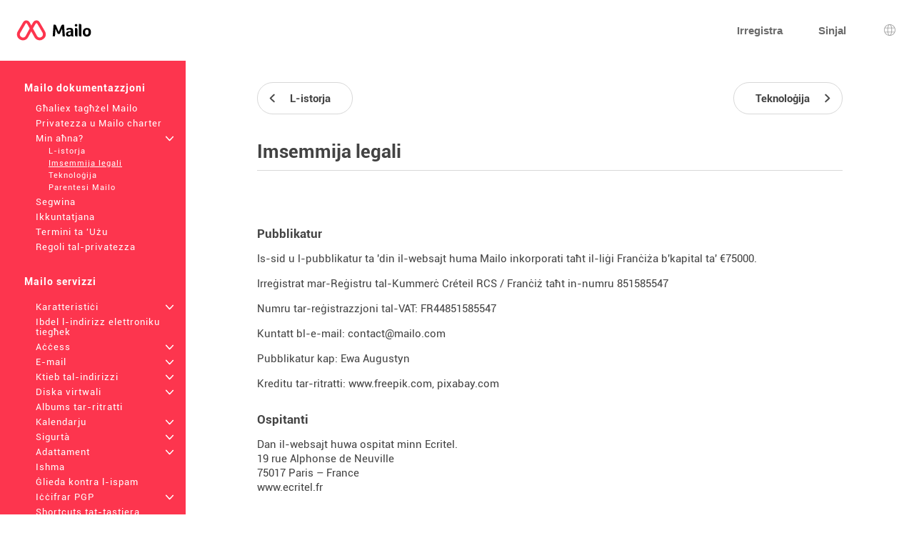

--- FILE ---
content_type: text/html; charset=UTF-8
request_url: https://www.mailo.com/mailo/dyn/legal-mentions.php?language=mt
body_size: 5333
content:
<!DOCTYPE html><html lang="mt" dir="ltr" data-service="mailo" data-skin="default" data-theme="default" data-spacing="normal">
<head>
<meta http-equiv="Content-Type" content="text/html; charset=UTF-8">
<title>Imsemmija legali - Mailo</title><meta property="og:type" content="website" />
<meta http-equiv="Content-Language" content="mt">
<meta name="ea_service" content="mailo">
<meta name="ea_skin" content="">
<meta name="ea_page" content="www/legal">
<meta name="viewport" content="width=device-width,height=device-height,initial-scale=1.0,minimum-scale=1.0,maximum-scale=1.0">
<meta name="robots" content="noindex, follow" /><link rel="icon" type="image/png" href="/favicon/favicon_32.png" sizes="32x32" />
<link rel="icon" type="image/png" href="/favicon/favicon_96.png" sizes="96x96" />
<link rel="icon" type="image/png" href="/favicon/favicon_144.png" sizes="144x144" />
<link rel="icon" type="image/png" href="/favicon/favicon_192.png" sizes="192x192" />
<link rel="apple-touch-icon-precomposed" type="image/png" href="/favicon/favicon_touch.png" />
<meta name="msapplication-TileImage" content="/favicon/favicon_msapp.png" />
<meta name="msapplication-TileColor" content="#ffffff">
<meta name="application-name" content="Mailo"><link rel="stylesheet" type="text/css" href="https://images.mailo.com/img-20251203/mailo/common/bundle.min.css?v=r20251208"><link rel="stylesheet" type="text/css" href="/mailo/dyn/style_appli.php?"><link rel="stylesheet" type="text/css" href="https://images.mailo.com/img-20251203/mailo/common/style_ident.css.php?page_type=www_page&amp;language=mt&amp;sskin=default&amp;rand=1883363949"><script src="https://images.mailo.com/img-20251203/mailo/common/bundle.min.js?v=r20251208" nomodule=""></script>
  
<script type="module" src="https://images.mailo.com/img-20251203/mailo/common/bundle-modern.min.js?v=r20251208"></script>
    <script src="/mailo/util/tools_js.php?sskin=default&amp;appli=www&amp;rand=1883363949" type="text/javascript" charset="UTF-8"></script></head><body class="ea_pref__label_position-top"><div id="div_WWW" data-id="div_WWW"><div id="id_menu_bar"><div id="id_menu_bar_" onclick="ea_menu_bar_close(event)"></div><div id="id_menu_barl"></div><div id="id_menu_barm"></div></div>
<div id="div_OUT_TOP" data-id="div_OUT_TOP"><div id="div_MESSAGE" data-id="div_MESSAGE"><ol id="id_msg_ul" class="ea_generics__list ea_generics__list-normalized ea_utilities__list_style-none" data-message-duration="5000"><li id="id_msg_new"><output role="status"></output><p class="ea_generics__buttons"><button type="button" title="Qrib" class="ea_generics__snackbar_button ea_generics__button ea_generics__button-icon_only ea_generics__button-icon ea_generics__button-ghost ea_generics__button-small" data-contract="control.message.close"><span class="ea_generics__actions_content_text ea_generics__button_text ea_utilities__is_sr_only">Qrib</span><svg class="ea_generics__icon ea_utilities__icon ea_generics__icon_cancel ea_generics__button_icon" viewBox="0 0 20 20" xmlns="http://www.w3.org/2000/svg" aria-hidden="true"><use class="ea_generics__icon_use" href="/mailo/icons/icons.svg#icon_cancel"/></svg></button></p></li></ol></div><header class="ea_generics__page_header ea_pages_out__page_header"><div class="ea_generics__page_header_content ea_pages_out__page_header_content"><div class="ea_generics__page_header_left ea_pages_out__page_header_left"><button type="button" title="Tiftaħ il-menu" class="ea_utilities__is_hidden_md ea_generics__button ea_generics__button-icon_only ea_generics__button-icon ea_generics__button-ghost" data-contract="launcher.burger"><span class="ea_generics__actions_content_text ea_generics__button_text ea_utilities__is_sr_only">Tiftaħ il-menu</span><svg class="ea_generics__icon ea_utilities__icon ea_generics__icon_menu_burger ea_generics__button_icon" viewBox="0 0 20 20" xmlns="http://www.w3.org/2000/svg" aria-hidden="true"><use class="ea_generics__icon_use" href="/mailo/icons/icons.svg#icon_menu_burger"/></svg></button><a href="https://www.mailo.com" title="Mailo paġna ewlenija" class="ea_generics__anchor ea_generics__button-light ea_generics__listenable"><img alt="Mailo logo" src="https://images.mailo.com/img-20251203/mailo/common/mailo/logo_only_mailo.svg" class="ea_generics__img ea_utilities__is_hidden_sm"/><img alt="Mailo logo" src="https://images.mailo.com/img-20251203/mailo/common/mailo/logo_mailo_35.svg" class="ea_generics__img ea_utilities__is_hidden_until_sm"/></a></div><div class="ea_generics__page_header_right ea_pages_out__page_header_right"><a href="/mailo/auth/signup.php" class="ea_generics__anchor ea_pages_out__header_element ea_generics__button-light ea_generics__listenable"><span class="ea_generics__actions_content_text ea_generics__button_text">Irregistra</span></a><a href="https://www.mailo.com/?language=mt&amp;page=id" class="ea_generics__anchor ea_pages_out__header_element ea_utilities__is_hidden_until_sm ea_generics__button-light ea_generics__listenable"><span class="ea_generics__actions_content_text ea_generics__button_text">Sinjal</span></a><a href="https://www.mailo.com/?language=mt&amp;page=id" title="Sinjal" class="ea_generics__anchor ea_pages_out__header_element ea_utilities__is_hidden_sm ea_generics__button ea_generics__button-icon ea_generics__button-icon_only ea_generics__button-outline ea_generics__listenable"><span class="ea_generics__actions_content_text ea_generics__button_text ea_utilities__is_sr_only">Sinjal</span><svg class="ea_generics__icon ea_utilities__icon ea_generics__icon_avatar_user ea_generics__button_icon" viewBox="0 0 20 20" xmlns="http://www.w3.org/2000/svg" aria-hidden="true"><use class="ea_generics__icon_use" href="/mailo/icons/icons.svg#icon_avatar_user"/></svg></a><a href="javascript:" title="Għażla tal-lingwa" class="ea_generics__anchor ea_pages_out__header_element ea_generics__button ea_generics__button-icon ea_generics__button-icon_only ea_generics__button-ghost"><span class="ea_generics__actions_content_text ea_generics__button_text ea_utilities__is_sr_only">Għażla tal-lingwa</span><svg class="ea_generics__icon ea_utilities__icon ea_generics__icon_language ea_generics__button_icon" viewBox="0 0 20 20" xmlns="http://www.w3.org/2000/svg" aria-hidden="true"><use class="ea_generics__icon_use" href="/mailo/icons/icons.svg#icon_language"/></svg><template><div class="ea_utilities__modal ea_generics__modal ea_pages_out__modal_language"><div class="ea_generics__modal_backdrop" data-contract="modal.backdrop"><dialog class="ea_generics__modal_dialog" aria-labelledby="dialog_10" aria-modal="true" open=""><div class="ea_generics__modal_container"><header class="ea_generics__modal_header ea_generics__page_header-sm"><a href="javascript:" title="Qrib" class="ea_generics__anchor ea_generics__button_close ea_generics__modal_close ea_generics__button ea_generics__button-icon ea_generics__button-icon_only ea_generics__button-ghost" data-contract="modal.close"><span class="ea_generics__actions_content_text ea_generics__button_text ea_utilities__is_sr_only">Qrib</span><svg class="ea_generics__icon ea_utilities__icon ea_generics__icon_modal_close ea_generics__button_icon" viewBox="0 0 20 20" xmlns="http://www.w3.org/2000/svg" aria-hidden="true"><use class="ea_generics__icon_use" href="/mailo/icons/icons.svg#icon_modal_close"/></svg></a><h2 class="ea_generics__modal_title" id="dialog_10">Għażla tal-lingwa</h2></header><div class="ea_utilities__modal_main ea_generics__modal_main"><div class="ea_generics__modal_main_content"><ul class="ea_pages_out__lang_items ea_generics__list-normalized ea_utilities__list_style-none ea_generics__grid ea_generics__grid-2_xs ea_generics__grid-3_sm ea_generics__grid-4_md"><li class="ea_pages_out__lang_item"><a href="/mailo/en/legal-mentions.php" class="ea_generics__anchor ea_pages_out__lang_action ea_generics__button ea_generics__button-ghost ea_generics__listenable"><span class="ea_generics__actions_content_text ea_generics__button_text">English</span></a></li><li class="ea_pages_out__lang_item"><a href="/mailo/fr/mentions-legales.php" class="ea_generics__anchor ea_pages_out__lang_action ea_generics__button ea_generics__button-ghost ea_generics__listenable"><span class="ea_generics__actions_content_text ea_generics__button_text">Français</span></a></li><li class="ea_pages_out__lang_item"><a href="/mailo/dyn/legal-mentions.php?language=ar" class="ea_generics__anchor ea_pages_out__lang_action ea_generics__button ea_generics__button-ghost ea_generics__listenable"><span class="ea_generics__actions_content_text ea_generics__button_text">العربية</span></a></li><li class="ea_pages_out__lang_item"><a href="/mailo/dyn/legal-mentions.php?language=bg" class="ea_generics__anchor ea_pages_out__lang_action ea_generics__button ea_generics__button-ghost ea_generics__listenable"><span class="ea_generics__actions_content_text ea_generics__button_text">Български</span></a></li><li class="ea_pages_out__lang_item"><a href="/mailo/dyn/legal-mentions.php?language=br" class="ea_generics__anchor ea_pages_out__lang_action ea_generics__button ea_generics__button-ghost ea_generics__listenable"><span class="ea_generics__actions_content_text ea_generics__button_text">Brezhoneg</span></a></li><li class="ea_pages_out__lang_item"><a href="/mailo/dyn/legal-mentions.php?language=bs" class="ea_generics__anchor ea_pages_out__lang_action ea_generics__button ea_generics__button-ghost ea_generics__listenable"><span class="ea_generics__actions_content_text ea_generics__button_text">Bosanski</span></a></li><li class="ea_pages_out__lang_item"><a href="/mailo/dyn/legal-mentions.php?language=ca" class="ea_generics__anchor ea_pages_out__lang_action ea_generics__button ea_generics__button-ghost ea_generics__listenable"><span class="ea_generics__actions_content_text ea_generics__button_text">Català</span></a></li><li class="ea_pages_out__lang_item"><a href="/mailo/dyn/legal-mentions.php?language=co" class="ea_generics__anchor ea_pages_out__lang_action ea_generics__button ea_generics__button-ghost ea_generics__listenable"><span class="ea_generics__actions_content_text ea_generics__button_text">Corsu</span></a></li><li class="ea_pages_out__lang_item"><a href="/mailo/dyn/legal-mentions.php?language=cs" class="ea_generics__anchor ea_pages_out__lang_action ea_generics__button ea_generics__button-ghost ea_generics__listenable"><span class="ea_generics__actions_content_text ea_generics__button_text">Čeština</span></a></li><li class="ea_pages_out__lang_item"><a href="/mailo/dyn/legal-mentions.php?language=da" class="ea_generics__anchor ea_pages_out__lang_action ea_generics__button ea_generics__button-ghost ea_generics__listenable"><span class="ea_generics__actions_content_text ea_generics__button_text">Dansk</span></a></li><li class="ea_pages_out__lang_item"><a href="/mailo/dyn/legal-mentions.php?language=de" class="ea_generics__anchor ea_pages_out__lang_action ea_generics__button ea_generics__button-ghost ea_generics__listenable"><span class="ea_generics__actions_content_text ea_generics__button_text">Deutsch</span></a></li><li class="ea_pages_out__lang_item"><a href="/mailo/dyn/legal-mentions.php?language=el" class="ea_generics__anchor ea_pages_out__lang_action ea_generics__button ea_generics__button-ghost ea_generics__listenable"><span class="ea_generics__actions_content_text ea_generics__button_text">Ελληνικά</span></a></li><li class="ea_pages_out__lang_item"><a href="/mailo/dyn/legal-mentions.php?language=eo" class="ea_generics__anchor ea_pages_out__lang_action ea_generics__button ea_generics__button-ghost ea_generics__listenable"><span class="ea_generics__actions_content_text ea_generics__button_text">Esperanto</span></a></li><li class="ea_pages_out__lang_item"><a href="/mailo/dyn/legal-mentions.php?language=es" class="ea_generics__anchor ea_pages_out__lang_action ea_generics__button ea_generics__button-ghost ea_generics__listenable"><span class="ea_generics__actions_content_text ea_generics__button_text">Español</span></a></li><li class="ea_pages_out__lang_item"><a href="/mailo/dyn/legal-mentions.php?language=et" class="ea_generics__anchor ea_pages_out__lang_action ea_generics__button ea_generics__button-ghost ea_generics__listenable"><span class="ea_generics__actions_content_text ea_generics__button_text">Eesti</span></a></li><li class="ea_pages_out__lang_item"><a href="/mailo/dyn/legal-mentions.php?language=eu" class="ea_generics__anchor ea_pages_out__lang_action ea_generics__button ea_generics__button-ghost ea_generics__listenable"><span class="ea_generics__actions_content_text ea_generics__button_text">Euskara</span></a></li><li class="ea_pages_out__lang_item"><a href="/mailo/dyn/legal-mentions.php?language=fi" class="ea_generics__anchor ea_pages_out__lang_action ea_generics__button ea_generics__button-ghost ea_generics__listenable"><span class="ea_generics__actions_content_text ea_generics__button_text">Suomi</span></a></li><li class="ea_pages_out__lang_item"><a href="/mailo/dyn/legal-mentions.php?language=ga" class="ea_generics__anchor ea_pages_out__lang_action ea_generics__button ea_generics__button-ghost ea_generics__listenable"><span class="ea_generics__actions_content_text ea_generics__button_text">Gaeilge</span></a></li><li class="ea_pages_out__lang_item"><a href="/mailo/dyn/legal-mentions.php?language=he" class="ea_generics__anchor ea_pages_out__lang_action ea_generics__button ea_generics__button-ghost ea_generics__listenable"><span class="ea_generics__actions_content_text ea_generics__button_text">עברית</span></a></li><li class="ea_pages_out__lang_item"><a href="/mailo/dyn/legal-mentions.php?language=hr" class="ea_generics__anchor ea_pages_out__lang_action ea_generics__button ea_generics__button-ghost ea_generics__listenable"><span class="ea_generics__actions_content_text ea_generics__button_text">Hrvatski</span></a></li><li class="ea_pages_out__lang_item"><a href="/mailo/dyn/legal-mentions.php?language=hu" class="ea_generics__anchor ea_pages_out__lang_action ea_generics__button ea_generics__button-ghost ea_generics__listenable"><span class="ea_generics__actions_content_text ea_generics__button_text">Magyar</span></a></li><li class="ea_pages_out__lang_item"><a href="/mailo/dyn/legal-mentions.php?language=is" class="ea_generics__anchor ea_pages_out__lang_action ea_generics__button ea_generics__button-ghost ea_generics__listenable"><span class="ea_generics__actions_content_text ea_generics__button_text">Íslenska</span></a></li><li class="ea_pages_out__lang_item"><a href="/mailo/dyn/legal-mentions.php?language=it" class="ea_generics__anchor ea_pages_out__lang_action ea_generics__button ea_generics__button-ghost ea_generics__listenable"><span class="ea_generics__actions_content_text ea_generics__button_text">Italiano</span></a></li><li class="ea_pages_out__lang_item"><a href="/mailo/dyn/legal-mentions.php?language=ja" class="ea_generics__anchor ea_pages_out__lang_action ea_generics__button ea_generics__button-ghost ea_generics__listenable"><span class="ea_generics__actions_content_text ea_generics__button_text">日本語</span></a></li><li class="ea_pages_out__lang_item"><a href="/mailo/dyn/legal-mentions.php?language=lb" class="ea_generics__anchor ea_pages_out__lang_action ea_generics__button ea_generics__button-ghost ea_generics__listenable"><span class="ea_generics__actions_content_text ea_generics__button_text">Lëtzebuergesch</span></a></li><li class="ea_pages_out__lang_item"><a href="/mailo/dyn/legal-mentions.php?language=lt" class="ea_generics__anchor ea_pages_out__lang_action ea_generics__button ea_generics__button-ghost ea_generics__listenable"><span class="ea_generics__actions_content_text ea_generics__button_text">Lietuvių</span></a></li><li class="ea_pages_out__lang_item"><a href="/mailo/dyn/legal-mentions.php?language=lv" class="ea_generics__anchor ea_pages_out__lang_action ea_generics__button ea_generics__button-ghost ea_generics__listenable"><span class="ea_generics__actions_content_text ea_generics__button_text">Latviešu</span></a></li><li class="ea_pages_out__lang_item"><a href="/mailo/dyn/legal-mentions.php?language=mt" class="ea_generics__anchor ea_pages_out__lang_action ea_pages_out__lang_action-selected ea_generics__button ea_generics__button-ghost ea_generics__listenable"><span class="ea_generics__actions_content_text ea_generics__button_text">Malti</span></a></li><li class="ea_pages_out__lang_item"><a href="/mailo/dyn/legal-mentions.php?language=nl" class="ea_generics__anchor ea_pages_out__lang_action ea_generics__button ea_generics__button-ghost ea_generics__listenable"><span class="ea_generics__actions_content_text ea_generics__button_text">Nederlands</span></a></li><li class="ea_pages_out__lang_item"><a href="/mailo/dyn/legal-mentions.php?language=no" class="ea_generics__anchor ea_pages_out__lang_action ea_generics__button ea_generics__button-ghost ea_generics__listenable"><span class="ea_generics__actions_content_text ea_generics__button_text">Norsk</span></a></li><li class="ea_pages_out__lang_item"><a href="/mailo/dyn/legal-mentions.php?language=pl" class="ea_generics__anchor ea_pages_out__lang_action ea_generics__button ea_generics__button-ghost ea_generics__listenable"><span class="ea_generics__actions_content_text ea_generics__button_text">Polski</span></a></li><li class="ea_pages_out__lang_item"><a href="/mailo/dyn/legal-mentions.php?language=pt" class="ea_generics__anchor ea_pages_out__lang_action ea_generics__button ea_generics__button-ghost ea_generics__listenable"><span class="ea_generics__actions_content_text ea_generics__button_text">Português</span></a></li><li class="ea_pages_out__lang_item"><a href="/mailo/dyn/legal-mentions.php?language=ro" class="ea_generics__anchor ea_pages_out__lang_action ea_generics__button ea_generics__button-ghost ea_generics__listenable"><span class="ea_generics__actions_content_text ea_generics__button_text">Română</span></a></li><li class="ea_pages_out__lang_item"><a href="/mailo/dyn/legal-mentions.php?language=ru" class="ea_generics__anchor ea_pages_out__lang_action ea_generics__button ea_generics__button-ghost ea_generics__listenable"><span class="ea_generics__actions_content_text ea_generics__button_text">Русский</span></a></li><li class="ea_pages_out__lang_item"><a href="/mailo/dyn/legal-mentions.php?language=sk" class="ea_generics__anchor ea_pages_out__lang_action ea_generics__button ea_generics__button-ghost ea_generics__listenable"><span class="ea_generics__actions_content_text ea_generics__button_text">Slovenčina</span></a></li><li class="ea_pages_out__lang_item"><a href="/mailo/dyn/legal-mentions.php?language=sl" class="ea_generics__anchor ea_pages_out__lang_action ea_generics__button ea_generics__button-ghost ea_generics__listenable"><span class="ea_generics__actions_content_text ea_generics__button_text">Slovenščina</span></a></li><li class="ea_pages_out__lang_item"><a href="/mailo/dyn/legal-mentions.php?language=sr" class="ea_generics__anchor ea_pages_out__lang_action ea_generics__button ea_generics__button-ghost ea_generics__listenable"><span class="ea_generics__actions_content_text ea_generics__button_text">Српски</span></a></li><li class="ea_pages_out__lang_item"><a href="/mailo/dyn/legal-mentions.php?language=sv" class="ea_generics__anchor ea_pages_out__lang_action ea_generics__button ea_generics__button-ghost ea_generics__listenable"><span class="ea_generics__actions_content_text ea_generics__button_text">Svenska</span></a></li><li class="ea_pages_out__lang_item"><a href="/mailo/dyn/legal-mentions.php?language=tr" class="ea_generics__anchor ea_pages_out__lang_action ea_generics__button ea_generics__button-ghost ea_generics__listenable"><span class="ea_generics__actions_content_text ea_generics__button_text">Türkçe</span></a></li><li class="ea_pages_out__lang_item"><a href="/mailo/dyn/legal-mentions.php?language=uk" class="ea_generics__anchor ea_pages_out__lang_action ea_generics__button ea_generics__button-ghost ea_generics__listenable"><span class="ea_generics__actions_content_text ea_generics__button_text">Українська</span></a></li><li class="ea_pages_out__lang_item"><a href="/mailo/dyn/legal-mentions.php?language=zh" class="ea_generics__anchor ea_pages_out__lang_action ea_generics__button ea_generics__button-ghost ea_generics__listenable"><span class="ea_generics__actions_content_text ea_generics__button_text">中文</span></a></li></ul></div></div></div></dialog></div></div></template></a></div></div></header></div><div id="div_WWW_FRAME" data-id="div_WWW_FRAME"><div id="div_WWW_MAIN" data-id="div_WWW_MAIN"><table style="width:100%"><tr valign="top"><td class="cl_td_part_www_menu" style="margin:0px;padding:0px"><div id="div_MENUS"><div class="cl_WWW_MENUS"><li class="cl_WWW_menu_level_1 "><a class="cl_a_none" href="mailo.php?language=mt">Mailo dokumentazzjoni</a></li><li class="cl_WWW_menu_level_2 "><a class="cl_a_none" href="why-choose-mailo.php?language=mt">Għaliex tagħżel Mailo</a></li><li class="cl_WWW_menu_level_2 "><a class="cl_a_none" href="privacy-mailo-charter.php?language=mt">Privatezza u Mailo charter</a></li><li class="cl_WWW_menu_level_2 "><a class="cl_a_none" href="who-are-we.php?language=mt">Min aħna?<span class="cl_WWW_menu_more">+</span></a></li><li class="cl_WWW_menu_level_3 "><a class="cl_a_none" href="history.php?language=mt">L-istorja</a></li><li class="cl_WWW_menu_level_3  cl_WWW_menu_active"><a class="cl_a_none" href="legal-mentions.php?language=mt">Imsemmija legali</a></li><li class="cl_WWW_menu_level_3 "><a class="cl_a_none" href="technology.php?language=mt">Teknoloġija</a></li><li class="cl_WWW_menu_level_3 "><a class="cl_a_none" href="support-mailo.php?language=mt">Parentesi Mailo</a></li><li class="cl_WWW_menu_level_2 "><a class="cl_a_none" href="follow-us.php?language=mt">Segwina</a></li><li class="cl_WWW_menu_level_2 "><a class="cl_a_none" href="contact-us.php?language=mt">Ikkuntatjana</a></li><li class="cl_WWW_menu_level_2 "><a class="cl_a_none" href="terms-of-use.php?language=mt">Termini ta 'Użu</a></li><li class="cl_WWW_menu_level_2 "><a class="cl_a_none" href="privacy-rules.php?language=mt">Regoli tal-privatezza</a></li><li class="cl_WWW_menu_level_1 "><a class="cl_a_none" href="mailo-services.php?language=mt">Mailo servizzi</a></li><li class="cl_WWW_menu_level_2 "><a class="cl_a_none" href=".php?language=mt"></a></li><li class="cl_WWW_menu_level_2 "><a class="cl_a_none" href="features.php?language=mt">Karatteristiċi<span class="cl_WWW_menu_more">+</span></a></li><li class="cl_WWW_menu_level_2 "><a class="cl_a_none" href="change-your-e-mail-address.php?language=mt">Ibdel l-indirizz elettroniku tiegħek</a></li><li class="cl_WWW_menu_level_2 "><a class="cl_a_none" href="access.php?language=mt">Aċċess<span class="cl_WWW_menu_more">+</span></a></li><li class="cl_WWW_menu_level_2 "><a class="cl_a_none" href="e-mail.php?language=mt">E-mail<span class="cl_WWW_menu_more">+</span></a></li><li class="cl_WWW_menu_level_2 "><a class="cl_a_none" href="address-book.php?language=mt">Ktieb tal-indirizzi<span class="cl_WWW_menu_more">+</span></a></li><li class="cl_WWW_menu_level_2 "><a class="cl_a_none" href="virtual-disk.php?language=mt">Diska virtwali<span class="cl_WWW_menu_more">+</span></a></li><li class="cl_WWW_menu_level_2 "><a class="cl_a_none" href="photo-albums.php?language=mt">Albums tar-ritratti</a></li><li class="cl_WWW_menu_level_2 "><a class="cl_a_none" href="calendar.php?language=mt">Kalendarju<span class="cl_WWW_menu_more">+</span></a></li><li class="cl_WWW_menu_level_2 "><a class="cl_a_none" href="security.php?language=mt">Sigurtà<span class="cl_WWW_menu_more">+</span></a></li><li class="cl_WWW_menu_level_2 "><a class="cl_a_none" href="customization.php?language=mt">Adattament<span class="cl_WWW_menu_more">+</span></a></li><li class="cl_WWW_menu_level_2 "><a class="cl_a_none" href="shares.php?language=mt">Ishma</a></li><li class="cl_WWW_menu_level_2 "><a class="cl_a_none" href="fight-against-spam.php?language=mt">Ġlieda kontra l-ispam</a></li><li class="cl_WWW_menu_level_2 "><a class="cl_a_none" href="pgp-encryption.php?language=mt">Iċċifrar PGP<span class="cl_WWW_menu_more">+</span></a></li><li class="cl_WWW_menu_level_2 "><a class="cl_a_none" href="keyboard-shortcuts.php?language=mt">Shortcuts tat-tastiera</a></li><li class="cl_WWW_menu_level_1 "><a class="cl_a_none" href="subscriptions.php?language=mt">Abbonamenti</a></li><li class="cl_WWW_menu_level_2 "><a class="cl_a_none" href="premium-offer.php?language=mt"> Premium offerta</a></li><li class="cl_WWW_menu_level_2 "><a class="cl_a_none" href="premium%2B-offers.php?language=mt">Premium+ offerti</a></li><li class="cl_WWW_menu_level_2 "><a class="cl_a_none" href="family-offer.php?language=mt"> Family offerta</a></li><li class="cl_WWW_menu_level_2 "><a class="cl_a_none" href="pro-offers.php?language=mt">Pro offerti</a></li><li class="cl_WWW_menu_level_1 "><a class="cl_a_none" href="mailo-junior.php?language=mt">Mailo Junior</a></li><li class="cl_WWW_menu_level_2 "><a class="cl_a_none" href="security-for-children.php?language=mt">Sigurtà għat-tfal</a></li><li class="cl_WWW_menu_level_2 "><a class="cl_a_none" href="graphism-for-children.php?language=mt">Grafiżmu għat-tfal</a></li><li class="cl_WWW_menu_level_2 "><a class="cl_a_none" href="santa-s-office.php?language=mt">Uffiċċju tal-qaddis</a></li><li class="cl_WWW_menu_level_2 "><a class="cl_a_none" href="mailo-junior-privacy-rules.php?language=mt">Mailo Regoli tal-privatezza tal-Juniors</a></li><li class="cl_WWW_menu_level_1 "><a class="cl_a_none" href="mailo-spaces.php?language=mt">Mailo spazji</a></li><li class="cl_WWW_menu_level_2 "><a class="cl_a_none" href="mailo-family.php?language=mt">Mailo Family<span class="cl_WWW_menu_more">+</span></a></li><li class="cl_WWW_menu_level_2 "><a class="cl_a_none" href="mailo-pro.php?language=mt">Mailo Pro<span class="cl_WWW_menu_more">+</span></a></li><li class="cl_WWW_menu_level_2 "><a class="cl_a_none" href="mailo-edu.php?language=mt">Mailo Edu<span class="cl_WWW_menu_more">+</span></a></li><li class="cl_WWW_menu_level_2 "><a class="cl_a_none" href="for-associations.php?language=mt">Għall-assoċjazzjonijiet</a></li><li class="cl_WWW_menu_level_2 "><a class="cl_a_none" href="for-municipalities.php?language=mt">Għall-muniċipalitajiet<span class="cl_WWW_menu_more">+</span></a></li><li class="cl_WWW_menu_level_2 "><a class="cl_a_none" href="domain-names.php?language=mt">Ismijiet ta 'dominju<span class="cl_WWW_menu_more">+</span></a></li><li class="cl_WWW_menu_level_2 "><a class="cl_a_none" href="websites.php?language=mt">Websajts</a></li><li class="cl_WWW_menu_level_2 "><a class="cl_a_none" href="resellers.php?language=mt">Bejjiegħa mill-ġdid</a></li><li class="cl_WWW_menu_level_2 "><a class="cl_a_none" href="mailo-universe.php?language=mt">Mailo Universe</a></li></div>
</div></td><td class="cl_td_part_www_contents" style="margin:0px;padding:0px"><div id="div_WWW_CONTENTS" data-id="div_WWW_CONTENTS"><div id="div_WWW_NAV_UP" data-id="div_WWW_NAV_UP"><div class="cl_WWW_nav"><table class="clr_table"><tr class="clr_tr"><td class="clr_td"><a href="history.php?language=mt" class="cl_a_none"><span class="cl_WWW_nav_prev"><span class="cl_WWW_nav_prev_3"><span class="cl_WWW_nav_prev_2">L-istorja</span></span</span></a></td><td class="clr_td" style="text-align:right"><a href="technology.php?language=mt" class="cl_a_none"><span class="cl_WWW_nav_next"><span class="cl_WWW_nav_next_3"><span class="cl_WWW_nav_next_2">Teknoloġija</span></span</span></a></td></tr></table>
</div></div><div id="div_WWW_INUP" data-id="div_WWW_INUP"><div id="div_WWW_TABS" data-id="div_WWW_TABS"><h1 class="cl_WWW_TABS">Imsemmija legali</h1></div></div><div id="div_WWW_IN" data-id="div_WWW_IN"><div class="cl_help">
<h2>Pubblikatur</h2><p>Is-sid u l-pubblikatur ta 'din il-websajt huma Mailo inkorporati taħt il-liġi Franċiża b'kapital ta' €75000.</p><p>Irreġistrat mar-Reġistru tal-Kummerċ Créteil RCS / Franċiż taħt in-numru 851585547</p><p>Numru tar-reġistrazzjoni tal-VAT: FR44851585547</p><p>Kuntatt bl-e-mail: contact@mailo.com</p><p>Pubblikatur kap: Ewa Augustyn</p><p>Kreditu tar-ritratti: <a href="https://www.freepik.com/" target="_blank">www.freepik.com</a>, <a href="https://pixabay.com/" target="_blank">pixabay.com</a></p><h2>Ospitanti</h2><p>Dan il-websajt huwa ospitat minn Ecritel.<br/>19 rue Alphonse de Neuville<br/>75017 Paris &ndash; France<br/><a href="https://www.ecritel.fr/" target="_blank">www.ecritel.fr</a></p>
</div>
</div><div id="div_WWW_NAV_DOWN" data-id="div_WWW_NAV_DOWN"><div class="cl_WWW_nav"><table class="clr_table"><tr class="clr_tr"><td class="clr_td"><a href="history.php?language=mt" class="cl_a_none"><span class="cl_WWW_nav_prev"><span class="cl_WWW_nav_prev_3"><span class="cl_WWW_nav_prev_2">L-istorja</span></span</span></a></td><td class="clr_td" style="text-align:right"><a href="technology.php?language=mt" class="cl_a_none"><span class="cl_WWW_nav_next"><span class="cl_WWW_nav_next_3"><span class="cl_WWW_nav_next_2">Teknoloġija</span></span</span></a></td></tr></table>
</div></div></div></td></tr></table></div></div><div id="div_OUT_BOTTOM" data-id="div_OUT_BOTTOM"><footer class="ea_pages_out__footer"><div class="ea_generics__grid ea_generics__grid ea_generics__grid-2_sm ea_generics__grid-4_md ea_pages_out__footer_content"><div><h3 class="ea_utilities__is_sr_only">Iktar informazzjoni</h3><ul class="ea_utilities__list_style-none"><li><a href="https://www.mailo.com/mailo/dyn/mailo.php?language=mt" title="Mailo dokumentazzjoni" target="_blank" class="ea_generics__anchor ea_pages_out__footer_anchor ea_generics__button-light">Mailo dokumentazzjoni</a></li><li><a href="https://blog.mailo.com" title="Il-blog Mailo" target="_blank" class="ea_generics__anchor ea_pages_out__footer_anchor ea_generics__button-light">Il-blog Mailo</a></li><li><a href="https://faq.mailo.com" title="Il-FAQ" target="_blank" class="ea_generics__anchor ea_pages_out__footer_anchor ea_generics__button-light">Il-FAQ</a></li><li><h3 class="ea_utilities__is_sr_only">Netwerks soċjali</h3><ul class="ea_utilities__list_style-none"><li class="ea_pages_out__social"><a href="https://www.facebook.com/hellomailo" title="Facebook" target="_blank" class="ea_generics__anchor ea_pages_out__footer_anchor"><span class="ea_generics__actions_content_text ea_generics__button_text ea_utilities__is_sr_only">Facebook</span><svg class="ea_generics__icon ea_utilities__icon ea_generics__icon_social_facebook ea_generics__button_icon" viewBox="0 0 20 20" xmlns="http://www.w3.org/2000/svg" aria-hidden="true"><use class="ea_generics__icon_use" href="/mailo/icons/icons.svg#icon_social_facebook"/></svg></a></li><li class="ea_pages_out__social"><a href="https://mastodon.social/@hellomailo" title="Mastodon" target="_blank" class="ea_generics__anchor ea_pages_out__footer_anchor"><span class="ea_generics__actions_content_text ea_generics__button_text ea_utilities__is_sr_only">Mastodon</span><svg class="ea_generics__icon ea_utilities__icon ea_generics__icon_social_mastodon ea_generics__button_icon" viewBox="0 0 20 20" xmlns="http://www.w3.org/2000/svg" aria-hidden="true"><use class="ea_generics__icon_use" href="/mailo/icons/icons.svg#icon_social_mastodon"/></svg></a></li><li class="ea_pages_out__social"><a href="https://bsky.app/profile/hellomailo.bsky.social" title="Bluesky" target="_blank" class="ea_generics__anchor ea_pages_out__footer_anchor"><span class="ea_generics__actions_content_text ea_generics__button_text ea_utilities__is_sr_only">Bluesky</span><svg class="ea_generics__icon ea_utilities__icon ea_generics__icon_social_bluesky ea_generics__button_icon" viewBox="0 0 20 20" xmlns="http://www.w3.org/2000/svg" aria-hidden="true"><use class="ea_generics__icon_use" href="/mailo/icons/icons.svg#icon_social_bluesky"/></svg></a></li><li class="ea_pages_out__social"><a href="https://www.linkedin.com/company/mailofr" title="LinkedIn" target="_blank" class="ea_generics__anchor ea_pages_out__footer_anchor"><span class="ea_generics__actions_content_text ea_generics__button_text ea_utilities__is_sr_only">LinkedIn</span><svg class="ea_generics__icon ea_utilities__icon ea_generics__icon_social_linkedin ea_generics__button_icon" viewBox="0 0 20 20" xmlns="http://www.w3.org/2000/svg" aria-hidden="true"><use class="ea_generics__icon_use" href="/mailo/icons/icons.svg#icon_social_linkedin"/></svg></a></li><li class="ea_pages_out__social"><a href="https://www.instagram.com/hellomailo" title="Instagram" target="_blank" class="ea_generics__anchor ea_pages_out__footer_anchor"><span class="ea_generics__actions_content_text ea_generics__button_text ea_utilities__is_sr_only">Instagram</span><svg class="ea_generics__icon ea_utilities__icon ea_generics__icon_social_instagram ea_generics__button_icon" viewBox="0 0 20 20" xmlns="http://www.w3.org/2000/svg" aria-hidden="true"><use class="ea_generics__icon_use" href="/mailo/icons/icons.svg#icon_social_instagram"/></svg></a></li><li class="ea_pages_out__social"><a href="https://www.threads.net/@hellomailo" title="Threads" target="_blank" class="ea_generics__anchor ea_pages_out__footer_anchor"><span class="ea_generics__actions_content_text ea_generics__button_text ea_utilities__is_sr_only">Threads</span><svg class="ea_generics__icon ea_utilities__icon ea_generics__icon_social_threads ea_generics__button_icon" viewBox="0 0 20 20" xmlns="http://www.w3.org/2000/svg" aria-hidden="true"><use class="ea_generics__icon_use" href="/mailo/icons/icons.svg#icon_social_threads"/></svg></a></li></ul></li></ul></div><div><h3 class="ea_utilities__is_sr_only">Links utli</h3><ul class="ea_utilities__list_style-none"><li><a href="https://www.mailo.com/mailo/dyn/privacy-mailo-charter.php?language=mt" title="Il-karta Mailo" target="_blank" class="ea_generics__anchor ea_pages_out__footer_anchor ea_generics__button-light">Il-karta Mailo</a></li><li><a href="https://www.mailo.com/mailo/dyn/terms-of-use.php?language=mt" title="Termini ta 'Użu" target="_blank" class="ea_generics__anchor ea_pages_out__footer_anchor ea_generics__button-light">Termini ta 'Użu</a></li><li><a href="https://www.mailo.com/mailo/dyn/privacy-rules.php?language=mt" title="Regoli tal-privatezza" target="_blank" class="ea_generics__anchor ea_pages_out__footer_anchor ea_generics__button-light">Regoli tal-privatezza</a></li><li><a href="https://www.mailo.com/mailo/dyn/legal-mentions.php?language=mt" title="Imsemmija legali" target="_blank" class="ea_generics__anchor ea_pages_out__footer_anchor ea_generics__button-light">Imsemmija legali</a></li></ul></div><div><h3 class="ea_utilities__is_sr_only">Skopri Mailo</h3><ul class="ea_utilities__list_style-none"><li><a href="https://junior.mailo.com/" title="Mailo Junior" target="_blank" class="ea_generics__anchor ea_pages_out__footer_anchor ea_generics__button-light">Mailo Junior</a></li><li><a href="https://edu.mailo.com" title="Mailo Edu" target="_blank" class="ea_generics__anchor ea_pages_out__footer_anchor ea_generics__button-light">Mailo Edu</a></li><li><a href="https://pro.mailo.com" title="Mailo Pro" target="_blank" class="ea_generics__anchor ea_pages_out__footer_anchor ea_generics__button-light">Mailo Pro</a></li><li><a href="https://www.mailosecurecloud.com" title="Mailo Secure Cloud" target="_blank" class="ea_generics__anchor ea_pages_out__footer_anchor ea_generics__button-light">Mailo Secure Cloud</a></li></ul></div><div><h3 class="ea_utilities__is_sr_only">Aktar tagħrif dwar Mailo</h3><ul class="ea_utilities__list_style-none"><li><a href="https://www.mailo.com/mailo/dyn/who-are-we.php?language=mt" title="Min aħna?" target="_blank" class="ea_generics__anchor ea_pages_out__footer_anchor ea_generics__button-light">Min aħna?</a></li><li><a href="https://www.mailo.com/mailo/dyn/contact-us.php?language=mt" title="Ikkuntatjana" target="_blank" class="ea_generics__anchor ea_pages_out__footer_anchor ea_generics__button-light">Ikkuntatjana</a></li><li><a href="https://www.mailo.com/mailo/dyn/resellers.php?language=mt" title="Issir bejjiegħ mill-ġdid" target="_blank" class="ea_generics__anchor ea_pages_out__footer_anchor ea_generics__button-light">Issir bejjiegħ mill-ġdid</a></li><li><a href="https://presse.mailo.com/" title="Żona tal-istampa" target="_blank" class="ea_generics__anchor ea_pages_out__footer_anchor ea_generics__button-light">Żona tal-istampa</a></li></ul></div></div></footer></div></div><aside class="ea_utilities__aside_lightboxes"></aside>
<aside class="ea_utilities__aside_alerts"><template><div class="ea_utilities__modal ea_generics__modal"><div class="ea_generics__modal_backdrop" data-contract="modal.backdrop"><dialog class="ea_generics__modal_dialog" aria-labelledby="alert-content" aria-modal="true" role="alertdialog" open=""><div class="ea_generics__modal_container"><div class="ea_utilities__modal_main ea_generics__modal_main"><div class="ea_generics__modal_main_content"><p id="alert-content"></p></div></div><div class="ea_utilities__modal_footer ea_generics__modal_footer"><p class="ea_generics__buttons"><button type="button" class="ea_generics__button ea_generics__button-icon ea_generics__button-outline"><span class="ea_generics__actions_content_text ea_generics__button_text">KOLLOX SEW</span><svg class="ea_generics__icon ea_utilities__icon ea_generics__icon_validate ea_generics__button_icon" viewBox="0 0 20 20" xmlns="http://www.w3.org/2000/svg" aria-hidden="true"><use class="ea_generics__icon_use" href="/mailo/icons/icons.svg#icon_validate"/></svg></button></p></div></div></dialog></div></div></template></aside>
<aside class="ea_utilities__aside_confirms"><template><div class="ea_utilities__modal ea_generics__modal"><div class="ea_generics__modal_backdrop" data-contract="modal.backdrop"><dialog class="ea_generics__modal_dialog" aria-labelledby="confirm-title" aria-modal="true" role="alertdialog" open=""><div class="ea_generics__modal_container"><div class="ea_utilities__modal_header ea_generics__modal_header"><h2 class="ea_generics__modal_title" id="confirm-title"></h2></div><div class="ea_utilities__modal_main ea_generics__modal_main"><div class="ea_generics__modal_main_content"><p></p></div></div><div class="ea_utilities__modal_footer ea_generics__modal_footer"><p class="ea_generics__buttons"><button type="button" value="0" class="ea_generics__button ea_generics__button-icon ea_generics__button-outline"><span class="ea_generics__actions_content_text ea_generics__button_text">Ikkanċella</span><svg class="ea_generics__icon ea_utilities__icon ea_generics__icon_cancel ea_generics__button_icon" viewBox="0 0 20 20" xmlns="http://www.w3.org/2000/svg" aria-hidden="true"><use class="ea_generics__icon_use" href="/mailo/icons/icons.svg#icon_cancel"/></svg></button><button type="button" value="1" class="ea_generics__button ea_generics__button-icon ea_generics__button-primary"><span class="ea_generics__actions_content_text ea_generics__button_text">Tikkonferma</span><svg class="ea_generics__icon ea_utilities__icon ea_generics__icon_validate ea_generics__button_icon" viewBox="0 0 20 20" xmlns="http://www.w3.org/2000/svg" aria-hidden="true"><use class="ea_generics__icon_use" href="/mailo/icons/icons.svg#icon_validate"/></svg></button></p></div></div></dialog></div></div></template></aside><script>
!function(){"use strict";var e,t,n;e=[],t=Object.create(null),n=function(){for(;e.length;)e.shift()(t)},window.thenable||Object.defineProperty(window,"thenable",{value:Object.freeze({resolve:function(e){Object.isFrozen(t)||(Object.freeze(Object.assign(t,e)),n())},then:function(c){e.push(c),Object.isFrozen(t)&&n()}})})}();
ea_json_exec({"ea_msg":null});
</script><form method="post" id="mainform"></form></body></html>

--- FILE ---
content_type: application/javascript
request_url: https://images.mailo.com/img-20251203/mailo/common/bundle-modern.min.js?v=r20251208
body_size: 153050
content:
var gQ=Object.create;var gu=Object.defineProperty,_Q=Object.defineProperties,bQ=Object.getOwnPropertyDescriptor,qQ=Object.getOwnPropertyDescriptors,wQ=Object.getOwnPropertyNames,yu=Object.getOwnPropertySymbols,xQ=Object.getPrototypeOf,tv=Object.prototype.hasOwnProperty,JS=Object.prototype.propertyIsEnumerable;var fn=(e,r)=>(r=Symbol[e])?r:Symbol.for("Symbol."+e),SQ=e=>{throw TypeError(e)};var rv=(e,r,t)=>r in e?gu(e,r,{enumerable:!0,configurable:!0,writable:!0,value:t}):e[r]=t,_e=(e,r)=>{for(var t in r||(r={}))tv.call(r,t)&&rv(e,t,r[t]);if(yu)for(var t of yu(r))JS.call(r,t)&&rv(e,t,r[t]);return e},Ke=(e,r)=>_Q(e,qQ(r));var _i=(e,r)=>{var t={};for(var o in e)tv.call(e,o)&&r.indexOf(o)<0&&(t[o]=e[o]);if(e!=null&&yu)for(var o of yu(e))r.indexOf(o)<0&&JS.call(e,o)&&(t[o]=e[o]);return t};var v=(e,r)=>()=>(r||e((r={exports:{}}).exports,r),r.exports),Fo=(e,r)=>{for(var t in r)gu(e,t,{get:r[t],enumerable:!0})},kQ=(e,r,t,o)=>{if(r&&typeof r=="object"||typeof r=="function")for(let i of wQ(r))!tv.call(e,i)&&i!==t&&gu(e,i,{get:()=>r[i],enumerable:!(o=bQ(r,i))||o.enumerable});return e};var XS=(e,r,t)=>(t=e!=null?gQ(xQ(e)):{},kQ(r||!e||!e.__esModule?gu(t,"default",{value:e,enumerable:!0}):t,e));var QS=(e,r,t)=>rv(e,typeof r!="symbol"?r+"":r,t);var d=(e,r,t)=>new Promise((o,i)=>{var a=c=>{try{s(t.next(c))}catch(f){i(f)}},n=c=>{try{s(t.throw(c))}catch(f){i(f)}},s=c=>c.done?o(c.value):Promise.resolve(c.value).then(a,n);s((t=t.apply(e,r)).next())}),Uo=function(e,r){this[0]=e,this[1]=r},bi=(e,r,t)=>{var o=(n,s,c,f)=>{try{var p=t[n](s),h=(s=p.value)instanceof Uo,g=p.done;Promise.resolve(h?s[0]:s).then(w=>h?o(n==="return"?n:"next",s[1]?{done:w.done,value:w.value}:w,c,f):c({value:w,done:g})).catch(w=>o("throw",w,c,f))}catch(w){f(w)}},i=n=>a[n]=s=>new Promise((c,f)=>o(n,s,c,f)),a={};return t=t.apply(e,r),a[fn("asyncIterator")]=()=>a,i("next"),i("throw"),i("return"),a},ZS=e=>{var r=e[fn("asyncIterator")],t=!1,o,i={};return r==null?(r=e[fn("iterator")](),o=a=>i[a]=n=>r[a](n)):(r=r.call(e),o=a=>i[a]=n=>{if(t){if(t=!1,a==="throw")throw n;return n}return t=!0,{done:!1,value:new Uo(new Promise(s=>{var c=r[a](n);c instanceof Object||SQ("Object expected"),s(c)}),1)}}),i[fn("iterator")]=()=>i,o("next"),"throw"in r?o("throw"):i.throw=a=>{throw a},"return"in r&&o("return"),i},Ot=(e,r,t)=>(r=e[fn("asyncIterator")])?r.call(e):(e=e[fn("iterator")](),r={},t=(o,i)=>(i=e[o])&&(r[o]=a=>new Promise((n,s,c)=>(a=i.call(e,a),c=a.done,Promise.resolve(a.value).then(f=>n({value:f,done:c}),s)))),t("next"),t("return"),r);var Q=v((ov,ek)=>{"use strict";var Ws=function(e){return e&&e.Math===Math&&e};ek.exports=Ws(typeof globalThis=="object"&&globalThis)||Ws(typeof window=="object"&&window)||Ws(typeof self=="object"&&self)||Ws(typeof global=="object"&&global)||Ws(typeof ov=="object"&&ov)||function(){return this}()||Function("return this")()});var N=v((x4e,rk)=>{"use strict";rk.exports=function(e){try{return!!e()}catch(r){return!0}}});var me=v((S4e,tk)=>{"use strict";var EQ=N();tk.exports=!EQ(function(){return Object.defineProperty({},1,{get:function(){return 7}})[1]!==7})});var mn=v((k4e,ok)=>{"use strict";var TQ=N();ok.exports=!TQ(function(){var e=function(){}.bind();return typeof e!="function"||e.hasOwnProperty("prototype")})});var ve=v((E4e,ik)=>{"use strict";var OQ=mn(),_u=Function.prototype.call;ik.exports=OQ?_u.bind(_u):function(){return _u.apply(_u,arguments)}});var Vs=v(sk=>{"use strict";var ak={}.propertyIsEnumerable,nk=Object.getOwnPropertyDescriptor,IQ=nk&&!ak.call({1:2},1);sk.f=IQ?function(r){var t=nk(this,r);return!!t&&t.enumerable}:ak});var ht=v((O4e,ck)=>{"use strict";ck.exports=function(e,r){return{enumerable:!(e&1),configurable:!(e&2),writable:!(e&4),value:r}}});var W=v((I4e,fk)=>{"use strict";var lk=mn(),uk=Function.prototype,iv=uk.call,AQ=lk&&uk.bind.bind(iv,iv);fk.exports=lk?AQ:function(e){return function(){return iv.apply(e,arguments)}}});var Tr=v((A4e,pk)=>{"use strict";var mk=W(),$Q=mk({}.toString),CQ=mk("".slice);pk.exports=function(e){return CQ($Q(e),8,-1)}});var ca=v(($4e,dk)=>{"use strict";var RQ=W(),PQ=N(),DQ=Tr(),av=Object,LQ=RQ("".split);dk.exports=PQ(function(){return!av("z").propertyIsEnumerable(0)})?function(e){return DQ(e)==="String"?LQ(e,""):av(e)}:av});var Nr=v((C4e,vk)=>{"use strict";vk.exports=function(e){return e==null}});var Qe=v((R4e,hk)=>{"use strict";var MQ=Nr(),jQ=TypeError;hk.exports=function(e){if(MQ(e))throw new jQ("Can't call method on "+e);return e}});var gr=v((P4e,yk)=>{"use strict";var NQ=ca(),FQ=Qe();yk.exports=function(e){return NQ(FQ(e))}});var Oe=v((D4e,gk)=>{"use strict";var nv=typeof document=="object"&&document.all;gk.exports=typeof nv=="undefined"&&nv!==void 0?function(e){return typeof e=="function"||e===nv}:function(e){return typeof e=="function"}});var Se=v((L4e,_k)=>{"use strict";var UQ=Oe();_k.exports=function(e){return typeof e=="object"?e!==null:UQ(e)}});var Ne=v((M4e,bk)=>{"use strict";var sv=Q(),BQ=Oe(),WQ=function(e){return BQ(e)?e:void 0};bk.exports=function(e,r){return arguments.length<2?WQ(sv[e]):sv[e]&&sv[e][r]}});var Fr=v((j4e,qk)=>{"use strict";var VQ=W();qk.exports=VQ({}.isPrototypeOf)});var Wt=v((N4e,Sk)=>{"use strict";var HQ=Q(),wk=HQ.navigator,xk=wk&&wk.userAgent;Sk.exports=xk?String(xk):""});var fo=v((F4e,Ak)=>{"use strict";var Ik=Q(),cv=Wt(),kk=Ik.process,Ek=Ik.Deno,Tk=kk&&kk.versions||Ek&&Ek.version,Ok=Tk&&Tk.v8,Vt,bu;Ok&&(Vt=Ok.split("."),bu=Vt[0]>0&&Vt[0]<4?1:+(Vt[0]+Vt[1]));!bu&&cv&&(Vt=cv.match(/Edge\/(\d+)/),(!Vt||Vt[1]>=74)&&(Vt=cv.match(/Chrome\/(\d+)/),Vt&&(bu=+Vt[1])));Ak.exports=bu});var la=v((U4e,Ck)=>{"use strict";var $k=fo(),GQ=N(),zQ=Q(),YQ=zQ.String;Ck.exports=!!Object.getOwnPropertySymbols&&!GQ(function(){var e=Symbol("symbol detection");return!YQ(e)||!(Object(e)instanceof Symbol)||!Symbol.sham&&$k&&$k<41})});var lv=v((B4e,Rk)=>{"use strict";var KQ=la();Rk.exports=KQ&&!Symbol.sham&&typeof Symbol.iterator=="symbol"});var qi=v((W4e,Pk)=>{"use strict";var JQ=Ne(),XQ=Oe(),QQ=Fr(),ZQ=lv(),eZ=Object;Pk.exports=ZQ?function(e){return typeof e=="symbol"}:function(e){var r=JQ("Symbol");return XQ(r)&&QQ(r.prototype,eZ(e))}});var wi=v((V4e,Dk)=>{"use strict";var rZ=String;Dk.exports=function(e){try{return rZ(e)}catch(r){return"Object"}}});var Ae=v((H4e,Lk)=>{"use strict";var tZ=Oe(),oZ=wi(),iZ=TypeError;Lk.exports=function(e){if(tZ(e))return e;throw new iZ(oZ(e)+" is not a function")}});var Ht=v((G4e,Mk)=>{"use strict";var aZ=Ae(),nZ=Nr();Mk.exports=function(e,r){var t=e[r];return nZ(t)?void 0:aZ(t)}});var pv=v((z4e,jk)=>{"use strict";var uv=ve(),fv=Oe(),mv=Se(),sZ=TypeError;jk.exports=function(e,r){var t,o;if(r==="string"&&fv(t=e.toString)&&!mv(o=uv(t,e))||fv(t=e.valueOf)&&!mv(o=uv(t,e))||r!=="string"&&fv(t=e.toString)&&!mv(o=uv(t,e)))return o;throw new sZ("Can't convert object to primitive value")}});var je=v((Y4e,Nk)=>{"use strict";Nk.exports=!1});var qu=v((K4e,Uk)=>{"use strict";var Fk=Q(),cZ=Object.defineProperty;Uk.exports=function(e,r){try{cZ(Fk,e,{value:r,configurable:!0,writable:!0})}catch(t){Fk[e]=r}return r}});var wu=v((J4e,Vk)=>{"use strict";var lZ=je(),uZ=Q(),fZ=qu(),Bk="__core-js_shared__",Wk=Vk.exports=uZ[Bk]||fZ(Bk,{});(Wk.versions||(Wk.versions=[])).push({version:"3.39.0",mode:lZ?"pure":"global",copyright:"\xA9 2014-2024 Denis Pushkarev (zloirock.ru)",license:"https://github.com/zloirock/core-js/blob/v3.39.0/LICENSE",source:"https://github.com/zloirock/core-js"})});var ua=v((X4e,Gk)=>{"use strict";var Hk=wu();Gk.exports=function(e,r){return Hk[e]||(Hk[e]=r||{})}});var De=v((Q4e,zk)=>{"use strict";var mZ=Qe(),pZ=Object;zk.exports=function(e){return pZ(mZ(e))}});var $e=v((Z4e,Yk)=>{"use strict";var dZ=W(),vZ=De(),hZ=dZ({}.hasOwnProperty);Yk.exports=Object.hasOwn||function(r,t){return hZ(vZ(r),t)}});var fa=v((e3e,Kk)=>{"use strict";var yZ=W(),gZ=0,_Z=Math.random(),bZ=yZ(1 .toString);Kk.exports=function(e){return"Symbol("+(e===void 0?"":e)+")_"+bZ(++gZ+_Z,36)}});var ke=v((r3e,Xk)=>{"use strict";var qZ=Q(),wZ=ua(),Jk=$e(),xZ=fa(),SZ=la(),kZ=lv(),pn=qZ.Symbol,dv=wZ("wks"),EZ=kZ?pn.for||pn:pn&&pn.withoutSetter||xZ;Xk.exports=function(e){return Jk(dv,e)||(dv[e]=SZ&&Jk(pn,e)?pn[e]:EZ("Symbol."+e)),dv[e]}});var Hs=v((t3e,eE)=>{"use strict";var TZ=ve(),Qk=Se(),Zk=qi(),OZ=Ht(),IZ=pv(),AZ=ke(),$Z=TypeError,CZ=AZ("toPrimitive");eE.exports=function(e,r){if(!Qk(e)||Zk(e))return e;var t=OZ(e,CZ),o;if(t){if(r===void 0&&(r="default"),o=TZ(t,e,r),!Qk(o)||Zk(o))return o;throw new $Z("Can't convert object to primitive value")}return r===void 0&&(r="number"),IZ(e,r)}});var Bo=v((o3e,rE)=>{"use strict";var RZ=Hs(),PZ=qi();rE.exports=function(e){var r=RZ(e,"string");return PZ(r)?r:r+""}});var Gs=v((i3e,oE)=>{"use strict";var DZ=Q(),tE=Se(),vv=DZ.document,LZ=tE(vv)&&tE(vv.createElement);oE.exports=function(e){return LZ?vv.createElement(e):{}}});var hv=v((a3e,iE)=>{"use strict";var MZ=me(),jZ=N(),NZ=Gs();iE.exports=!MZ&&!jZ(function(){return Object.defineProperty(NZ("div"),"a",{get:function(){return 7}}).a!==7})});var Pr=v(nE=>{"use strict";var FZ=me(),UZ=ve(),BZ=Vs(),WZ=ht(),VZ=gr(),HZ=Bo(),GZ=$e(),zZ=hv(),aE=Object.getOwnPropertyDescriptor;nE.f=FZ?aE:function(r,t){if(r=VZ(r),t=HZ(t),zZ)try{return aE(r,t)}catch(o){}if(GZ(r,t))return WZ(!UZ(BZ.f,r,t),r[t])}});var yv=v((s3e,sE)=>{"use strict";var YZ=me(),KZ=N();sE.exports=YZ&&KZ(function(){return Object.defineProperty(function(){},"prototype",{value:42,writable:!1}).prototype!==42})});var le=v((c3e,cE)=>{"use strict";var JZ=Se(),XZ=String,QZ=TypeError;cE.exports=function(e){if(JZ(e))return e;throw new QZ(XZ(e)+" is not an object")}});var tr=v(uE=>{"use strict";var ZZ=me(),eee=hv(),ree=yv(),xu=le(),lE=Bo(),tee=TypeError,gv=Object.defineProperty,oee=Object.getOwnPropertyDescriptor,_v="enumerable",bv="configurable",qv="writable";uE.f=ZZ?ree?function(r,t,o){if(xu(r),t=lE(t),xu(o),typeof r=="function"&&t==="prototype"&&"value"in o&&qv in o&&!o[qv]){var i=oee(r,t);i&&i[qv]&&(r[t]=o.value,o={configurable:bv in o?o[bv]:i[bv],enumerable:_v in o?o[_v]:i[_v],writable:!1})}return gv(r,t,o)}:gv:function(r,t,o){if(xu(r),t=lE(t),xu(o),eee)try{return gv(r,t,o)}catch(i){}if("get"in o||"set"in o)throw new tee("Accessors not supported");return"value"in o&&(r[t]=o.value),r}});var Or=v((u3e,fE)=>{"use strict";var iee=me(),aee=tr(),nee=ht();fE.exports=iee?function(e,r,t){return aee.f(e,r,nee(1,t))}:function(e,r,t){return e[r]=t,e}});var ma=v((f3e,pE)=>{"use strict";var wv=me(),see=$e(),mE=Function.prototype,cee=wv&&Object.getOwnPropertyDescriptor,xv=see(mE,"name"),lee=xv&&function(){}.name==="something",uee=xv&&(!wv||wv&&cee(mE,"name").configurable);pE.exports={EXISTS:xv,PROPER:lee,CONFIGURABLE:uee}});var Su=v((m3e,dE)=>{"use strict";var fee=W(),mee=Oe(),Sv=wu(),pee=fee(Function.toString);mee(Sv.inspectSource)||(Sv.inspectSource=function(e){return pee(e)});dE.exports=Sv.inspectSource});var kv=v((p3e,hE)=>{"use strict";var dee=Q(),vee=Oe(),vE=dee.WeakMap;hE.exports=vee(vE)&&/native code/.test(String(vE))});var zs=v((d3e,gE)=>{"use strict";var hee=ua(),yee=fa(),yE=hee("keys");gE.exports=function(e){return yE[e]||(yE[e]=yee(e))}});var dn=v((v3e,_E)=>{"use strict";_E.exports={}});var lr=v((h3e,wE)=>{"use strict";var gee=kv(),qE=Q(),_ee=Se(),bee=Or(),Ev=$e(),Tv=wu(),qee=zs(),wee=dn(),bE="Object already initialized",Ov=qE.TypeError,xee=qE.WeakMap,ku,Ys,Eu,See=function(e){return Eu(e)?Ys(e):ku(e,{})},kee=function(e){return function(r){var t;if(!_ee(r)||(t=Ys(r)).type!==e)throw new Ov("Incompatible receiver, "+e+" required");return t}};gee||Tv.state?(Gt=Tv.state||(Tv.state=new xee),Gt.get=Gt.get,Gt.has=Gt.has,Gt.set=Gt.set,ku=function(e,r){if(Gt.has(e))throw new Ov(bE);return r.facade=e,Gt.set(e,r),r},Ys=function(e){return Gt.get(e)||{}},Eu=function(e){return Gt.has(e)}):(pa=qee("state"),wee[pa]=!0,ku=function(e,r){if(Ev(e,pa))throw new Ov(bE);return r.facade=e,bee(e,pa,r),r},Ys=function(e){return Ev(e,pa)?e[pa]:{}},Eu=function(e){return Ev(e,pa)});var Gt,pa;wE.exports={set:ku,get:Ys,has:Eu,enforce:See,getterFor:kee}});var Iu=v((y3e,kE)=>{"use strict";var Av=W(),Eee=N(),Tee=Oe(),Tu=$e(),Iv=me(),Oee=ma().CONFIGURABLE,Iee=Su(),SE=lr(),Aee=SE.enforce,$ee=SE.get,xE=String,Ou=Object.defineProperty,Cee=Av("".slice),Ree=Av("".replace),Pee=Av([].join),Dee=Iv&&!Eee(function(){return Ou(function(){},"length",{value:8}).length!==8}),Lee=String(String).split("String"),Mee=kE.exports=function(e,r,t){Cee(xE(r),0,7)==="Symbol("&&(r="["+Ree(xE(r),/^Symbol\(([^)]*)\).*$/,"$1")+"]"),t&&t.getter&&(r="get "+r),t&&t.setter&&(r="set "+r),(!Tu(e,"name")||Oee&&e.name!==r)&&(Iv?Ou(e,"name",{value:r,configurable:!0}):e.name=r),Dee&&t&&Tu(t,"arity")&&e.length!==t.arity&&Ou(e,"length",{value:t.arity});try{t&&Tu(t,"constructor")&&t.constructor?Iv&&Ou(e,"prototype",{writable:!1}):e.prototype&&(e.prototype=void 0)}catch(i){}var o=Aee(e);return Tu(o,"source")||(o.source=Pee(Lee,typeof r=="string"?r:"")),e};Function.prototype.toString=Mee(function(){return Tee(this)&&$ee(this).source||Iee(this)},"toString")});var Ze=v((g3e,EE)=>{"use strict";var jee=Oe(),Nee=tr(),Fee=Iu(),Uee=qu();EE.exports=function(e,r,t,o){o||(o={});var i=o.enumerable,a=o.name!==void 0?o.name:r;if(jee(t)&&Fee(t,a,o),o.global)i?e[r]=t:Uee(r,t);else{try{o.unsafe?e[r]&&(i=!0):delete e[r]}catch(n){}i?e[r]=t:Nee.f(e,r,{value:t,enumerable:!1,configurable:!o.nonConfigurable,writable:!o.nonWritable})}return e}});var $v=v((_3e,TE)=>{"use strict";var Bee=Math.ceil,Wee=Math.floor;TE.exports=Math.trunc||function(r){var t=+r;return(t>0?Wee:Bee)(t)}});var ar=v((b3e,OE)=>{"use strict";var Vee=$v();OE.exports=function(e){var r=+e;return r!==r||r===0?0:Vee(r)}});var mo=v((q3e,IE)=>{"use strict";var Hee=ar(),Gee=Math.max,zee=Math.min;IE.exports=function(e,r){var t=Hee(e);return t<0?Gee(t+r,0):zee(t,r)}});var tt=v((w3e,AE)=>{"use strict";var Yee=ar(),Kee=Math.min;AE.exports=function(e){var r=Yee(e);return r>0?Kee(r,9007199254740991):0}});var Fe=v((x3e,$E)=>{"use strict";var Jee=tt();$E.exports=function(e){return Jee(e.length)}});var vn=v((S3e,RE)=>{"use strict";var Xee=gr(),Qee=mo(),Zee=Fe(),CE=function(e){return function(r,t,o){var i=Xee(r),a=Zee(i);if(a===0)return!e&&-1;var n=Qee(o,a),s;if(e&&t!==t){for(;a>n;)if(s=i[n++],s!==s)return!0}else for(;a>n;n++)if((e||n in i)&&i[n]===t)return e||n||0;return!e&&-1}};RE.exports={includes:CE(!0),indexOf:CE(!1)}});var Rv=v((k3e,DE)=>{"use strict";var ere=W(),Cv=$e(),rre=gr(),tre=vn().indexOf,ore=dn(),PE=ere([].push);DE.exports=function(e,r){var t=rre(e),o=0,i=[],a;for(a in t)!Cv(ore,a)&&Cv(t,a)&&PE(i,a);for(;r.length>o;)Cv(t,a=r[o++])&&(~tre(i,a)||PE(i,a));return i}});var Au=v((E3e,LE)=>{"use strict";LE.exports=["constructor","hasOwnProperty","isPrototypeOf","propertyIsEnumerable","toLocaleString","toString","valueOf"]});var xi=v(ME=>{"use strict";var ire=Rv(),are=Au(),nre=are.concat("length","prototype");ME.f=Object.getOwnPropertyNames||function(r){return ire(r,nre)}});var Ks=v(jE=>{"use strict";jE.f=Object.getOwnPropertySymbols});var $u=v((I3e,NE)=>{"use strict";var sre=Ne(),cre=W(),lre=xi(),ure=Ks(),fre=le(),mre=cre([].concat);NE.exports=sre("Reflect","ownKeys")||function(r){var t=lre.f(fre(r)),o=ure.f;return o?mre(t,o(r)):t}});var hn=v((A3e,UE)=>{"use strict";var FE=$e(),pre=$u(),dre=Pr(),vre=tr();UE.exports=function(e,r,t){for(var o=pre(r),i=vre.f,a=dre.f,n=0;n<o.length;n++){var s=o[n];!FE(e,s)&&!(t&&FE(t,s))&&i(e,s,a(r,s))}}});var yn=v(($3e,BE)=>{"use strict";var hre=N(),yre=Oe(),gre=/#|\.prototype\./,Js=function(e,r){var t=bre[_re(e)];return t===wre?!0:t===qre?!1:yre(r)?hre(r):!!r},_re=Js.normalize=function(e){return String(e).replace(gre,".").toLowerCase()},bre=Js.data={},qre=Js.NATIVE="N",wre=Js.POLYFILL="P";BE.exports=Js});var E=v((C3e,WE)=>{"use strict";var Cu=Q(),xre=Pr().f,Sre=Or(),kre=Ze(),Ere=qu(),Tre=hn(),Ore=yn();WE.exports=function(e,r){var t=e.target,o=e.global,i=e.stat,a,n,s,c,f,p;if(o?n=Cu:i?n=Cu[t]||Ere(t,{}):n=Cu[t]&&Cu[t].prototype,n)for(s in r){if(f=r[s],e.dontCallGetSet?(p=xre(n,s),c=p&&p.value):c=n[s],a=Ore(o?s:t+(i?".":"#")+s,e.forced),!a&&c!==void 0){if(typeof f==typeof c)continue;Tre(f,c)}(e.sham||c&&c.sham)&&Sre(f,"sham",!0),kre(n,s,f,e)}}});var Ru=v((R3e,HE)=>{"use strict";var Ire=ke(),Are=Ire("toStringTag"),VE={};VE[Are]="z";HE.exports=String(VE)==="[object z]"});var zt=v((P3e,GE)=>{"use strict";var $re=Ru(),Cre=Oe(),Pu=Tr(),Rre=ke(),Pre=Rre("toStringTag"),Dre=Object,Lre=Pu(function(){return arguments}())==="Arguments",Mre=function(e,r){try{return e[r]}catch(t){}};GE.exports=$re?Pu:function(e){var r,t,o;return e===void 0?"Undefined":e===null?"Null":typeof(t=Mre(r=Dre(e),Pre))=="string"?t:Lre?Pu(r):(o=Pu(r))==="Object"&&Cre(r.callee)?"Arguments":o}});var be=v((D3e,zE)=>{"use strict";var jre=zt(),Nre=String;zE.exports=function(e){if(jre(e)==="Symbol")throw new TypeError("Cannot convert a Symbol value to a string");return Nre(e)}});var gn=v((L3e,YE)=>{"use strict";var Fre=Rv(),Ure=Au();YE.exports=Object.keys||function(r){return Fre(r,Ure)}});var Du=v(KE=>{"use strict";var Bre=me(),Wre=yv(),Vre=tr(),Hre=le(),Gre=gr(),zre=gn();KE.f=Bre&&!Wre?Object.defineProperties:function(r,t){Hre(r);for(var o=Gre(t),i=zre(t),a=i.length,n=0,s;a>n;)Vre.f(r,s=i[n++],o[s]);return r}});var Pv=v((j3e,JE)=>{"use strict";var Yre=Ne();JE.exports=Yre("document","documentElement")});var Ur=v((N3e,oT)=>{"use strict";var Kre=le(),Jre=Du(),XE=Au(),Xre=dn(),Qre=Pv(),Zre=Gs(),ete=zs(),QE=">",ZE="<",Lv="prototype",Mv="script",rT=ete("IE_PROTO"),Dv=function(){},tT=function(e){return ZE+Mv+QE+e+ZE+"/"+Mv+QE},eT=function(e){e.write(tT("")),e.close();var r=e.parentWindow.Object;return e=null,r},rte=function(){var e=Zre("iframe"),r="java"+Mv+":",t;return e.style.display="none",Qre.appendChild(e),e.src=String(r),t=e.contentWindow.document,t.open(),t.write(tT("document.F=Object")),t.close(),t.F},Lu,Mu=function(){try{Lu=new ActiveXObject("htmlfile")}catch(r){}Mu=typeof document!="undefined"?document.domain&&Lu?eT(Lu):rte():eT(Lu);for(var e=XE.length;e--;)delete Mu[Lv][XE[e]];return Mu()};Xre[rT]=!0;oT.exports=Object.create||function(r,t){var o;return r!==null?(Dv[Lv]=Kre(r),o=new Dv,Dv[Lv]=null,o[rT]=r):o=Mu(),t===void 0?o:Jre.f(o,t)}});var yt=v((F3e,iT)=>{"use strict";var tte=W();iT.exports=tte([].slice)});var ju=v((U3e,sT)=>{"use strict";var ote=Tr(),ite=gr(),aT=xi().f,ate=yt(),nT=typeof window=="object"&&window&&Object.getOwnPropertyNames?Object.getOwnPropertyNames(window):[],nte=function(e){try{return aT(e)}catch(r){return ate(nT)}};sT.exports.f=function(r){return nT&&ote(r)==="Window"?nte(r):aT(ite(r))}});var pr=v((B3e,lT)=>{"use strict";var cT=Iu(),ste=tr();lT.exports=function(e,r,t){return t.get&&cT(t.get,r,{getter:!0}),t.set&&cT(t.set,r,{setter:!0}),ste.f(e,r,t)}});var jv=v(uT=>{"use strict";var cte=ke();uT.f=cte});var Nu=v((V3e,fT)=>{"use strict";var lte=Q();fT.exports=lte});var Br=v((H3e,pT)=>{"use strict";var mT=Nu(),ute=$e(),fte=jv(),mte=tr().f;pT.exports=function(e){var r=mT.Symbol||(mT.Symbol={});ute(r,e)||mte(r,e,{value:fte.f(e)})}});var Nv=v((G3e,dT)=>{"use strict";var pte=ve(),dte=Ne(),vte=ke(),hte=Ze();dT.exports=function(){var e=dte("Symbol"),r=e&&e.prototype,t=r&&r.valueOf,o=vte("toPrimitive");r&&!r[o]&&hte(r,o,function(i){return pte(t,this)},{arity:1})}});var Wr=v((z3e,hT)=>{"use strict";var yte=tr().f,gte=$e(),_te=ke(),vT=_te("toStringTag");hT.exports=function(e,r,t){e&&!t&&(e=e.prototype),e&&!gte(e,vT)&&yte(e,vT,{configurable:!0,value:r})}});var Wo=v((Y3e,yT)=>{"use strict";var bte=Tr(),qte=W();yT.exports=function(e){if(bte(e)==="Function")return qte(e)}});var It=v((K3e,_T)=>{"use strict";var gT=Wo(),wte=Ae(),xte=mn(),Ste=gT(gT.bind);_T.exports=function(e,r){return wte(e),r===void 0?e:xte?Ste(e,r):function(){return e.apply(r,arguments)}}});var Vo=v((J3e,bT)=>{"use strict";var kte=Tr();bT.exports=Array.isArray||function(r){return kte(r)==="Array"}});var da=v((X3e,kT)=>{"use strict";var Ete=W(),Tte=N(),qT=Oe(),Ote=zt(),Ite=Ne(),Ate=Su(),wT=function(){},xT=Ite("Reflect","construct"),Fv=/^\s*(?:class|function)\b/,$te=Ete(Fv.exec),Cte=!Fv.test(wT),Xs=function(r){if(!qT(r))return!1;try{return xT(wT,[],r),!0}catch(t){return!1}},ST=function(r){if(!qT(r))return!1;switch(Ote(r)){case"AsyncFunction":case"GeneratorFunction":case"AsyncGeneratorFunction":return!1}try{return Cte||!!$te(Fv,Ate(r))}catch(t){return!0}};ST.sham=!0;kT.exports=!xT||Tte(function(){var e;return Xs(Xs.call)||!Xs(Object)||!Xs(function(){e=!0})||e})?ST:Xs});var IT=v((Q3e,OT)=>{"use strict";var ET=Vo(),Rte=da(),Pte=Se(),Dte=ke(),Lte=Dte("species"),TT=Array;OT.exports=function(e){var r;return ET(e)&&(r=e.constructor,Rte(r)&&(r===TT||ET(r.prototype))?r=void 0:Pte(r)&&(r=r[Lte],r===null&&(r=void 0))),r===void 0?TT:r}});var _n=v((Z3e,AT)=>{"use strict";var Mte=IT();AT.exports=function(e,r){return new(Mte(e))(r===0?0:r)}});var Sr=v((eYe,CT)=>{"use strict";var jte=It(),Nte=W(),Fte=ca(),Ute=De(),Bte=Fe(),Wte=_n(),$T=Nte([].push),Si=function(e){var r=e===1,t=e===2,o=e===3,i=e===4,a=e===6,n=e===7,s=e===5||a;return function(c,f,p,h){for(var g=Ute(c),w=Fte(g),I=Bte(w),$=jte(f,p),A=0,P=h||Wte,D=r?P(c,I):t||n?P(c,0):void 0,U,z;I>A;A++)if((s||A in w)&&(U=w[A],z=$(U,A,g),e))if(r)D[A]=z;else if(z)switch(e){case 3:return!0;case 5:return U;case 6:return A;case 2:$T(D,U)}else switch(e){case 4:return!1;case 7:$T(D,U)}return a?-1:o||i?i:D}};CT.exports={forEach:Si(0),map:Si(1),filter:Si(2),some:Si(3),every:Si(4),find:Si(5),findIndex:Si(6),filterReject:Si(7)}});var KT=v(()=>{"use strict";var Fu=E(),ec=Q(),Kv=ve(),Vte=W(),Hte=je(),bn=me(),qn=la(),Gte=N(),kr=$e(),zte=Fr(),Vv=le(),Uu=gr(),Jv=Bo(),Yte=be(),Hv=ht(),wn=Ur(),DT=gn(),Kte=xi(),LT=ju(),Jte=Ks(),MT=Pr(),jT=tr(),Xte=Du(),NT=Vs(),Uv=Ze(),Qte=pr(),Xv=ua(),Zte=zs(),FT=dn(),RT=fa(),eoe=ke(),roe=jv(),toe=Br(),ooe=Nv(),ioe=Wr(),UT=lr(),Bu=Sr().forEach,ot=Zte("hidden"),Wu="Symbol",Zs="prototype",aoe=UT.set,PT=UT.getterFor(Wu),At=Object[Zs],va=ec.Symbol,Qs=va&&va[Zs],noe=ec.RangeError,soe=ec.TypeError,Bv=ec.QObject,BT=MT.f,ha=jT.f,WT=LT.f,coe=NT.f,VT=Vte([].push),Ho=Xv("symbols"),rc=Xv("op-symbols"),loe=Xv("wks"),Gv=!Bv||!Bv[Zs]||!Bv[Zs].findChild,HT=function(e,r,t){var o=BT(At,r);o&&delete At[r],ha(e,r,t),o&&e!==At&&ha(At,r,o)},zv=bn&&Gte(function(){return wn(ha({},"a",{get:function(){return ha(this,"a",{value:7}).a}})).a!==7})?HT:ha,Wv=function(e,r){var t=Ho[e]=wn(Qs);return aoe(t,{type:Wu,tag:e,description:r}),bn||(t.description=r),t},Vu=function(r,t,o){r===At&&Vu(rc,t,o),Vv(r);var i=Jv(t);return Vv(o),kr(Ho,i)?(o.enumerable?(kr(r,ot)&&r[ot][i]&&(r[ot][i]=!1),o=wn(o,{enumerable:Hv(0,!1)})):(kr(r,ot)||ha(r,ot,Hv(1,wn(null))),r[ot][i]=!0),zv(r,i,o)):ha(r,i,o)},Qv=function(r,t){Vv(r);var o=Uu(t),i=DT(o).concat(YT(o));return Bu(i,function(a){(!bn||Kv(Yv,o,a))&&Vu(r,a,o[a])}),r},uoe=function(r,t){return t===void 0?wn(r):Qv(wn(r),t)},Yv=function(r){var t=Jv(r),o=Kv(coe,this,t);return this===At&&kr(Ho,t)&&!kr(rc,t)?!1:o||!kr(this,t)||!kr(Ho,t)||kr(this,ot)&&this[ot][t]?o:!0},GT=function(r,t){var o=Uu(r),i=Jv(t);if(!(o===At&&kr(Ho,i)&&!kr(rc,i))){var a=BT(o,i);return a&&kr(Ho,i)&&!(kr(o,ot)&&o[ot][i])&&(a.enumerable=!0),a}},zT=function(r){var t=WT(Uu(r)),o=[];return Bu(t,function(i){!kr(Ho,i)&&!kr(FT,i)&&VT(o,i)}),o},YT=function(e){var r=e===At,t=WT(r?rc:Uu(e)),o=[];return Bu(t,function(i){kr(Ho,i)&&(!r||kr(At,i))&&VT(o,Ho[i])}),o};qn||(va=function(){if(zte(Qs,this))throw new soe("Symbol is not a constructor");var r=!arguments.length||arguments[0]===void 0?void 0:Yte(arguments[0]),t=RT(r),o=function(i){var a=this===void 0?ec:this;a===At&&Kv(o,rc,i),kr(a,ot)&&kr(a[ot],t)&&(a[ot][t]=!1);var n=Hv(1,i);try{zv(a,t,n)}catch(s){if(!(s instanceof noe))throw s;HT(a,t,n)}};return bn&&Gv&&zv(At,t,{configurable:!0,set:o}),Wv(t,r)},Qs=va[Zs],Uv(Qs,"toString",function(){return PT(this).tag}),Uv(va,"withoutSetter",function(e){return Wv(RT(e),e)}),NT.f=Yv,jT.f=Vu,Xte.f=Qv,MT.f=GT,Kte.f=LT.f=zT,Jte.f=YT,roe.f=function(e){return Wv(eoe(e),e)},bn&&(Qte(Qs,"description",{configurable:!0,get:function(){return PT(this).description}}),Hte||Uv(At,"propertyIsEnumerable",Yv,{unsafe:!0})));Fu({global:!0,constructor:!0,wrap:!0,forced:!qn,sham:!qn},{Symbol:va});Bu(DT(loe),function(e){toe(e)});Fu({target:Wu,stat:!0,forced:!qn},{useSetter:function(){Gv=!0},useSimple:function(){Gv=!1}});Fu({target:"Object",stat:!0,forced:!qn,sham:!bn},{create:uoe,defineProperty:Vu,defineProperties:Qv,getOwnPropertyDescriptor:GT});Fu({target:"Object",stat:!0,forced:!qn},{getOwnPropertyNames:zT});ooe();ioe(va,Wu);FT[ot]=!0});var Zv=v((oYe,JT)=>{"use strict";var foe=la();JT.exports=foe&&!!Symbol.for&&!!Symbol.keyFor});var QT=v(()=>{"use strict";var moe=E(),poe=Ne(),doe=$e(),voe=be(),XT=ua(),hoe=Zv(),eh=XT("string-to-symbol-registry"),yoe=XT("symbol-to-string-registry");moe({target:"Symbol",stat:!0,forced:!hoe},{for:function(e){var r=voe(e);if(doe(eh,r))return eh[r];var t=poe("Symbol")(r);return eh[r]=t,yoe[t]=r,t}})});var eO=v(()=>{"use strict";var goe=E(),_oe=$e(),boe=qi(),qoe=wi(),woe=ua(),xoe=Zv(),ZT=woe("symbol-to-string-registry");goe({target:"Symbol",stat:!0,forced:!xoe},{keyFor:function(r){if(!boe(r))throw new TypeError(qoe(r)+" is not a symbol");if(_oe(ZT,r))return ZT[r]}})});var gt=v((cYe,iO)=>{"use strict";var Soe=mn(),oO=Function.prototype,rO=oO.apply,tO=oO.call;iO.exports=typeof Reflect=="object"&&Reflect.apply||(Soe?tO.bind(rO):function(){return tO.apply(rO,arguments)})});var lO=v((lYe,cO)=>{"use strict";var koe=W(),aO=Vo(),Eoe=Oe(),nO=Tr(),Toe=be(),sO=koe([].push);cO.exports=function(e){if(Eoe(e))return e;if(aO(e)){for(var r=e.length,t=[],o=0;o<r;o++){var i=e[o];typeof i=="string"?sO(t,i):(typeof i=="number"||nO(i)==="Number"||nO(i)==="String")&&sO(t,Toe(i))}var a=t.length,n=!0;return function(s,c){if(n)return n=!1,c;if(aO(this))return c;for(var f=0;f<a;f++)if(t[f]===s)return c}}}});var rh=v(()=>{"use strict";var Ooe=E(),yO=Ne(),gO=gt(),Ioe=ve(),tc=W(),_O=N(),uO=Oe(),fO=qi(),bO=yt(),Aoe=lO(),$oe=la(),Coe=String,ki=yO("JSON","stringify"),Hu=tc(/./.exec),mO=tc("".charAt),Roe=tc("".charCodeAt),Poe=tc("".replace),Doe=tc(1 .toString),Loe=/[\uD800-\uDFFF]/g,pO=/^[\uD800-\uDBFF]$/,dO=/^[\uDC00-\uDFFF]$/,vO=!$oe||_O(function(){var e=yO("Symbol")("stringify detection");return ki([e])!=="[null]"||ki({a:e})!=="{}"||ki(Object(e))!=="{}"}),hO=_O(function(){return ki("\uDF06\uD834")!=='"\\udf06\\ud834"'||ki("\uDEAD")!=='"\\udead"'}),Moe=function(e,r){var t=bO(arguments),o=Aoe(r);if(!(!uO(o)&&(e===void 0||fO(e))))return t[1]=function(i,a){if(uO(o)&&(a=Ioe(o,this,Coe(i),a)),!fO(a))return a},gO(ki,null,t)},joe=function(e,r,t){var o=mO(t,r-1),i=mO(t,r+1);return Hu(pO,e)&&!Hu(dO,i)||Hu(dO,e)&&!Hu(pO,o)?"\\u"+Doe(Roe(e,0),16):e};ki&&Ooe({target:"JSON",stat:!0,arity:3,forced:vO||hO},{stringify:function(r,t,o){var i=bO(arguments),a=gO(vO?Moe:ki,null,i);return hO&&typeof a=="string"?Poe(a,Loe,joe):a}})});var wO=v(()=>{"use strict";var Noe=E(),Foe=la(),Uoe=N(),qO=Ks(),Boe=De(),Woe=!Foe||Uoe(function(){qO.f(1)});Noe({target:"Object",stat:!0,forced:Woe},{getOwnPropertySymbols:function(r){var t=qO.f;return t?t(Boe(r)):[]}})});var xO=v(()=>{"use strict";KT();QT();eO();rh();wO()});var AO=v(()=>{"use strict";var Voe=E(),Hoe=me(),Goe=Q(),Gu=W(),zoe=$e(),Yoe=Oe(),Koe=Fr(),Joe=be(),Xoe=pr(),Qoe=hn(),Go=Goe.Symbol,ya=Go&&Go.prototype;Hoe&&Yoe(Go)&&(!("description"in ya)||Go().description!==void 0)&&(th={},oc=function(){var r=arguments.length<1||arguments[0]===void 0?void 0:Joe(arguments[0]),t=Koe(ya,this)?new Go(r):r===void 0?Go():Go(r);return r===""&&(th[t]=!0),t},Qoe(oc,Go),oc.prototype=ya,ya.constructor=oc,SO=String(Go("description detection"))==="Symbol(description detection)",kO=Gu(ya.valueOf),EO=Gu(ya.toString),TO=/^Symbol\((.*)\)[^)]+$/,OO=Gu("".replace),IO=Gu("".slice),Xoe(ya,"description",{configurable:!0,get:function(){var r=kO(this);if(zoe(th,r))return"";var t=EO(r),o=SO?IO(t,7,-1):OO(t,TO,"$1");return o===""?void 0:o}}),Voe({global:!0,constructor:!0,forced:!0},{Symbol:oc}));var th,oc,SO,kO,EO,TO,OO,IO});var $O=v(()=>{"use strict";var Zoe=Br();Zoe("asyncIterator")});var CO=v(()=>{"use strict";var eie=Br();eie("hasInstance")});var RO=v(()=>{"use strict";var rie=Br();rie("isConcatSpreadable")});var PO=v(()=>{"use strict";var tie=Br();tie("iterator")});var DO=v(()=>{"use strict";var oie=Br();oie("match")});var LO=v(()=>{"use strict";var iie=Br();iie("matchAll")});var MO=v(()=>{"use strict";var aie=Br();aie("replace")});var jO=v(()=>{"use strict";var nie=Br();nie("search")});var NO=v(()=>{"use strict";var sie=Br();sie("species")});var FO=v(()=>{"use strict";var cie=Br();cie("split")});var UO=v(()=>{"use strict";var lie=Br(),uie=Nv();lie("toPrimitive");uie()});var BO=v(()=>{"use strict";var fie=Ne(),mie=Br(),pie=Wr();mie("toStringTag");pie(fie("Symbol"),"Symbol")});var WO=v(()=>{"use strict";var die=Br();die("unscopables")});var ic=v((VYe,VO)=>{"use strict";var vie=W(),hie=Ae();VO.exports=function(e,r,t){try{return vie(hie(Object.getOwnPropertyDescriptor(e,r)[t]))}catch(o){}}});var oh=v((HYe,HO)=>{"use strict";var yie=Se();HO.exports=function(e){return yie(e)||e===null}});var ih=v((GYe,GO)=>{"use strict";var gie=oh(),_ie=String,bie=TypeError;GO.exports=function(e){if(gie(e))return e;throw new bie("Can't set "+_ie(e)+" as a prototype")}});var Yt=v((zYe,zO)=>{"use strict";var qie=ic(),wie=Se(),xie=Qe(),Sie=ih();zO.exports=Object.setPrototypeOf||("__proto__"in{}?function(){var e=!1,r={},t;try{t=qie(Object.prototype,"__proto__","set"),t(r,[]),e=r instanceof Array}catch(o){}return function(i,a){return xie(i),Sie(a),wie(i)&&(e?t(i,a):i.__proto__=a),i}}():void 0)});var ah=v((YYe,YO)=>{"use strict";var kie=tr().f;YO.exports=function(e,r,t){t in e||kie(e,t,{configurable:!0,get:function(){return r[t]},set:function(o){r[t]=o}})}});var Ei=v((KYe,JO)=>{"use strict";var Eie=Oe(),Tie=Se(),KO=Yt();JO.exports=function(e,r,t){var o,i;return KO&&Eie(o=r.constructor)&&o!==t&&Tie(i=o.prototype)&&i!==t.prototype&&KO(e,i),e}});var xn=v((JYe,XO)=>{"use strict";var Oie=be();XO.exports=function(e,r){return e===void 0?arguments.length<2?"":r:Oie(e)}});var nh=v((XYe,QO)=>{"use strict";var Iie=Se(),Aie=Or();QO.exports=function(e,r){Iie(r)&&"cause"in r&&Aie(e,"cause",r.cause)}});var zu=v((QYe,rI)=>{"use strict";var $ie=W(),ZO=Error,Cie=$ie("".replace),Rie=function(e){return String(new ZO(e).stack)}("zxcasd"),eI=/\n\s*at [^:]*:[^\n]*/,Pie=eI.test(Rie);rI.exports=function(e,r){if(Pie&&typeof e=="string"&&!ZO.prepareStackTrace)for(;r--;)e=Cie(e,eI,"");return e}});var sh=v((ZYe,tI)=>{"use strict";var Die=N(),Lie=ht();tI.exports=!Die(function(){var e=new Error("a");return"stack"in e?(Object.defineProperty(e,"stack",Lie(1,7)),e.stack!==7):!0})});var ch=v((eKe,iI)=>{"use strict";var Mie=Or(),jie=zu(),Nie=sh(),oI=Error.captureStackTrace;iI.exports=function(e,r,t,o){Nie&&(oI?oI(e,r):Mie(e,"stack",jie(t,o)))}});var lh=v((rKe,fI)=>{"use strict";var aI=Ne(),Fie=$e(),nI=Or(),Uie=Fr(),sI=Yt(),cI=hn(),lI=ah(),Bie=Ei(),Wie=xn(),Vie=nh(),Hie=ch(),Gie=me(),uI=je();fI.exports=function(e,r,t,o){var i="stackTraceLimit",a=o?2:1,n=e.split("."),s=n[n.length-1],c=aI.apply(null,n);if(c){var f=c.prototype;if(!uI&&Fie(f,"cause")&&delete f.cause,!t)return c;var p=aI("Error"),h=r(function(g,w){var I=Wie(o?w:g,void 0),$=o?new c(g):new c;return I!==void 0&&nI($,"message",I),Hie($,h,$.stack,2),this&&Uie(f,this)&&Bie($,this,h),arguments.length>a&&Vie($,arguments[a]),$});if(h.prototype=f,s!=="Error"?sI?sI(h,p):cI(h,p,{name:!0}):Gie&&i in c&&(lI(h,c,i),lI(h,c,"prepareStackTrace")),cI(h,c),!uI)try{f.name!==s&&nI(f,"name",s),f.constructor=h}catch(g){}return h}}});var vI=v(()=>{"use strict";var pI=E(),zie=Q(),po=gt(),dI=lh(),uh="WebAssembly",mI=zie[uh],Yu=new Error("e",{cause:7}).cause!==7,ga=function(e,r){var t={};t[e]=dI(e,r,Yu),pI({global:!0,constructor:!0,arity:1,forced:Yu},t)},fh=function(e,r){if(mI&&mI[e]){var t={};t[e]=dI(uh+"."+e,r,Yu),pI({target:uh,stat:!0,constructor:!0,arity:1,forced:Yu},t)}};ga("Error",function(e){return function(t){return po(e,this,arguments)}});ga("EvalError",function(e){return function(t){return po(e,this,arguments)}});ga("RangeError",function(e){return function(t){return po(e,this,arguments)}});ga("ReferenceError",function(e){return function(t){return po(e,this,arguments)}});ga("SyntaxError",function(e){return function(t){return po(e,this,arguments)}});ga("TypeError",function(e){return function(t){return po(e,this,arguments)}});ga("URIError",function(e){return function(t){return po(e,this,arguments)}});fh("CompileError",function(e){return function(t){return po(e,this,arguments)}});fh("LinkError",function(e){return function(t){return po(e,this,arguments)}});fh("RuntimeError",function(e){return function(t){return po(e,this,arguments)}})});var mh=v((iKe,yI)=>{"use strict";var Yie=me(),Kie=N(),Jie=le(),hI=xn(),Ku=Error.prototype.toString,Xie=Kie(function(){if(Yie){var e=Object.create(Object.defineProperty({},"name",{get:function(){return this===e}}));if(Ku.call(e)!=="true")return!0}return Ku.call({message:1,name:2})!=="2: 1"||Ku.call({})!=="Error"});yI.exports=Xie?function(){var r=Jie(this),t=hI(r.name,"Error"),o=hI(r.message);return t?o?t+": "+o:t:o}:Ku});var bI=v(()=>{"use strict";var Qie=Ze(),gI=mh(),_I=Error.prototype;_I.toString!==gI&&Qie(_I,"toString",gI)});var Ju=v((sKe,qI)=>{"use strict";var Zie=N();qI.exports=!Zie(function(){function e(){}return e.prototype.constructor=null,Object.getPrototypeOf(new e)!==e.prototype})});var it=v((cKe,xI)=>{"use strict";var eae=$e(),rae=Oe(),tae=De(),oae=zs(),iae=Ju(),wI=oae("IE_PROTO"),ph=Object,aae=ph.prototype;xI.exports=iae?ph.getPrototypeOf:function(e){var r=tae(e);if(eae(r,wI))return r[wI];var t=r.constructor;return rae(t)&&r instanceof t?t.prototype:r instanceof ph?aae:null}});var Sn=v((lKe,SI)=>{"use strict";SI.exports={}});var Xu=v((uKe,kI)=>{"use strict";var nae=ke(),sae=Sn(),cae=nae("iterator"),lae=Array.prototype;kI.exports=function(e){return e!==void 0&&(sae.Array===e||lae[cae]===e)}});var _a=v((fKe,TI)=>{"use strict";var uae=zt(),EI=Ht(),fae=Nr(),mae=Sn(),pae=ke(),dae=pae("iterator");TI.exports=function(e){if(!fae(e))return EI(e,dae)||EI(e,"@@iterator")||mae[uae(e)]}});var ac=v((mKe,OI)=>{"use strict";var vae=ve(),hae=Ae(),yae=le(),gae=wi(),_ae=_a(),bae=TypeError;OI.exports=function(e,r){var t=arguments.length<2?_ae(e):r;if(hae(t))return yae(vae(t,e));throw new bae(gae(e)+" is not iterable")}});var Ti=v((pKe,AI)=>{"use strict";var qae=ve(),II=le(),wae=Ht();AI.exports=function(e,r,t){var o,i;II(e);try{if(o=wae(e,"return"),!o){if(r==="throw")throw t;return t}o=qae(o,e)}catch(a){i=!0,o=a}if(r==="throw")throw t;if(i)throw o;return II(o),t}});var _r=v((dKe,PI)=>{"use strict";var xae=It(),Sae=ve(),kae=le(),Eae=wi(),Tae=Xu(),Oae=Fe(),$I=Fr(),Iae=ac(),Aae=_a(),CI=Ti(),$ae=TypeError,Qu=function(e,r){this.stopped=e,this.result=r},RI=Qu.prototype;PI.exports=function(e,r,t){var o=t&&t.that,i=!!(t&&t.AS_ENTRIES),a=!!(t&&t.IS_RECORD),n=!!(t&&t.IS_ITERATOR),s=!!(t&&t.INTERRUPTED),c=xae(r,o),f,p,h,g,w,I,$,A=function(D){return f&&CI(f,"normal",D),new Qu(!0,D)},P=function(D){return i?(kae(D),s?c(D[0],D[1],A):c(D[0],D[1])):s?c(D,A):c(D)};if(a)f=e.iterator;else if(n)f=e;else{if(p=Aae(e),!p)throw new $ae(Eae(e)+" is not iterable");if(Tae(p)){for(h=0,g=Oae(e);g>h;h++)if(w=P(e[h]),w&&$I(RI,w))return w;return new Qu(!1)}f=Iae(e,p)}for(I=a?e.next:f.next;!($=Sae(I,f)).done;){try{w=P($.value)}catch(D){CI(f,"throw",D)}if(typeof w=="object"&&w&&$I(RI,w))return w}return new Qu(!1)}});var LI=v(()=>{"use strict";var Cae=E(),Rae=Fr(),Pae=it(),Zu=Yt(),Dae=hn(),DI=Ur(),dh=Or(),vh=ht(),Lae=nh(),Mae=ch(),jae=_r(),Nae=xn(),Fae=ke(),Uae=Fae("toStringTag"),ef=Error,Bae=[].push,kn=function(r,t){var o=Rae(hh,this),i;Zu?i=Zu(new ef,o?Pae(this):hh):(i=o?this:DI(hh),dh(i,Uae,"Error")),t!==void 0&&dh(i,"message",Nae(t)),Mae(i,kn,i.stack,1),arguments.length>2&&Lae(i,arguments[2]);var a=[];return jae(r,Bae,{that:a}),dh(i,"errors",a),i};Zu?Zu(kn,ef):Dae(kn,ef,{name:!0});var hh=kn.prototype=DI(ef.prototype,{constructor:vh(1,kn),message:vh(1,""),name:vh(1,"AggregateError")});Cae({global:!0,constructor:!0,arity:2},{AggregateError:kn})});var MI=v(()=>{"use strict";LI()});var UI=v(()=>{"use strict";var Wae=E(),Vae=Ne(),Hae=gt(),jI=N(),Gae=lh(),yh="AggregateError",NI=Vae(yh),FI=!jI(function(){return NI([1]).errors[0]!==1})&&jI(function(){return NI([1],yh,{cause:7}).cause!==7});Wae({global:!0,constructor:!0,arity:2,forced:FI},{AggregateError:Gae(yh,function(e){return function(t,o){return Hae(e,this,arguments)}},FI,!0)})});var Vr=v((qKe,BI)=>{"use strict";var zae=ke(),Yae=Ur(),Kae=tr().f,gh=zae("unscopables"),_h=Array.prototype;_h[gh]===void 0&&Kae(_h,gh,{configurable:!0,value:Yae(null)});BI.exports=function(e){_h[gh][e]=!0}});var WI=v(()=>{"use strict";var Jae=E(),Xae=De(),Qae=Fe(),Zae=ar(),ene=Vr();Jae({target:"Array",proto:!0},{at:function(r){var t=Xae(this),o=Qae(t),i=Zae(r),a=i>=0?i:o+i;return a<0||a>=o?void 0:t[a]}});ene("at")});var ba=v((SKe,VI)=>{"use strict";var rne=TypeError,tne=9007199254740991;VI.exports=function(e){if(e>tne)throw rne("Maximum allowed index exceeded");return e}});var vo=v((kKe,HI)=>{"use strict";var one=me(),ine=tr(),ane=ht();HI.exports=function(e,r,t){one?ine.f(e,r,ane(0,t)):e[r]=t}});var En=v((EKe,GI)=>{"use strict";var nne=N(),sne=ke(),cne=fo(),lne=sne("species");GI.exports=function(e){return cne>=51||!nne(function(){var r=[],t=r.constructor={};return t[lne]=function(){return{foo:1}},r[e](Boolean).foo!==1})}});var JI=v(()=>{"use strict";var une=E(),fne=N(),mne=Vo(),pne=Se(),dne=De(),vne=Fe(),zI=ba(),YI=vo(),hne=_n(),yne=En(),gne=ke(),_ne=fo(),KI=gne("isConcatSpreadable"),bne=_ne>=51||!fne(function(){var e=[];return e[KI]=!1,e.concat()[0]!==e}),qne=function(e){if(!pne(e))return!1;var r=e[KI];return r!==void 0?!!r:mne(e)},wne=!bne||!yne("concat");une({target:"Array",proto:!0,arity:1,forced:wne},{concat:function(r){var t=dne(this),o=hne(t,0),i=0,a,n,s,c,f;for(a=-1,s=arguments.length;a<s;a++)if(f=a===-1?t:arguments[a],qne(f))for(c=vne(f),zI(i+c),n=0;n<c;n++,i++)n in f&&YI(o,i,f[n]);else zI(i+1),YI(o,i++,f);return o.length=i,o}})});var nc=v((IKe,QI)=>{"use strict";var XI=wi(),xne=TypeError;QI.exports=function(e,r){if(!delete e[r])throw new xne("Cannot delete property "+XI(r)+" of "+XI(e))}});var qh=v((AKe,ZI)=>{"use strict";var Sne=De(),bh=mo(),kne=Fe(),Ene=nc(),Tne=Math.min;ZI.exports=[].copyWithin||function(r,t){var o=Sne(this),i=kne(o),a=bh(r,i),n=bh(t,i),s=arguments.length>2?arguments[2]:void 0,c=Tne((s===void 0?i:bh(s,i))-n,i-a),f=1;for(n<a&&a<n+c&&(f=-1,n+=c-1,a+=c-1);c-- >0;)n in o?o[a]=o[n]:Ene(o,a),a+=f,n+=f;return o}});var eA=v(()=>{"use strict";var One=E(),Ine=qh(),Ane=Vr();One({target:"Array",proto:!0},{copyWithin:Ine});Ane("copyWithin")});var ho=v((RKe,rA)=>{"use strict";var $ne=N();rA.exports=function(e,r){var t=[][e];return!!t&&$ne(function(){t.call(null,r||function(){return 1},1)})}});var tA=v(()=>{"use strict";var Cne=E(),Rne=Sr().every,Pne=ho(),Dne=Pne("every");Cne({target:"Array",proto:!0,forced:!Dne},{every:function(r){return Rne(this,r,arguments.length>1?arguments[1]:void 0)}})});var rf=v((LKe,iA)=>{"use strict";var Lne=De(),oA=mo(),Mne=Fe();iA.exports=function(r){for(var t=Lne(this),o=Mne(t),i=arguments.length,a=oA(i>1?arguments[1]:void 0,o),n=i>2?arguments[2]:void 0,s=n===void 0?o:oA(n,o);s>a;)t[a++]=r;return t}});var aA=v(()=>{"use strict";var jne=E(),Nne=rf(),Fne=Vr();jne({target:"Array",proto:!0},{fill:Nne});Fne("fill")});var nA=v(()=>{"use strict";var Une=E(),Bne=Sr().filter,Wne=En(),Vne=Wne("filter");Une({target:"Array",proto:!0,forced:!Vne},{filter:function(r){return Bne(this,r,arguments.length>1?arguments[1]:void 0)}})});var cA=v(()=>{"use strict";var Hne=E(),Gne=Sr().find,zne=Vr(),wh="find",sA=!0;wh in[]&&Array(1)[wh](function(){sA=!1});Hne({target:"Array",proto:!0,forced:sA},{find:function(r){return Gne(this,r,arguments.length>1?arguments[1]:void 0)}});zne(wh)});var uA=v(()=>{"use strict";var Yne=E(),Kne=Sr().findIndex,Jne=Vr(),xh="findIndex",lA=!0;xh in[]&&Array(1)[xh](function(){lA=!1});Yne({target:"Array",proto:!0,forced:lA},{findIndex:function(r){return Kne(this,r,arguments.length>1?arguments[1]:void 0)}});Jne(xh)});var sc=v((HKe,mA)=>{"use strict";var Xne=It(),Qne=ca(),Zne=De(),ese=Fe(),fA=function(e){var r=e===1;return function(t,o,i){for(var a=Zne(t),n=Qne(a),s=ese(n),c=Xne(o,i),f,p;s-- >0;)if(f=n[s],p=c(f,s,a),p)switch(e){case 0:return f;case 1:return s}return r?-1:void 0}};mA.exports={findLast:fA(0),findLastIndex:fA(1)}});var pA=v(()=>{"use strict";var rse=E(),tse=sc().findLast,ose=Vr();rse({target:"Array",proto:!0},{findLast:function(r){return tse(this,r,arguments.length>1?arguments[1]:void 0)}});ose("findLast")});var dA=v(()=>{"use strict";var ise=E(),ase=sc().findLastIndex,nse=Vr();ise({target:"Array",proto:!0},{findLastIndex:function(r){return ase(this,r,arguments.length>1?arguments[1]:void 0)}});nse("findLastIndex")});var Sh=v((JKe,hA)=>{"use strict";var sse=Vo(),cse=Fe(),lse=ba(),use=It(),vA=function(e,r,t,o,i,a,n,s){for(var c=i,f=0,p=n?use(n,s):!1,h,g;f<o;)f in t&&(h=p?p(t[f],f,r):t[f],a>0&&sse(h)?(g=cse(h),c=vA(e,r,h,g,c,a-1)-1):(lse(c+1),e[c]=h),c++),f++;return c};hA.exports=vA});var yA=v(()=>{"use strict";var fse=E(),mse=Sh(),pse=De(),dse=Fe(),vse=ar(),hse=_n();fse({target:"Array",proto:!0},{flat:function(){var r=arguments.length?arguments[0]:void 0,t=pse(this),o=dse(t),i=hse(t,0);return i.length=mse(i,t,t,o,0,r===void 0?1:vse(r)),i}})});var gA=v(()=>{"use strict";var yse=E(),gse=Sh(),_se=Ae(),bse=De(),qse=Fe(),wse=_n();yse({target:"Array",proto:!0},{flatMap:function(r){var t=bse(this),o=qse(t),i;return _se(r),i=wse(t,0),i.length=gse(i,t,t,o,0,1,r,arguments.length>1?arguments[1]:void 0),i}})});var kh=v((r5e,_A)=>{"use strict";var xse=Sr().forEach,Sse=ho(),kse=Sse("forEach");_A.exports=kse?[].forEach:function(r){return xse(this,r,arguments.length>1?arguments[1]:void 0)}});var qA=v(()=>{"use strict";var Ese=E(),bA=kh();Ese({target:"Array",proto:!0,forced:[].forEach!==bA},{forEach:bA})});var tf=v((i5e,wA)=>{"use strict";var Tse=le(),Ose=Ti();wA.exports=function(e,r,t,o){try{return o?r(Tse(t)[0],t[1]):r(t)}catch(i){Ose(e,"throw",i)}}});var Eh=v((a5e,kA)=>{"use strict";var Ise=It(),Ase=ve(),$se=De(),Cse=tf(),Rse=Xu(),Pse=da(),Dse=Fe(),xA=vo(),Lse=ac(),Mse=_a(),SA=Array;kA.exports=function(r){var t=$se(r),o=Pse(this),i=arguments.length,a=i>1?arguments[1]:void 0,n=a!==void 0;n&&(a=Ise(a,i>2?arguments[2]:void 0));var s=Mse(t),c=0,f,p,h,g,w,I;if(s&&!(this===SA&&Rse(s)))for(p=o?new this:[],g=Lse(t,s),w=g.next;!(h=Ase(w,g)).done;c++)I=n?Cse(g,a,[h.value,c],!0):h.value,xA(p,c,I);else for(f=Dse(t),p=o?new this(f):SA(f);f>c;c++)I=n?a(t[c],c):t[c],xA(p,c,I);return p.length=c,p}});var cc=v((n5e,IA)=>{"use strict";var jse=ke(),TA=jse("iterator"),OA=!1;try{EA=0,Th={next:function(){return{done:!!EA++}},return:function(){OA=!0}},Th[TA]=function(){return this},Array.from(Th,function(){throw 2})}catch(e){}var EA,Th;IA.exports=function(e,r){try{if(!r&&!OA)return!1}catch(i){return!1}var t=!1;try{var o={};o[TA]=function(){return{next:function(){return{done:t=!0}}}},e(o)}catch(i){}return t}});var AA=v(()=>{"use strict";var Nse=E(),Fse=Eh(),Use=cc(),Bse=!Use(function(e){Array.from(e)});Nse({target:"Array",stat:!0,forced:Bse},{from:Fse})});var $A=v(()=>{"use strict";var Wse=E(),Vse=vn().includes,Hse=N(),Gse=Vr(),zse=Hse(function(){return!Array(1).includes()});Wse({target:"Array",proto:!0,forced:zse},{includes:function(r){return Vse(this,r,arguments.length>1?arguments[1]:void 0)}});Gse("includes")});var RA=v(()=>{"use strict";var Yse=E(),Kse=Wo(),Jse=vn().indexOf,Xse=ho(),Oh=Kse([].indexOf),CA=!!Oh&&1/Oh([1],1,-0)<0,Qse=CA||!Xse("indexOf");Yse({target:"Array",proto:!0,forced:Qse},{indexOf:function(r){var t=arguments.length>1?arguments[1]:void 0;return CA?Oh(this,r,t)||0:Jse(this,r,t)}})});var PA=v(()=>{"use strict";var Zse=E(),ece=Vo();Zse({target:"Array",stat:!0},{isArray:ece})});var Tn=v((v5e,MA)=>{"use strict";var rce=N(),tce=Oe(),oce=Se(),ice=Ur(),DA=it(),ace=Ze(),nce=ke(),sce=je(),$h=nce("iterator"),LA=!1,zo,Ih,Ah;[].keys&&(Ah=[].keys(),"next"in Ah?(Ih=DA(DA(Ah)),Ih!==Object.prototype&&(zo=Ih)):LA=!0);var cce=!oce(zo)||rce(function(){var e={};return zo[$h].call(e)!==e});cce?zo={}:sce&&(zo=ice(zo));tce(zo[$h])||ace(zo,$h,function(){return this});MA.exports={IteratorPrototype:zo,BUGGY_SAFARI_ITERATORS:LA}});var of=v((h5e,jA)=>{"use strict";var lce=Tn().IteratorPrototype,uce=Ur(),fce=ht(),mce=Wr(),pce=Sn(),dce=function(){return this};jA.exports=function(e,r,t,o){var i=r+" Iterator";return e.prototype=uce(lce,{next:fce(+!o,t)}),mce(e,i,!1,!0),pce[i]=dce,e}});var sf=v((y5e,YA)=>{"use strict";var vce=E(),hce=ve(),af=je(),GA=ma(),yce=Oe(),gce=of(),NA=it(),FA=Yt(),_ce=Wr(),bce=Or(),Ch=Ze(),qce=ke(),UA=Sn(),zA=Tn(),wce=GA.PROPER,xce=GA.CONFIGURABLE,BA=zA.IteratorPrototype,nf=zA.BUGGY_SAFARI_ITERATORS,lc=qce("iterator"),WA="keys",uc="values",VA="entries",HA=function(){return this};YA.exports=function(e,r,t,o,i,a,n){gce(t,r,o);var s=function(P){if(P===i&&g)return g;if(!nf&&P&&P in p)return p[P];switch(P){case WA:return function(){return new t(this,P)};case uc:return function(){return new t(this,P)};case VA:return function(){return new t(this,P)}}return function(){return new t(this)}},c=r+" Iterator",f=!1,p=e.prototype,h=p[lc]||p["@@iterator"]||i&&p[i],g=!nf&&h||s(i),w=r==="Array"&&p.entries||h,I,$,A;if(w&&(I=NA(w.call(new e)),I!==Object.prototype&&I.next&&(!af&&NA(I)!==BA&&(FA?FA(I,BA):yce(I[lc])||Ch(I,lc,HA)),_ce(I,c,!0,!0),af&&(UA[c]=HA))),wce&&i===uc&&h&&h.name!==uc&&(!af&&xce?bce(p,"name",uc):(f=!0,g=function(){return hce(h,this)})),i)if($={values:s(uc),keys:a?g:s(WA),entries:s(VA)},n)for(A in $)(nf||f||!(A in p))&&Ch(p,A,$[A]);else vce({target:r,proto:!0,forced:nf||f},$);return(!af||n)&&p[lc]!==g&&Ch(p,lc,g,{name:i}),UA[r]=g,$}});var qa=v((g5e,KA)=>{"use strict";KA.exports=function(e,r){return{value:e,done:r}}});var fc=v((_5e,e0)=>{"use strict";var Sce=gr(),Rh=Vr(),JA=Sn(),QA=lr(),kce=tr().f,Ece=sf(),cf=qa(),Tce=je(),Oce=me(),ZA="Array Iterator",Ice=QA.set,Ace=QA.getterFor(ZA);e0.exports=Ece(Array,"Array",function(e,r){Ice(this,{type:ZA,target:Sce(e),index:0,kind:r})},function(){var e=Ace(this),r=e.target,t=e.index++;if(!r||t>=r.length)return e.target=null,cf(void 0,!0);switch(e.kind){case"keys":return cf(t,!1);case"values":return cf(r[t],!1)}return cf([t,r[t]],!1)},"values");var XA=JA.Arguments=JA.Array;Rh("keys");Rh("values");Rh("entries");if(!Tce&&Oce&&XA.name!=="values")try{kce(XA,"name",{value:"values"})}catch(e){}});var r0=v(()=>{"use strict";var $ce=E(),Cce=W(),Rce=ca(),Pce=gr(),Dce=ho(),Lce=Cce([].join),Mce=Rce!==Object,jce=Mce||!Dce("join",",");$ce({target:"Array",proto:!0,forced:jce},{join:function(r){return Lce(Pce(this),r===void 0?",":r)}})});var Dh=v((w5e,o0)=>{"use strict";var Nce=gt(),Fce=gr(),Uce=ar(),Bce=Fe(),Wce=ho(),Vce=Math.min,Ph=[].lastIndexOf,t0=!!Ph&&1/[1].lastIndexOf(1,-0)<0,Hce=Wce("lastIndexOf"),Gce=t0||!Hce;o0.exports=Gce?function(r){if(t0)return Nce(Ph,this,arguments)||0;var t=Fce(this),o=Bce(t);if(o===0)return-1;var i=o-1;for(arguments.length>1&&(i=Vce(i,Uce(arguments[1]))),i<0&&(i=o+i);i>=0;i--)if(i in t&&t[i]===r)return i||0;return-1}:Ph});var a0=v(()=>{"use strict";var zce=E(),i0=Dh();zce({target:"Array",proto:!0,forced:i0!==[].lastIndexOf},{lastIndexOf:i0})});var n0=v(()=>{"use strict";var Yce=E(),Kce=Sr().map,Jce=En(),Xce=Jce("map");Yce({target:"Array",proto:!0,forced:!Xce},{map:function(r){return Kce(this,r,arguments.length>1?arguments[1]:void 0)}})});var c0=v(()=>{"use strict";var Qce=E(),Zce=N(),ele=da(),rle=vo(),s0=Array,tle=Zce(function(){function e(){}return!(s0.of.call(e)instanceof e)});Qce({target:"Array",stat:!0,forced:tle},{of:function(){for(var r=0,t=arguments.length,o=new(ele(this)?this:s0)(t);t>r;)rle(o,r,arguments[r++]);return o.length=t,o}})});var lf=v((I5e,l0)=>{"use strict";var ole=me(),ile=Vo(),ale=TypeError,nle=Object.getOwnPropertyDescriptor,sle=ole&&!function(){if(this!==void 0)return!0;try{Object.defineProperty([],"length",{writable:!1}).length=1}catch(e){return e instanceof TypeError}}();l0.exports=sle?function(e,r){if(ile(e)&&!nle(e,"length").writable)throw new ale("Cannot set read only .length");return e.length=r}:function(e,r){return e.length=r}});var u0=v(()=>{"use strict";var cle=E(),lle=De(),ule=Fe(),fle=lf(),mle=ba(),ple=N(),dle=ple(function(){return[].push.call({length:4294967296},1)!==4294967297}),vle=function(){try{Object.defineProperty([],"length",{writable:!1}).push()}catch(e){return e instanceof TypeError}},hle=dle||!vle();cle({target:"Array",proto:!0,arity:1,forced:hle},{push:function(r){var t=lle(this),o=ule(t),i=arguments.length;mle(o+i);for(var a=0;a<i;a++)t[o]=arguments[a],o++;return fle(t,o),o}})});var mc=v((C5e,d0)=>{"use strict";var yle=Ae(),gle=De(),_le=ca(),ble=Fe(),f0=TypeError,m0="Reduce of empty array with no initial value",p0=function(e){return function(r,t,o,i){var a=gle(r),n=_le(a),s=ble(a);if(yle(t),s===0&&o<2)throw new f0(m0);var c=e?s-1:0,f=e?-1:1;if(o<2)for(;;){if(c in n){i=n[c],c+=f;break}if(c+=f,e?c<0:s<=c)throw new f0(m0)}for(;e?c>=0:s>c;c+=f)c in n&&(i=t(i,n[c],c,a));return i}};d0.exports={left:p0(!1),right:p0(!0)}});var dc=v((R5e,v0)=>{"use strict";var pc=Q(),qle=Wt(),wle=Tr(),uf=function(e){return qle.slice(0,e.length)===e};v0.exports=function(){return uf("Bun/")?"BUN":uf("Cloudflare-Workers")?"CLOUDFLARE":uf("Deno/")?"DENO":uf("Node.js/")?"NODE":pc.Bun&&typeof Bun.version=="string"?"BUN":pc.Deno&&typeof Deno.version=="object"?"DENO":wle(pc.process)==="process"?"NODE":pc.window&&pc.document?"BROWSER":"REST"}()});var wa=v((P5e,h0)=>{"use strict";var xle=dc();h0.exports=xle==="NODE"});var g0=v(()=>{"use strict";var Sle=E(),kle=mc().left,Ele=ho(),y0=fo(),Tle=wa(),Ole=!Tle&&y0>79&&y0<83,Ile=Ole||!Ele("reduce");Sle({target:"Array",proto:!0,forced:Ile},{reduce:function(r){var t=arguments.length;return kle(this,r,t,t>1?arguments[1]:void 0)}})});var b0=v(()=>{"use strict";var Ale=E(),$le=mc().right,Cle=ho(),_0=fo(),Rle=wa(),Ple=!Rle&&_0>79&&_0<83,Dle=Ple||!Cle("reduceRight");Ale({target:"Array",proto:!0,forced:Dle},{reduceRight:function(r){return $le(this,r,arguments.length,arguments.length>1?arguments[1]:void 0)}})});var w0=v(()=>{"use strict";var Lle=E(),Mle=W(),jle=Vo(),Nle=Mle([].reverse),q0=[1,2];Lle({target:"Array",proto:!0,forced:String(q0)===String(q0.reverse())},{reverse:function(){return jle(this)&&(this.length=this.length),Nle(this)}})});var k0=v(()=>{"use strict";var Fle=E(),x0=Vo(),Ule=da(),Ble=Se(),S0=mo(),Wle=Fe(),Vle=gr(),Hle=vo(),Gle=ke(),zle=En(),Yle=yt(),Kle=zle("slice"),Jle=Gle("species"),Lh=Array,Xle=Math.max;Fle({target:"Array",proto:!0,forced:!Kle},{slice:function(r,t){var o=Vle(this),i=Wle(o),a=S0(r,i),n=S0(t===void 0?i:t,i),s,c,f;if(x0(o)&&(s=o.constructor,Ule(s)&&(s===Lh||x0(s.prototype))?s=void 0:Ble(s)&&(s=s[Jle],s===null&&(s=void 0)),s===Lh||s===void 0))return Yle(o,a,n);for(c=new(s===void 0?Lh:s)(Xle(n-a,0)),f=0;a<n;a++,f++)a in o&&Hle(c,f,o[a]);return c.length=f,c}})});var E0=v(()=>{"use strict";var Qle=E(),Zle=Sr().some,eue=ho(),rue=eue("some");Qle({target:"Array",proto:!0,forced:!rue},{some:function(r){return Zle(this,r,arguments.length>1?arguments[1]:void 0)}})});var ff=v((H5e,O0)=>{"use strict";var T0=yt(),tue=Math.floor,Mh=function(e,r){var t=e.length;if(t<8)for(var o=1,i,a;o<t;){for(a=o,i=e[o];a&&r(e[a-1],i)>0;)e[a]=e[--a];a!==o++&&(e[a]=i)}else for(var n=tue(t/2),s=Mh(T0(e,0,n),r),c=Mh(T0(e,n),r),f=s.length,p=c.length,h=0,g=0;h<f||g<p;)e[h+g]=h<f&&g<p?r(s[h],c[g])<=0?s[h++]:c[g++]:h<f?s[h++]:c[g++];return e};O0.exports=Mh});var jh=v((G5e,A0)=>{"use strict";var oue=Wt(),I0=oue.match(/firefox\/(\d+)/i);A0.exports=!!I0&&+I0[1]});var Nh=v((z5e,$0)=>{"use strict";var iue=Wt();$0.exports=/MSIE|Trident/.test(iue)});var mf=v((Y5e,R0)=>{"use strict";var aue=Wt(),C0=aue.match(/AppleWebKit\/(\d+)\./);R0.exports=!!C0&&+C0[1]});var B0=v(()=>{"use strict";var nue=E(),F0=W(),sue=Ae(),cue=De(),P0=Fe(),lue=nc(),D0=be(),Fh=N(),uue=ff(),fue=ho(),L0=jh(),mue=Nh(),M0=fo(),j0=mf(),Oi=[],N0=F0(Oi.sort),pue=F0(Oi.push),due=Fh(function(){Oi.sort(void 0)}),vue=Fh(function(){Oi.sort(null)}),hue=fue("sort"),U0=!Fh(function(){if(M0)return M0<70;if(!(L0&&L0>3)){if(mue)return!0;if(j0)return j0<603;var e="",r,t,o,i;for(r=65;r<76;r++){switch(t=String.fromCharCode(r),r){case 66:case 69:case 70:case 72:o=3;break;case 68:case 71:o=4;break;default:o=2}for(i=0;i<47;i++)Oi.push({k:t+i,v:o})}for(Oi.sort(function(a,n){return n.v-a.v}),i=0;i<Oi.length;i++)t=Oi[i].k.charAt(0),e.charAt(e.length-1)!==t&&(e+=t);return e!=="DGBEFHACIJK"}}),yue=due||!vue||!hue||!U0,gue=function(e){return function(r,t){return t===void 0?-1:r===void 0?1:e!==void 0?+e(r,t)||0:D0(r)>D0(t)?1:-1}};nue({target:"Array",proto:!0,forced:yue},{sort:function(r){r!==void 0&&sue(r);var t=cue(this);if(U0)return r===void 0?N0(t):N0(t,r);var o=[],i=P0(t),a,n;for(n=0;n<i;n++)n in t&&pue(o,t[n]);for(uue(o,gue(r)),a=P0(o),n=0;n<a;)t[n]=o[n++];for(;n<i;)lue(t,n++);return t}})});var xa=v((X5e,V0)=>{"use strict";var _ue=Ne(),bue=pr(),que=ke(),wue=me(),W0=que("species");V0.exports=function(e){var r=_ue(e);wue&&r&&!r[W0]&&bue(r,W0,{configurable:!0,get:function(){return this}})}});var H0=v(()=>{"use strict";var xue=xa();xue("Array")});var G0=v(()=>{"use strict";var Sue=E(),kue=De(),Eue=mo(),Tue=ar(),Oue=Fe(),Iue=lf(),Aue=ba(),$ue=_n(),Cue=vo(),Uh=nc(),Rue=En(),Pue=Rue("splice"),Due=Math.max,Lue=Math.min;Sue({target:"Array",proto:!0,forced:!Pue},{splice:function(r,t){var o=kue(this),i=Oue(o),a=Eue(r,i),n=arguments.length,s,c,f,p,h,g;for(n===0?s=c=0:n===1?(s=0,c=i-a):(s=n-2,c=Lue(Due(Tue(t),0),i-a)),Aue(i+s-c),f=$ue(o,c),p=0;p<c;p++)h=a+p,h in o&&Cue(f,p,o[h]);if(f.length=c,s<c){for(p=a;p<i-c;p++)h=p+c,g=p+s,h in o?o[g]=o[h]:Uh(o,g);for(p=i;p>i-c+s;p--)Uh(o,p-1)}else if(s>c)for(p=i-c;p>a;p--)h=p+c-1,g=p+s-1,h in o?o[g]=o[h]:Uh(o,g);for(p=0;p<s;p++)o[p+a]=arguments[p+2];return Iue(o,i-c+s),f}})});var Bh=v((tJe,z0)=>{"use strict";var Mue=Fe();z0.exports=function(e,r){for(var t=Mue(e),o=new r(t),i=0;i<t;i++)o[i]=e[t-i-1];return o}});var Y0=v(()=>{"use strict";var jue=E(),Nue=Bh(),Fue=gr(),Uue=Vr(),Bue=Array;jue({target:"Array",proto:!0},{toReversed:function(){return Nue(Fue(this),Bue)}});Uue("toReversed")});var vc=v((aJe,K0)=>{"use strict";var Wue=Fe();K0.exports=function(e,r,t){for(var o=0,i=arguments.length>2?t:Wue(r),a=new e(i);i>o;)a[o]=r[o++];return a}});var X0=v((nJe,J0)=>{"use strict";var Vue=Q();J0.exports=function(e,r){var t=Vue[e],o=t&&t.prototype;return o&&o[r]}});var Q0=v(()=>{"use strict";var Hue=E(),Gue=W(),zue=Ae(),Yue=gr(),Kue=vc(),Jue=X0(),Xue=Vr(),Que=Array,Zue=Gue(Jue("Array","sort"));Hue({target:"Array",proto:!0},{toSorted:function(r){r!==void 0&&zue(r);var t=Yue(this),o=Kue(Que,t);return Zue(o,r)}});Xue("toSorted")});var Z0=v(()=>{"use strict";var efe=E(),rfe=Vr(),tfe=ba(),ofe=Fe(),ife=mo(),afe=gr(),nfe=ar(),sfe=Array,cfe=Math.max,lfe=Math.min;efe({target:"Array",proto:!0},{toSpliced:function(r,t){var o=afe(this),i=ofe(o),a=ife(r,i),n=arguments.length,s=0,c,f,p,h;for(n===0?c=f=0:n===1?(c=0,f=i-a):(c=n-2,f=lfe(cfe(nfe(t),0),i-a)),p=tfe(i+c-f),h=sfe(p);s<a;s++)h[s]=o[s];for(;s<a+c;s++)h[s]=arguments[s-a+2];for(;s<p;s++)h[s]=o[s+f-c];return h}});rfe("toSpliced")});var e$=v(()=>{"use strict";var ufe=Vr();ufe("flat")});var r$=v(()=>{"use strict";var ffe=Vr();ffe("flatMap")});var t$=v(()=>{"use strict";var mfe=E(),pfe=De(),dfe=Fe(),vfe=lf(),hfe=nc(),yfe=ba(),gfe=[].unshift(0)!==1,_fe=function(){try{Object.defineProperty([],"length",{writable:!1}).unshift()}catch(e){return e instanceof TypeError}},bfe=gfe||!_fe();mfe({target:"Array",proto:!0,arity:1,forced:bfe},{unshift:function(r){var t=pfe(this),o=dfe(t),i=arguments.length;if(i){yfe(o+i);for(var a=o;a--;){var n=a+i;a in t?t[n]=t[a]:hfe(t,n)}for(var s=0;s<i;s++)t[s]=arguments[s]}return vfe(t,o+i)}})});var Wh=v((yJe,o$)=>{"use strict";var qfe=Fe(),wfe=ar(),xfe=RangeError;o$.exports=function(e,r,t,o){var i=qfe(e),a=wfe(t),n=a<0?i+a:a;if(n>=i||n<0)throw new xfe("Incorrect index");for(var s=new r(i),c=0;c<i;c++)s[c]=c===n?o:e[c];return s}});var i$=v(()=>{"use strict";var Sfe=E(),kfe=Wh(),Efe=gr(),Tfe=Array;Sfe({target:"Array",proto:!0},{with:function(e,r){return kfe(Efe(this),Tfe,e,r)}})});var pf=v((bJe,a$)=>{"use strict";a$.exports=typeof ArrayBuffer!="undefined"&&typeof DataView!="undefined"});var Sa=v((qJe,n$)=>{"use strict";var Ofe=Ze();n$.exports=function(e,r,t){for(var o in r)Ofe(e,o,r[o],t);return e}});var $t=v((wJe,s$)=>{"use strict";var Ife=Fr(),Afe=TypeError;s$.exports=function(e,r){if(Ife(r,e))return e;throw new Afe("Incorrect invocation")}});var df=v((xJe,c$)=>{"use strict";var $fe=ar(),Cfe=tt(),Rfe=RangeError;c$.exports=function(e){if(e===void 0)return 0;var r=$fe(e),t=Cfe(r);if(r!==t)throw new Rfe("Wrong length or index");return t}});var vf=v((SJe,l$)=>{"use strict";l$.exports=Math.sign||function(r){var t=+r;return t===0||t!==t?t:t<0?-1:1}});var p$=v((kJe,m$)=>{"use strict";var Pfe=vf(),Dfe=Math.abs,f$=2220446049250313e-31,u$=1/f$,Lfe=function(e){return e+u$-u$};m$.exports=function(e,r,t,o){var i=+e,a=Dfe(i),n=Pfe(i);if(a<o)return n*Lfe(a/o/r)*o*r;var s=(1+r/f$)*a,c=s-(s-a);return c>t||c!==c?n*(1/0):n*c}});var Vh=v((EJe,d$)=>{"use strict";var Mfe=p$(),jfe=11920928955078125e-23,Nfe=34028234663852886e22,Ffe=11754943508222875e-54;d$.exports=Math.fround||function(r){return Mfe(r,jfe,Nfe,Ffe)}});var h$=v((TJe,v$)=>{"use strict";var Ufe=Array,Bfe=Math.abs,Yo=Math.pow,Wfe=Math.floor,Vfe=Math.log,Hfe=Math.LN2,Gfe=function(e,r,t){var o=Ufe(t),i=t*8-r-1,a=(1<<i)-1,n=a>>1,s=r===23?Yo(2,-24)-Yo(2,-77):0,c=e<0||e===0&&1/e<0?1:0,f=0,p,h,g;for(e=Bfe(e),e!==e||e===1/0?(h=e!==e?1:0,p=a):(p=Wfe(Vfe(e)/Hfe),g=Yo(2,-p),e*g<1&&(p--,g*=2),p+n>=1?e+=s/g:e+=s*Yo(2,1-n),e*g>=2&&(p++,g/=2),p+n>=a?(h=0,p=a):p+n>=1?(h=(e*g-1)*Yo(2,r),p+=n):(h=e*Yo(2,n-1)*Yo(2,r),p=0));r>=8;)o[f++]=h&255,h/=256,r-=8;for(p=p<<r|h,i+=r;i>0;)o[f++]=p&255,p/=256,i-=8;return o[f-1]|=c*128,o},zfe=function(e,r){var t=e.length,o=t*8-r-1,i=(1<<o)-1,a=i>>1,n=o-7,s=t-1,c=e[s--],f=c&127,p;for(c>>=7;n>0;)f=f*256+e[s--],n-=8;for(p=f&(1<<-n)-1,f>>=-n,n+=r;n>0;)p=p*256+e[s--],n-=8;if(f===0)f=1-a;else{if(f===i)return p?NaN:c?-1/0:1/0;p+=Yo(2,r),f-=a}return(c?-1:1)*p*Yo(2,f-r)};v$.exports={pack:Gfe,unpack:zfe}});var gc=v((OJe,R$)=>{"use strict";var bf=Q(),Kh=W(),Hh=me(),Yfe=pf(),O$=ma(),Kfe=Or(),Jfe=pr(),y$=Sa(),Gh=N(),hf=$t(),Xfe=ar(),Qfe=tt(),gf=df(),Zfe=Vh(),I$=h$(),eme=it(),g$=Yt(),rme=rf(),tme=yt(),ome=Ei(),ime=hn(),A$=Wr(),Jh=lr(),ame=O$.PROPER,_$=O$.CONFIGURABLE,In="ArrayBuffer",qf="DataView",An="prototype",nme="Wrong length",$$="Wrong index",b$=Jh.getterFor(In),yc=Jh.getterFor(qf),q$=Jh.set,Kt=bf[In],_t=Kt,On=_t&&_t[An],yo=bf[qf],ka=yo&&yo[An],w$=Object.prototype,sme=bf.Array,_f=bf.RangeError,cme=Kh(rme),lme=Kh([].reverse),C$=I$.pack,x$=I$.unpack,S$=function(e){return[e&255]},k$=function(e){return[e&255,e>>8&255]},E$=function(e){return[e&255,e>>8&255,e>>16&255,e>>24&255]},T$=function(e){return e[3]<<24|e[2]<<16|e[1]<<8|e[0]},ume=function(e){return C$(Zfe(e),23,4)},fme=function(e){return C$(e,52,8)},yf=function(e,r,t){Jfe(e[An],r,{configurable:!0,get:function(){return t(this)[r]}})},Ii=function(e,r,t,o){var i=yc(e),a=gf(t),n=!!o;if(a+r>i.byteLength)throw new _f($$);var s=i.bytes,c=a+i.byteOffset,f=tme(s,c,c+r);return n?f:lme(f)},Ai=function(e,r,t,o,i,a){var n=yc(e),s=gf(t),c=o(+i),f=!!a;if(s+r>n.byteLength)throw new _f($$);for(var p=n.bytes,h=s+n.byteOffset,g=0;g<r;g++)p[h+g]=c[f?g:r-g-1]};Yfe?(zh=ame&&Kt.name!==In,!Gh(function(){Kt(1)})||!Gh(function(){new Kt(-1)})||Gh(function(){return new Kt,new Kt(1.5),new Kt(NaN),Kt.length!==1||zh&&!_$})?(_t=function(r){return hf(this,On),ome(new Kt(gf(r)),this,_t)},_t[An]=On,On.constructor=_t,ime(_t,Kt)):zh&&_$&&Kfe(Kt,"name",In),g$&&eme(ka)!==w$&&g$(ka,w$),hc=new yo(new _t(2)),Yh=Kh(ka.setInt8),hc.setInt8(0,2147483648),hc.setInt8(1,2147483649),(hc.getInt8(0)||!hc.getInt8(1))&&y$(ka,{setInt8:function(r,t){Yh(this,r,t<<24>>24)},setUint8:function(r,t){Yh(this,r,t<<24>>24)}},{unsafe:!0})):(_t=function(r){hf(this,On);var t=gf(r);q$(this,{type:In,bytes:cme(sme(t),0),byteLength:t}),Hh||(this.byteLength=t,this.detached=!1)},On=_t[An],yo=function(r,t,o){hf(this,ka),hf(r,On);var i=b$(r),a=i.byteLength,n=Xfe(t);if(n<0||n>a)throw new _f("Wrong offset");if(o=o===void 0?a-n:Qfe(o),n+o>a)throw new _f(nme);q$(this,{type:qf,buffer:r,byteLength:o,byteOffset:n,bytes:i.bytes}),Hh||(this.buffer=r,this.byteLength=o,this.byteOffset=n)},ka=yo[An],Hh&&(yf(_t,"byteLength",b$),yf(yo,"buffer",yc),yf(yo,"byteLength",yc),yf(yo,"byteOffset",yc)),y$(ka,{getInt8:function(r){return Ii(this,1,r)[0]<<24>>24},getUint8:function(r){return Ii(this,1,r)[0]},getInt16:function(r){var t=Ii(this,2,r,arguments.length>1?arguments[1]:!1);return(t[1]<<8|t[0])<<16>>16},getUint16:function(r){var t=Ii(this,2,r,arguments.length>1?arguments[1]:!1);return t[1]<<8|t[0]},getInt32:function(r){return T$(Ii(this,4,r,arguments.length>1?arguments[1]:!1))},getUint32:function(r){return T$(Ii(this,4,r,arguments.length>1?arguments[1]:!1))>>>0},getFloat32:function(r){return x$(Ii(this,4,r,arguments.length>1?arguments[1]:!1),23)},getFloat64:function(r){return x$(Ii(this,8,r,arguments.length>1?arguments[1]:!1),52)},setInt8:function(r,t){Ai(this,1,r,S$,t)},setUint8:function(r,t){Ai(this,1,r,S$,t)},setInt16:function(r,t){Ai(this,2,r,k$,t,arguments.length>2?arguments[2]:!1)},setUint16:function(r,t){Ai(this,2,r,k$,t,arguments.length>2?arguments[2]:!1)},setInt32:function(r,t){Ai(this,4,r,E$,t,arguments.length>2?arguments[2]:!1)},setUint32:function(r,t){Ai(this,4,r,E$,t,arguments.length>2?arguments[2]:!1)},setFloat32:function(r,t){Ai(this,4,r,ume,t,arguments.length>2?arguments[2]:!1)},setFloat64:function(r,t){Ai(this,8,r,fme,t,arguments.length>2?arguments[2]:!1)}}));var zh,hc,Yh;A$(_t,In);A$(yo,qf);R$.exports={ArrayBuffer:_t,DataView:yo}});var D$=v(()=>{"use strict";var mme=E(),pme=Q(),dme=gc(),vme=xa(),Xh="ArrayBuffer",P$=dme[Xh],hme=pme[Xh];mme({global:!0,constructor:!0,forced:hme!==P$},{ArrayBuffer:P$});vme(Xh)});var Te=v(($Je,H$)=>{"use strict";var yme=pf(),ry=me(),Hr=Q(),N$=Oe(),Sf=Se(),Ci=$e(),ty=zt(),gme=wi(),_me=Or(),Qh=Ze(),bme=pr(),qme=Fr(),kf=it(),Cn=Yt(),wme=ke(),xme=fa(),F$=lr(),U$=F$.enforce,Sme=F$.get,wf=Hr.Int8Array,Zh=wf&&wf.prototype,L$=Hr.Uint8ClampedArray,M$=L$&&L$.prototype,go=wf&&kf(wf),Jt=Zh&&kf(Zh),kme=Object.prototype,oy=Hr.TypeError,j$=wme("toStringTag"),ey=xme("TYPED_ARRAY_TAG"),xf="TypedArrayConstructor",Ko=yme&&!!Cn&&ty(Hr.opera)!=="Opera",B$=!1,at,$i,$n,Jo={Int8Array:1,Uint8Array:1,Uint8ClampedArray:1,Int16Array:2,Uint16Array:2,Int32Array:4,Uint32Array:4,Float32Array:4,Float64Array:8},iy={BigInt64Array:8,BigUint64Array:8},Eme=function(r){if(!Sf(r))return!1;var t=ty(r);return t==="DataView"||Ci(Jo,t)||Ci(iy,t)},W$=function(e){var r=kf(e);if(Sf(r)){var t=Sme(r);return t&&Ci(t,xf)?t[xf]:W$(r)}},V$=function(e){if(!Sf(e))return!1;var r=ty(e);return Ci(Jo,r)||Ci(iy,r)},Tme=function(e){if(V$(e))return e;throw new oy("Target is not a typed array")},Ome=function(e){if(N$(e)&&(!Cn||qme(go,e)))return e;throw new oy(gme(e)+" is not a typed array constructor")},Ime=function(e,r,t,o){if(ry){if(t)for(var i in Jo){var a=Hr[i];if(a&&Ci(a.prototype,e))try{delete a.prototype[e]}catch(n){try{a.prototype[e]=r}catch(s){}}}(!Jt[e]||t)&&Qh(Jt,e,t?r:Ko&&Zh[e]||r,o)}},Ame=function(e,r,t){var o,i;if(ry){if(Cn){if(t){for(o in Jo)if(i=Hr[o],i&&Ci(i,e))try{delete i[e]}catch(a){}}if(!go[e]||t)try{return Qh(go,e,t?r:Ko&&go[e]||r)}catch(a){}else return}for(o in Jo)i=Hr[o],i&&(!i[e]||t)&&Qh(i,e,r)}};for(at in Jo)$i=Hr[at],$n=$i&&$i.prototype,$n?U$($n)[xf]=$i:Ko=!1;for(at in iy)$i=Hr[at],$n=$i&&$i.prototype,$n&&(U$($n)[xf]=$i);if((!Ko||!N$(go)||go===Function.prototype)&&(go=function(){throw new oy("Incorrect invocation")},Ko))for(at in Jo)Hr[at]&&Cn(Hr[at],go);if((!Ko||!Jt||Jt===kme)&&(Jt=go.prototype,Ko))for(at in Jo)Hr[at]&&Cn(Hr[at].prototype,Jt);Ko&&kf(M$)!==Jt&&Cn(M$,Jt);if(ry&&!Ci(Jt,j$)){B$=!0,bme(Jt,j$,{configurable:!0,get:function(){return Sf(this)?this[ey]:void 0}});for(at in Jo)Hr[at]&&_me(Hr[at],ey,at)}H$.exports={NATIVE_ARRAY_BUFFER_VIEWS:Ko,TYPED_ARRAY_TAG:B$&&ey,aTypedArray:Tme,aTypedArrayConstructor:Ome,exportTypedArrayMethod:Ime,exportTypedArrayStaticMethod:Ame,getTypedArrayConstructor:W$,isView:Eme,isTypedArray:V$,TypedArray:go,TypedArrayPrototype:Jt}});var z$=v(()=>{"use strict";var $me=E(),G$=Te(),Cme=G$.NATIVE_ARRAY_BUFFER_VIEWS;$me({target:"ArrayBuffer",stat:!0,forced:!Cme},{isView:G$.isView})});var Z$=v(()=>{"use strict";var Rme=E(),ny=Wo(),Pme=N(),X$=gc(),Y$=le(),K$=mo(),Dme=tt(),sy=X$.ArrayBuffer,ay=X$.DataView,Q$=ay.prototype,J$=ny(sy.prototype.slice),Lme=ny(Q$.getUint8),Mme=ny(Q$.setUint8),jme=Pme(function(){return!new sy(2).slice(1,void 0).byteLength});Rme({target:"ArrayBuffer",proto:!0,unsafe:!0,forced:jme},{slice:function(r,t){if(J$&&t===void 0)return J$(Y$(this),r);for(var o=Y$(this).byteLength,i=K$(r,o),a=K$(t===void 0?o:t,o),n=new sy(Dme(a-i)),s=new ay(this),c=new ay(n),f=0;i<a;)Mme(c,f++,Lme(s,i++));return n}})});var eC=v(()=>{"use strict";var Nme=E(),Fme=gc(),Ume=pf();Nme({global:!0,constructor:!0,forced:!Ume},{DataView:Fme.DataView})});var rC=v(()=>{"use strict";eC()});var cy=v((FJe,iC)=>{"use strict";var oC=Q(),Bme=ic(),Wme=Tr(),tC=oC.ArrayBuffer,Vme=oC.TypeError;iC.exports=tC&&Bme(tC.prototype,"byteLength","get")||function(e){if(Wme(e)!=="ArrayBuffer")throw new Vme("ArrayBuffer expected");return e.byteLength}});var ly=v((UJe,cC)=>{"use strict";var Hme=Q(),Gme=Wo(),zme=cy(),aC=Hme.ArrayBuffer,nC=aC&&aC.prototype,sC=nC&&Gme(nC.slice);cC.exports=function(e){if(zme(e)!==0||!sC)return!1;try{return sC(e,0,0),!1}catch(r){return!0}}});var uC=v(()=>{"use strict";var Yme=me(),Kme=pr(),Jme=ly(),lC=ArrayBuffer.prototype;Yme&&!("detached"in lC)&&Kme(lC,"detached",{configurable:!0,get:function(){return Jme(this)}})});var mC=v((VJe,fC)=>{"use strict";var Xme=ly(),Qme=TypeError;fC.exports=function(e){if(Xme(e))throw new Qme("ArrayBuffer is detached");return e}});var uy=v((HJe,pC)=>{"use strict";var Zme=Q(),epe=wa();pC.exports=function(e){if(epe){try{return Zme.process.getBuiltinModule(e)}catch(r){}try{return Function('return require("'+e+'")')()}catch(r){}}}});var Ef=v((GJe,vC)=>{"use strict";var rpe=Q(),tpe=N(),fy=fo(),my=dc(),dC=rpe.structuredClone;vC.exports=!!dC&&!tpe(function(){if(my==="DENO"&&fy>92||my==="NODE"&&fy>94||my==="BROWSER"&&fy>97)return!1;var e=new ArrayBuffer(8),r=dC(e,{transfer:[e]});return e.byteLength!==0||r.byteLength!==8})});var yy=v((zJe,gC)=>{"use strict";var hy=Q(),ope=uy(),ipe=Ef(),ape=hy.structuredClone,hC=hy.ArrayBuffer,Tf=hy.MessageChannel,vy=!1,py,yC,Of,dy;if(ipe)vy=function(e){ape(e,{transfer:[e]})};else if(hC)try{Tf||(py=ope("worker_threads"),py&&(Tf=py.MessageChannel)),Tf&&(yC=new Tf,Of=new hC(2),dy=function(e){yC.port1.postMessage(null,[e])},Of.byteLength===2&&(dy(Of),Of.byteLength===0&&(vy=dy)))}catch(e){}gC.exports=vy});var xy=v((YJe,kC)=>{"use strict";var by=Q(),qy=W(),wC=ic(),npe=df(),spe=mC(),cpe=cy(),_C=yy(),gy=Ef(),lpe=by.structuredClone,xC=by.ArrayBuffer,_y=by.DataView,upe=Math.min,wy=xC.prototype,SC=_y.prototype,fpe=qy(wy.slice),bC=wC(wy,"resizable","get"),qC=wC(wy,"maxByteLength","get"),mpe=qy(SC.getInt8),ppe=qy(SC.setInt8);kC.exports=(gy||_C)&&function(e,r,t){var o=cpe(e),i=r===void 0?o:npe(r),a=!bC||!bC(e),n;if(spe(e),gy&&(e=lpe(e,{transfer:[e]}),o===i&&(t||a)))return e;if(o>=i&&(!t||a))n=fpe(e,0,i);else{var s=t&&!a&&qC?{maxByteLength:qC(e)}:void 0;n=new xC(i,s);for(var c=new _y(e),f=new _y(n),p=upe(i,o),h=0;h<p;h++)ppe(f,h,mpe(c,h))}return gy||_C(e),n}});var TC=v(()=>{"use strict";var dpe=E(),EC=xy();EC&&dpe({target:"ArrayBuffer",proto:!0},{transfer:function(){return EC(this,arguments.length?arguments[0]:void 0,!0)}})});var IC=v(()=>{"use strict";var vpe=E(),OC=xy();OC&&vpe({target:"ArrayBuffer",proto:!0},{transferToFixedLength:function(){return OC(this,arguments.length?arguments[0]:void 0,!1)}})});var AC=v(()=>{"use strict";var hpe=E(),ype=W(),gpe=N(),_pe=gpe(function(){return new Date(16e11).getYear()!==120}),bpe=ype(Date.prototype.getFullYear);hpe({target:"Date",proto:!0,forced:_pe},{getYear:function(){return bpe(this)-1900}})});var CC=v(()=>{"use strict";var qpe=E(),wpe=W(),$C=Date,xpe=wpe($C.prototype.getTime);qpe({target:"Date",stat:!0},{now:function(){return xpe(new $C)}})});var DC=v(()=>{"use strict";var Spe=E(),RC=W(),kpe=ar(),PC=Date.prototype,Epe=RC(PC.getTime),Tpe=RC(PC.setFullYear);Spe({target:"Date",proto:!0},{setYear:function(r){Epe(this);var t=kpe(r),o=t>=0&&t<=99?t+1900:t;return Tpe(this,o)}})});var LC=v(()=>{"use strict";var Ope=E();Ope({target:"Date",proto:!0},{toGMTString:Date.prototype.toUTCString})});var _c=v((s7e,MC)=>{"use strict";var Ipe=ar(),Ape=be(),$pe=Qe(),Cpe=RangeError;MC.exports=function(r){var t=Ape($pe(this)),o="",i=Ipe(r);if(i<0||i===1/0)throw new Cpe("Wrong number of repetitions");for(;i>0;(i>>>=1)&&(t+=t))i&1&&(o+=t);return o}});var If=v((c7e,UC)=>{"use strict";var FC=W(),Rpe=tt(),jC=be(),Ppe=_c(),Dpe=Qe(),Lpe=FC(Ppe),Mpe=FC("".slice),jpe=Math.ceil,NC=function(e){return function(r,t,o){var i=jC(Dpe(r)),a=Rpe(t),n=i.length,s=o===void 0?" ":jC(o),c,f;return a<=n||s===""?i:(c=a-n,f=Lpe(s,jpe(c/s.length)),f.length>c&&(f=Mpe(f,0,c)),e?i+f:f+i)}};UC.exports={start:NC(!1),end:NC(!0)}});var VC=v((l7e,WC)=>{"use strict";var Ri=W(),BC=N(),Ea=If().start,Npe=RangeError,Fpe=isFinite,Upe=Math.abs,Xo=Date.prototype,Sy=Xo.toISOString,Bpe=Ri(Xo.getTime),Wpe=Ri(Xo.getUTCDate),Vpe=Ri(Xo.getUTCFullYear),Hpe=Ri(Xo.getUTCHours),Gpe=Ri(Xo.getUTCMilliseconds),zpe=Ri(Xo.getUTCMinutes),Ype=Ri(Xo.getUTCMonth),Kpe=Ri(Xo.getUTCSeconds);WC.exports=BC(function(){return Sy.call(new Date(-5e13-1))!=="0385-07-25T07:06:39.999Z"})||!BC(function(){Sy.call(new Date(NaN))})?function(){if(!Fpe(Bpe(this)))throw new Npe("Invalid time value");var r=this,t=Vpe(r),o=Gpe(r),i=t<0?"-":t>9999?"+":"";return i+Ea(Upe(t),i?6:4,0)+"-"+Ea(Ype(r)+1,2,0)+"-"+Ea(Wpe(r),2,0)+"T"+Ea(Hpe(r),2,0)+":"+Ea(zpe(r),2,0)+":"+Ea(Kpe(r),2,0)+"."+Ea(o,3,0)+"Z"}:Sy});var GC=v(()=>{"use strict";var Jpe=E(),HC=VC();Jpe({target:"Date",proto:!0,forced:Date.prototype.toISOString!==HC},{toISOString:HC})});var zC=v(()=>{"use strict";var Xpe=E(),Qpe=N(),Zpe=De(),ede=Hs(),rde=Qpe(function(){return new Date(NaN).toJSON()!==null||Date.prototype.toJSON.call({toISOString:function(){return 1}})!==1});Xpe({target:"Date",proto:!0,arity:1,forced:rde},{toJSON:function(r){var t=Zpe(this),o=ede(t,"number");return typeof o=="number"&&!isFinite(o)?null:t.toISOString()}})});var KC=v((d7e,YC)=>{"use strict";var tde=le(),ode=pv(),ide=TypeError;YC.exports=function(e){if(tde(this),e==="string"||e==="default")e="string";else if(e!=="number")throw new ide("Incorrect hint");return ode(this,e)}});var QC=v(()=>{"use strict";var ade=$e(),nde=Ze(),sde=KC(),cde=ke(),JC=cde("toPrimitive"),XC=Date.prototype;ade(XC,JC)||nde(XC,JC,sde)});var tR=v(()=>{"use strict";var eR=W(),lde=Ze(),ky=Date.prototype,ZC="Invalid Date",rR="toString",ude=eR(ky[rR]),fde=eR(ky.getTime);String(new Date(NaN))!==ZC&&lde(ky,rR,function(){var r=fde(this);return r===r?ude(this):ZC})});var iR=v(()=>{"use strict";var mde=E(),bc=W(),pde=be(),dde=bc("".charAt),vde=bc("".charCodeAt),hde=bc(/./.exec),yde=bc(1 .toString),gde=bc("".toUpperCase),_de=/[\w*+\-./@]/,oR=function(e,r){for(var t=yde(e,16);t.length<r;)t="0"+t;return t};mde({global:!0},{escape:function(r){for(var t=pde(r),o="",i=t.length,a=0,n,s;a<i;)n=dde(t,a++),hde(_de,n)?o+=n:(s=vde(n,0),s<256?o+="%"+oR(s,2):o+="%u"+gde(oR(s,4)));return o}})});var Ty=v((q7e,cR)=>{"use strict";var nR=W(),bde=Ae(),qde=Se(),wde=$e(),aR=yt(),xde=mn(),sR=Function,Sde=nR([].concat),kde=nR([].join),Ey={},Ede=function(e,r,t){if(!wde(Ey,r)){for(var o=[],i=0;i<r;i++)o[i]="a["+i+"]";Ey[r]=sR("C,a","return new C("+kde(o,",")+")")}return Ey[r](e,t)};cR.exports=xde?sR.bind:function(r){var t=bde(this),o=t.prototype,i=aR(arguments,1),a=function(){var s=Sde(i,aR(arguments));return this instanceof a?Ede(t,s.length,s):t.apply(r,s)};return qde(o)&&(a.prototype=o),a}});var uR=v(()=>{"use strict";var Tde=E(),lR=Ty();Tde({target:"Function",proto:!0,forced:Function.bind!==lR},{bind:lR})});var pR=v(()=>{"use strict";var Ode=Oe(),fR=Se(),Ide=tr(),Ade=Fr(),$de=ke(),Cde=Iu(),Oy=$de("hasInstance"),mR=Function.prototype;Oy in mR||Ide.f(mR,Oy,{value:Cde(function(e){if(!Ode(this)||!fR(e))return!1;var r=this.prototype;return fR(r)?Ade(r,e):e instanceof this},Oy)})});var yR=v(()=>{"use strict";var Rde=me(),Pde=ma().EXISTS,dR=W(),Dde=pr(),vR=Function.prototype,Lde=dR(vR.toString),hR=/function\b(?:\s|\/\*[\S\s]*?\*\/|\/\/[^\n\r]*[\n\r]+)*([^\s(/]*)/,Mde=dR(hR.exec),jde="name";Rde&&!Pde&&Dde(vR,jde,{configurable:!0,get:function(){try{return Mde(hR,Lde(this))[1]}catch(e){return""}}})});var gR=v(()=>{"use strict";var Nde=E(),Iy=Q();Nde({global:!0,forced:Iy.globalThis!==Iy},{globalThis:Iy})});var SR=v(()=>{"use strict";var Fde=E(),Ude=Q(),Bde=$t(),Wde=le(),Vde=Oe(),Hde=it(),Gde=pr(),zde=vo(),Yde=N(),Cy=$e(),Kde=ke(),_o=Tn().IteratorPrototype,Jde=me(),Xde=je(),Ay="constructor",bR="Iterator",_R=Kde("toStringTag"),qR=TypeError,$y=Ude[bR],wR=Xde||!Vde($y)||$y.prototype!==_o||!Yde(function(){$y({})}),Ry=function(){if(Bde(this,_o),Hde(this)===_o)throw new qR("Abstract class Iterator not directly constructable")},xR=function(e,r){Jde?Gde(_o,e,{configurable:!0,get:function(){return r},set:function(t){if(Wde(this),this===_o)throw new qR("You can't redefine this property");Cy(this,e)?this[e]=t:zde(this,e,t)}}):_o[e]=r};Cy(_o,_R)||xR(_R,bR);(wR||!Cy(_o,Ay)||_o[Ay]===Object)&&xR(Ay,Ry);Ry.prototype=_o;Fde({global:!0,constructor:!0,forced:wR},{Iterator:Ry})});var nt=v((C7e,kR)=>{"use strict";kR.exports=function(e){return{iterator:e,next:e.next,done:!1}}});var Py=v((R7e,ER)=>{"use strict";var Qde=RangeError;ER.exports=function(e){if(e===e)return e;throw new Qde("NaN is not allowed")}});var Af=v((P7e,TR)=>{"use strict";var Zde=ar(),eve=RangeError;TR.exports=function(e){var r=Zde(e);if(r<0)throw new eve("The argument can't be less than 0");return r}});var Ta=v((D7e,RR)=>{"use strict";var rve=ve(),tve=Ur(),ove=Or(),ive=Sa(),ave=ke(),OR=lr(),nve=Ht(),sve=Tn().IteratorPrototype,Dy=qa(),Ly=Ti(),cve=ave("toStringTag"),IR="IteratorHelper",AR="WrapForValidIterator",lve=OR.set,$R=function(e){var r=OR.getterFor(e?AR:IR);return ive(tve(sve),{next:function(){var o=r(this);if(e)return o.nextHandler();try{var i=o.done?void 0:o.nextHandler();return Dy(i,o.done)}catch(a){throw o.done=!0,a}},return:function(){var t=r(this),o=t.iterator;if(t.done=!0,e){var i=nve(o,"return");return i?rve(i,o):Dy(void 0,!0)}if(t.inner)try{Ly(t.inner.iterator,"normal")}catch(a){return Ly(o,"throw",a)}return o&&Ly(o,"normal"),Dy(void 0,!0)}})},uve=$R(!0),CR=$R(!1);ove(CR,cve,"Iterator Helper");RR.exports=function(e,r){var t=function(i,a){a?(a.iterator=i.iterator,a.next=i.next):a=i,a.type=r?AR:IR,a.nextHandler=e,a.counter=0,a.done=!1,lve(this,a)};return t.prototype=r?uve:CR,t}});var DR=v(()=>{"use strict";var fve=E(),PR=ve(),My=le(),mve=nt(),pve=Py(),dve=Af(),vve=Ta(),hve=je(),yve=vve(function(){for(var e=this.iterator,r=this.next,t,o;this.remaining;)if(this.remaining--,t=My(PR(r,e)),o=this.done=!!t.done,o)return;if(t=My(PR(r,e)),o=this.done=!!t.done,!o)return t.value});fve({target:"Iterator",proto:!0,real:!0,forced:hve},{drop:function(r){My(this);var t=dve(pve(+r));return new yve(mve(this),{remaining:t})}})});var LR=v(()=>{"use strict";var gve=E(),_ve=_r(),bve=Ae(),qve=le(),wve=nt();gve({target:"Iterator",proto:!0,real:!0},{every:function(r){qve(this),bve(r);var t=wve(this),o=0;return!_ve(t,function(i,a){if(!r(i,o++))return a()},{IS_RECORD:!0,INTERRUPTED:!0}).stopped}})});var jR=v(()=>{"use strict";var xve=E(),Sve=ve(),kve=Ae(),MR=le(),Eve=nt(),Tve=Ta(),Ove=tf(),Ive=je(),Ave=Tve(function(){for(var e=this.iterator,r=this.predicate,t=this.next,o,i,a;;){if(o=MR(Sve(t,e)),i=this.done=!!o.done,i)return;if(a=o.value,Ove(e,r,[a,this.counter++],!0))return a}});xve({target:"Iterator",proto:!0,real:!0,forced:Ive},{filter:function(r){return MR(this),kve(r),new Ave(Eve(this),{predicate:r})}})});var NR=v(()=>{"use strict";var $ve=E(),Cve=_r(),Rve=Ae(),Pve=le(),Dve=nt();$ve({target:"Iterator",proto:!0,real:!0},{find:function(r){Pve(this),Rve(r);var t=Dve(this),o=0;return Cve(t,function(i,a){if(r(i,o++))return a(i)},{IS_RECORD:!0,INTERRUPTED:!0}).result}})});var jy=v((V7e,UR)=>{"use strict";var Lve=ve(),FR=le(),Mve=nt(),jve=_a();UR.exports=function(e,r){(!r||typeof e!="string")&&FR(e);var t=jve(e);return Mve(FR(t!==void 0?Lve(t,e):e))}});var VR=v(()=>{"use strict";var Nve=E(),BR=ve(),Fve=Ae(),Ny=le(),Uve=nt(),Bve=jy(),Wve=Ta(),WR=Ti(),Vve=je(),Hve=Wve(function(){for(var e=this.iterator,r=this.mapper,t,o;;){if(o=this.inner)try{if(t=Ny(BR(o.next,o.iterator)),!t.done)return t.value;this.inner=null}catch(i){WR(e,"throw",i)}if(t=Ny(BR(this.next,e)),this.done=!!t.done)return;try{this.inner=Bve(r(t.value,this.counter++),!1)}catch(i){WR(e,"throw",i)}}});Nve({target:"Iterator",proto:!0,real:!0,forced:Vve},{flatMap:function(r){return Ny(this),Fve(r),new Hve(Uve(this),{mapper:r,inner:null})}})});var HR=v(()=>{"use strict";var Gve=E(),zve=_r(),Yve=Ae(),Kve=le(),Jve=nt();Gve({target:"Iterator",proto:!0,real:!0},{forEach:function(r){Kve(this),Yve(r);var t=Jve(this),o=0;zve(t,function(i){r(i,o++)},{IS_RECORD:!0})}})});var GR=v(()=>{"use strict";var Xve=E(),Qve=ve(),Zve=De(),ehe=Fr(),rhe=Tn().IteratorPrototype,the=Ta(),ohe=jy(),ihe=je(),ahe=the(function(){return Qve(this.next,this.iterator)},!0);Xve({target:"Iterator",stat:!0,forced:ihe},{from:function(r){var t=ohe(typeof r=="string"?Zve(r):r,!0);return ehe(rhe,t.iterator)?t.iterator:new ahe(t)}})});var KR=v((X7e,YR)=>{"use strict";var nhe=ve(),she=Ae(),zR=le(),che=nt(),lhe=Ta(),uhe=tf(),fhe=lhe(function(){var e=this.iterator,r=zR(nhe(this.next,e)),t=this.done=!!r.done;if(!t)return uhe(e,this.mapper,[r.value,this.counter++],!0)});YR.exports=function(r){return zR(this),she(r),new fhe(che(this),{mapper:r})}});var JR=v(()=>{"use strict";var mhe=E(),phe=KR(),dhe=je();mhe({target:"Iterator",proto:!0,real:!0,forced:dhe},{map:phe})});var XR=v(()=>{"use strict";var vhe=E(),hhe=_r(),yhe=Ae(),ghe=le(),_he=nt(),bhe=TypeError;vhe({target:"Iterator",proto:!0,real:!0},{reduce:function(r){ghe(this),yhe(r);var t=_he(this),o=arguments.length<2,i=o?void 0:arguments[1],a=0;if(hhe(t,function(n){o?(o=!1,i=n):i=r(i,n,a),a++},{IS_RECORD:!0}),o)throw new bhe("Reduce of empty iterator with no initial value");return i}})});var QR=v(()=>{"use strict";var qhe=E(),whe=_r(),xhe=Ae(),She=le(),khe=nt();qhe({target:"Iterator",proto:!0,real:!0},{some:function(r){She(this),xhe(r);var t=khe(this),o=0;return whe(t,function(i,a){if(r(i,o++))return a()},{IS_RECORD:!0,INTERRUPTED:!0}).stopped}})});var eP=v(()=>{"use strict";var Ehe=E(),The=ve(),ZR=le(),Ohe=nt(),Ihe=Py(),Ahe=Af(),$he=Ta(),Che=Ti(),Rhe=je(),Phe=$he(function(){var e=this.iterator;if(!this.remaining--)return this.done=!0,Che(e,"normal",void 0);var r=ZR(The(this.next,e)),t=this.done=!!r.done;if(!t)return r.value});Ehe({target:"Iterator",proto:!0,real:!0,forced:Rhe},{take:function(r){ZR(this);var t=Ahe(Ihe(+r));return new Phe(Ohe(this),{remaining:t})}})});var rP=v(()=>{"use strict";var Dhe=E(),Lhe=le(),Mhe=_r(),jhe=nt(),Nhe=[].push;Dhe({target:"Iterator",proto:!0,real:!0},{toArray:function(){var r=[];return Mhe(jhe(Lhe(this)),Nhe,{that:r,IS_RECORD:!0}),r}})});var tP=v(()=>{"use strict";var Fhe=Q(),Uhe=Wr();Uhe(Fhe.JSON,"JSON",!0)});var $f=v((uXe,oP)=>{"use strict";var Bhe=N();oP.exports=Bhe(function(){if(typeof ArrayBuffer=="function"){var e=new ArrayBuffer(8);Object.isExtensible(e)&&Object.defineProperty(e,"a",{value:8})}})});var Rf=v((fXe,aP)=>{"use strict";var Whe=N(),Vhe=Se(),Hhe=Tr(),iP=$f(),Cf=Object.isExtensible,Ghe=Whe(function(){Cf(1)});aP.exports=Ghe||iP?function(r){return!Vhe(r)||iP&&Hhe(r)==="ArrayBuffer"?!1:Cf?Cf(r):!0}:Cf});var Oa=v((mXe,nP)=>{"use strict";var zhe=N();nP.exports=!zhe(function(){return Object.isExtensible(Object.preventExtensions({}))})});var Pi=v((pXe,lP)=>{"use strict";var Yhe=E(),Khe=W(),Jhe=dn(),Xhe=Se(),Fy=$e(),Qhe=tr().f,sP=xi(),Zhe=ju(),Uy=Rf(),eye=fa(),rye=Oa(),cP=!1,Qo=eye("meta"),tye=0,By=function(e){Qhe(e,Qo,{value:{objectID:"O"+tye++,weakData:{}}})},oye=function(e,r){if(!Xhe(e))return typeof e=="symbol"?e:(typeof e=="string"?"S":"P")+e;if(!Fy(e,Qo)){if(!Uy(e))return"F";if(!r)return"E";By(e)}return e[Qo].objectID},iye=function(e,r){if(!Fy(e,Qo)){if(!Uy(e))return!0;if(!r)return!1;By(e)}return e[Qo].weakData},aye=function(e){return rye&&cP&&Uy(e)&&!Fy(e,Qo)&&By(e),e},nye=function(){sye.enable=function(){},cP=!0;var e=sP.f,r=Khe([].splice),t={};t[Qo]=1,e(t).length&&(sP.f=function(o){for(var i=e(o),a=0,n=i.length;a<n;a++)if(i[a]===Qo){r(i,a,1);break}return i},Yhe({target:"Object",stat:!0,forced:!0},{getOwnPropertyNames:Zhe.f}))},sye=lP.exports={enable:nye,fastKey:oye,getWeakData:iye,onFreeze:aye};Jhe[Qo]=!0});var qc=v((dXe,fP)=>{"use strict";var cye=E(),lye=Q(),uye=W(),uP=yn(),fye=Ze(),mye=Pi(),pye=_r(),dye=$t(),vye=Oe(),hye=Nr(),Wy=Se(),Vy=N(),yye=cc(),gye=Wr(),_ye=Ei();fP.exports=function(e,r,t){var o=e.indexOf("Map")!==-1,i=e.indexOf("Weak")!==-1,a=o?"set":"add",n=lye[e],s=n&&n.prototype,c=n,f={},p=function(P){var D=uye(s[P]);fye(s,P,P==="add"?function(z){return D(this,z===0?0:z),this}:P==="delete"?function(U){return i&&!Wy(U)?!1:D(this,U===0?0:U)}:P==="get"?function(z){return i&&!Wy(z)?void 0:D(this,z===0?0:z)}:P==="has"?function(z){return i&&!Wy(z)?!1:D(this,z===0?0:z)}:function(z,F){return D(this,z===0?0:z,F),this})},h=uP(e,!vye(n)||!(i||s.forEach&&!Vy(function(){new n().entries().next()})));if(h)c=t.getConstructor(r,e,o,a),mye.enable();else if(uP(e,!0)){var g=new c,w=g[a](i?{}:-0,1)!==g,I=Vy(function(){g.has(1)}),$=yye(function(P){new n(P)}),A=!i&&Vy(function(){for(var P=new n,D=5;D--;)P[a](D,D);return!P.has(-0)});$||(c=r(function(P,D){dye(P,s);var U=_ye(new n,P,c);return hye(D)||pye(D,U[a],{that:U,AS_ENTRIES:o}),U}),c.prototype=s,s.constructor=c),(I||A)&&(p("delete"),p("has"),o&&p("get")),(A||w)&&p(a),i&&s.clear&&delete s.clear}return f[e]=c,cye({global:!0,constructor:!0,forced:c!==n},f),gye(c,e),i||t.setStrong(c,e,o),c}});var Gy=v((vXe,yP)=>{"use strict";var mP=Ur(),bye=pr(),pP=Sa(),qye=It(),wye=$t(),xye=Nr(),Sye=_r(),kye=sf(),Pf=qa(),Eye=xa(),wc=me(),dP=Pi().fastKey,hP=lr(),vP=hP.set,Hy=hP.getterFor;yP.exports={getConstructor:function(e,r,t,o){var i=e(function(f,p){wye(f,a),vP(f,{type:r,index:mP(null),first:null,last:null,size:0}),wc||(f.size=0),xye(p)||Sye(p,f[o],{that:f,AS_ENTRIES:t})}),a=i.prototype,n=Hy(r),s=function(f,p,h){var g=n(f),w=c(f,p),I,$;return w?w.value=h:(g.last=w={index:$=dP(p,!0),key:p,value:h,previous:I=g.last,next:null,removed:!1},g.first||(g.first=w),I&&(I.next=w),wc?g.size++:f.size++,$!=="F"&&(g.index[$]=w)),f},c=function(f,p){var h=n(f),g=dP(p),w;if(g!=="F")return h.index[g];for(w=h.first;w;w=w.next)if(w.key===p)return w};return pP(a,{clear:function(){for(var p=this,h=n(p),g=h.first;g;)g.removed=!0,g.previous&&(g.previous=g.previous.next=null),g=g.next;h.first=h.last=null,h.index=mP(null),wc?h.size=0:p.size=0},delete:function(f){var p=this,h=n(p),g=c(p,f);if(g){var w=g.next,I=g.previous;delete h.index[g.index],g.removed=!0,I&&(I.next=w),w&&(w.previous=I),h.first===g&&(h.first=w),h.last===g&&(h.last=I),wc?h.size--:p.size--}return!!g},forEach:function(p){for(var h=n(this),g=qye(p,arguments.length>1?arguments[1]:void 0),w;w=w?w.next:h.first;)for(g(w.value,w.key,this);w&&w.removed;)w=w.previous},has:function(p){return!!c(this,p)}}),pP(a,t?{get:function(p){var h=c(this,p);return h&&h.value},set:function(p,h){return s(this,p===0?0:p,h)}}:{add:function(p){return s(this,p=p===0?0:p,p)}}),wc&&bye(a,"size",{configurable:!0,get:function(){return n(this).size}}),i},setStrong:function(e,r,t){var o=r+" Iterator",i=Hy(r),a=Hy(o);kye(e,r,function(n,s){vP(this,{type:o,target:n,state:i(n),kind:s,last:null})},function(){for(var n=a(this),s=n.kind,c=n.last;c&&c.removed;)c=c.previous;return!n.target||!(n.last=c=c?c.next:n.state.first)?(n.target=null,Pf(void 0,!0)):Pf(s==="keys"?c.key:s==="values"?c.value:[c.key,c.value],!1)},t?"entries":"values",!t,!0),Eye(r)}}});var gP=v(()=>{"use strict";var Tye=qc(),Oye=Gy();Tye("Map",function(e){return function(){return e(this,arguments.length?arguments[0]:void 0)}},Oye)});var _P=v(()=>{"use strict";gP()});var zy=v((bXe,bP)=>{"use strict";var Df=W(),xc=Map.prototype;bP.exports={Map,set:Df(xc.set),get:Df(xc.get),has:Df(xc.has),remove:Df(xc.delete),proto:xc}});var xP=v(()=>{"use strict";var Iye=E(),Aye=W(),$ye=Ae(),Cye=Qe(),Rye=_r(),Lf=zy(),qP=je(),Pye=N(),wP=Lf.Map,Dye=Lf.has,Lye=Lf.get,Mye=Lf.set,jye=Aye([].push),Nye=qP||Pye(function(){return wP.groupBy("ab",function(e){return e}).get("a").length!==1});Iye({target:"Map",stat:!0,forced:qP||Nye},{groupBy:function(r,t){Cye(r),$ye(t);var o=new wP,i=0;return Rye(r,function(a){var n=t(a,i++);Dye(o,n)?jye(Lye(o,n),a):Mye(o,n,[a])}),o}})});var Yy=v((xXe,SP)=>{"use strict";var Fye=Math.log;SP.exports=Math.log1p||function(r){var t=+r;return t>-1e-8&&t<1e-8?t-t*t/2:Fye(1+t)}});var EP=v(()=>{"use strict";var Uye=E(),Bye=Yy(),Ky=Math.acosh,Wye=Math.log,kP=Math.sqrt,Vye=Math.LN2,Hye=!Ky||Math.floor(Ky(Number.MAX_VALUE))!==710||Ky(1/0)!==1/0;Uye({target:"Math",stat:!0,forced:Hye},{acosh:function(r){var t=+r;return t<1?NaN:t>9490626562425156e-8?Wye(t)+Vye:Bye(t-1+kP(t-1)*kP(t+1))}})});var IP=v(()=>{"use strict";var Gye=E(),TP=Math.asinh,zye=Math.log,Yye=Math.sqrt;function OP(e){var r=+e;return!isFinite(r)||r===0?r:r<0?-OP(-r):zye(r+Yye(r*r+1))}var Kye=!(TP&&1/TP(0)>0);Gye({target:"Math",stat:!0,forced:Kye},{asinh:OP})});var $P=v(()=>{"use strict";var Jye=E(),AP=Math.atanh,Xye=Math.log,Qye=!(AP&&1/AP(-0)<0);Jye({target:"Math",stat:!0,forced:Qye},{atanh:function(r){var t=+r;return t===0?t:Xye((1+t)/(1-t))/2}})});var CP=v(()=>{"use strict";var Zye=E(),ege=vf(),rge=Math.abs,tge=Math.pow;Zye({target:"Math",stat:!0},{cbrt:function(r){var t=+r;return ege(t)*tge(rge(t),1/3)}})});var RP=v(()=>{"use strict";var oge=E(),ige=Math.floor,age=Math.log,nge=Math.LOG2E;oge({target:"Math",stat:!0},{clz32:function(r){var t=r>>>0;return t?31-ige(age(t+.5)*nge):32}})});var kc=v((PXe,PP)=>{"use strict";var Sc=Math.expm1,sge=Math.exp;PP.exports=!Sc||Sc(10)>22025.465794806718||Sc(10)<22025.465794806718||Sc(-2e-17)!==-2e-17?function(r){var t=+r;return t===0?t:t>-1e-6&&t<1e-6?t+t*t/2:sge(t)-1}:Sc});var LP=v(()=>{"use strict";var cge=E(),lge=kc(),DP=Math.cosh,uge=Math.abs,Jy=Math.E,fge=!DP||DP(710)===1/0;cge({target:"Math",stat:!0,forced:fge},{cosh:function(r){var t=lge(uge(r)-1)+1;return(t+1/(t*Jy*Jy))*(Jy/2)}})});var jP=v(()=>{"use strict";var mge=E(),MP=kc();mge({target:"Math",stat:!0,forced:MP!==Math.expm1},{expm1:MP})});var NP=v(()=>{"use strict";var pge=E(),dge=Vh();pge({target:"Math",stat:!0},{fround:dge})});var UP=v(()=>{"use strict";var vge=E(),FP=Math.hypot,hge=Math.abs,yge=Math.sqrt,gge=!!FP&&FP(1/0,NaN)!==1/0;vge({target:"Math",stat:!0,arity:2,forced:gge},{hypot:function(r,t){for(var o=0,i=0,a=arguments.length,n=0,s,c;i<a;)s=hge(arguments[i++]),n<s?(c=n/s,o=o*c*c+1,n=s):s>0?(c=s/n,o+=c*c):o+=s;return n===1/0?1/0:n*yge(o)}})});var WP=v(()=>{"use strict";var _ge=E(),bge=N(),BP=Math.imul,qge=bge(function(){return BP(4294967295,5)!==-5||BP.length!==2});_ge({target:"Math",stat:!0,forced:qge},{imul:function(r,t){var o=65535,i=+r,a=+t,n=o&i,s=o&a;return 0|n*s+((o&i>>>16)*s+n*(o&a>>>16)<<16>>>0)}})});var Xy=v((HXe,VP)=>{"use strict";var wge=Math.log,xge=Math.LOG10E;VP.exports=Math.log10||function(r){return wge(r)*xge}});var HP=v(()=>{"use strict";var Sge=E(),kge=Xy();Sge({target:"Math",stat:!0},{log10:kge})});var GP=v(()=>{"use strict";var Ege=E(),Tge=Yy();Ege({target:"Math",stat:!0},{log1p:Tge})});var zP=v(()=>{"use strict";var Oge=E(),Ige=Math.log,Age=Math.LN2;Oge({target:"Math",stat:!0},{log2:function(r){return Ige(r)/Age}})});var YP=v(()=>{"use strict";var $ge=E(),Cge=vf();$ge({target:"Math",stat:!0},{sign:Cge})});var XP=v(()=>{"use strict";var Rge=E(),Pge=N(),KP=kc(),Dge=Math.abs,JP=Math.exp,Lge=Math.E,Mge=Pge(function(){return Math.sinh(-2e-17)!==-2e-17});Rge({target:"Math",stat:!0,forced:Mge},{sinh:function(r){var t=+r;return Dge(t)<1?(KP(t)-KP(-t))/2:(JP(t-1)-JP(-t-1))*(Lge/2)}})});var eD=v(()=>{"use strict";var jge=E(),QP=kc(),ZP=Math.exp;jge({target:"Math",stat:!0},{tanh:function(r){var t=+r,o=QP(t),i=QP(-t);return o===1/0?1:i===1/0?-1:(o-i)/(ZP(t)+ZP(-t))}})});var rD=v(()=>{"use strict";var Nge=Wr();Nge(Math,"Math",!0)});var tD=v(()=>{"use strict";var Fge=E(),Uge=$v();Fge({target:"Math",stat:!0},{trunc:Uge})});var Ec=v((c9e,oD)=>{"use strict";var Bge=W();oD.exports=Bge(1 .valueOf)});var Tc=v((l9e,iD)=>{"use strict";iD.exports=`	
\v\f\r \xA0\u1680\u2000\u2001\u2002\u2003\u2004\u2005\u2006\u2007\u2008\u2009\u200A\u202F\u205F\u3000\u2028\u2029\uFEFF`});var Ia=v((u9e,nD)=>{"use strict";var Wge=W(),Vge=Qe(),Hge=be(),Zy=Tc(),aD=Wge("".replace),Gge=RegExp("^["+Zy+"]+"),zge=RegExp("(^|[^"+Zy+"])["+Zy+"]+$"),Qy=function(e){return function(r){var t=Hge(Vge(r));return e&1&&(t=aD(t,Gge,"")),e&2&&(t=aD(t,zge,"$1")),t}};nD.exports={start:Qy(1),end:Qy(2),trim:Qy(3)}});var pD=v(()=>{"use strict";var Yge=E(),eg=je(),Kge=me(),lD=Q(),rg=Nu(),uD=W(),Jge=yn(),sD=$e(),Xge=Ei(),Qge=Fr(),Zge=qi(),fD=Hs(),e_e=N(),r_e=xi().f,t_e=Pr().f,o_e=tr().f,i_e=Ec(),a_e=Ia().trim,Oc="Number",Rn=lD[Oc],cD=rg[Oc],tg=Rn.prototype,n_e=lD.TypeError,s_e=uD("".slice),Mf=uD("".charCodeAt),c_e=function(e){var r=fD(e,"number");return typeof r=="bigint"?r:l_e(r)},l_e=function(e){var r=fD(e,"number"),t,o,i,a,n,s,c,f;if(Zge(r))throw new n_e("Cannot convert a Symbol value to a number");if(typeof r=="string"&&r.length>2){if(r=a_e(r),t=Mf(r,0),t===43||t===45){if(o=Mf(r,2),o===88||o===120)return NaN}else if(t===48){switch(Mf(r,1)){case 66:case 98:i=2,a=49;break;case 79:case 111:i=8,a=55;break;default:return+r}for(n=s_e(r,2),s=n.length,c=0;c<s;c++)if(f=Mf(n,c),f<48||f>a)return NaN;return parseInt(n,i)}}return+r},og=Jge(Oc,!Rn(" 0o1")||!Rn("0b1")||Rn("+0x1")),u_e=function(e){return Qge(tg,e)&&e_e(function(){i_e(e)})},jf=function(r){var t=arguments.length<1?0:Rn(c_e(r));return u_e(this)?Xge(Object(t),this,jf):t};jf.prototype=tg;og&&!eg&&(tg.constructor=jf);Yge({global:!0,constructor:!0,wrap:!0,forced:og},{Number:jf});var mD=function(e,r){for(var t=Kge?r_e(r):"MAX_VALUE,MIN_VALUE,NaN,NEGATIVE_INFINITY,POSITIVE_INFINITY,EPSILON,MAX_SAFE_INTEGER,MIN_SAFE_INTEGER,isFinite,isInteger,isNaN,isSafeInteger,parseFloat,parseInt,fromString,range".split(","),o=0,i;t.length>o;o++)sD(r,i=t[o])&&!sD(e,i)&&o_e(e,i,t_e(r,i))};eg&&cD&&mD(rg[Oc],cD);(og||eg)&&mD(rg[Oc],Rn)});var dD=v(()=>{"use strict";var f_e=E();f_e({target:"Number",stat:!0,nonConfigurable:!0,nonWritable:!0},{EPSILON:Math.pow(2,-52)})});var hD=v((v9e,vD)=>{"use strict";var m_e=Q(),p_e=m_e.isFinite;vD.exports=Number.isFinite||function(r){return typeof r=="number"&&p_e(r)}});var yD=v(()=>{"use strict";var d_e=E(),v_e=hD();d_e({target:"Number",stat:!0},{isFinite:v_e})});var Nf=v((g9e,gD)=>{"use strict";var h_e=Se(),y_e=Math.floor;gD.exports=Number.isInteger||function(r){return!h_e(r)&&isFinite(r)&&y_e(r)===r}});var _D=v(()=>{"use strict";var g_e=E(),__e=Nf();g_e({target:"Number",stat:!0},{isInteger:__e})});var bD=v(()=>{"use strict";var b_e=E();b_e({target:"Number",stat:!0},{isNaN:function(r){return r!==r}})});var qD=v(()=>{"use strict";var q_e=E(),w_e=Nf(),x_e=Math.abs;q_e({target:"Number",stat:!0},{isSafeInteger:function(r){return w_e(r)&&x_e(r)<=9007199254740991}})});var wD=v(()=>{"use strict";var S_e=E();S_e({target:"Number",stat:!0,nonConfigurable:!0,nonWritable:!0},{MAX_SAFE_INTEGER:9007199254740991})});var xD=v(()=>{"use strict";var k_e=E();k_e({target:"Number",stat:!0,nonConfigurable:!0,nonWritable:!0},{MIN_SAFE_INTEGER:-9007199254740991})});var ig=v((I9e,TD)=>{"use strict";var ED=Q(),E_e=N(),T_e=W(),O_e=be(),I_e=Ia().trim,A_e=Tc(),$_e=T_e("".charAt),Ff=ED.parseFloat,SD=ED.Symbol,kD=SD&&SD.iterator,C_e=1/Ff(A_e+"-0")!==-1/0||kD&&!E_e(function(){Ff(Object(kD))});TD.exports=C_e?function(r){var t=I_e(O_e(r)),o=Ff(t);return o===0&&$_e(t,0)==="-"?-0:o}:Ff});var ID=v(()=>{"use strict";var R_e=E(),OD=ig();R_e({target:"Number",stat:!0,forced:Number.parseFloat!==OD},{parseFloat:OD})});var ag=v((C9e,DD)=>{"use strict";var RD=Q(),P_e=N(),D_e=W(),L_e=be(),M_e=Ia().trim,AD=Tc(),Ic=RD.parseInt,$D=RD.Symbol,CD=$D&&$D.iterator,PD=/^[+-]?0x/i,j_e=D_e(PD.exec),N_e=Ic(AD+"08")!==8||Ic(AD+"0x16")!==22||CD&&!P_e(function(){Ic(Object(CD))});DD.exports=N_e?function(r,t){var o=M_e(L_e(r));return Ic(o,t>>>0||(j_e(PD,o)?16:10))}:Ic});var MD=v(()=>{"use strict";var F_e=E(),LD=ag();F_e({target:"Number",stat:!0,forced:Number.parseInt!==LD},{parseInt:LD})});var BD=v(()=>{"use strict";var U_e=E(),sg=W(),B_e=ar(),W_e=Ec(),V_e=_c(),H_e=Xy(),ng=N(),G_e=RangeError,jD=String,z_e=isFinite,Y_e=Math.abs,K_e=Math.floor,ND=Math.pow,J_e=Math.round,bo=sg(1 .toExponential),X_e=sg(V_e),FD=sg("".slice),UD=bo(-69e-12,4)==="-6.9000e-11"&&bo(1.255,2)==="1.25e+0"&&bo(12345,3)==="1.235e+4"&&bo(25,0)==="3e+1",Q_e=function(){return ng(function(){bo(1,1/0)})&&ng(function(){bo(1,-1/0)})},Z_e=function(){return!ng(function(){bo(1/0,1/0),bo(NaN,1/0)})},ebe=!UD||!Q_e()||!Z_e();U_e({target:"Number",proto:!0,forced:ebe},{toExponential:function(r){var t=W_e(this);if(r===void 0)return bo(t);var o=B_e(r);if(!z_e(t))return String(t);if(o<0||o>20)throw new G_e("Incorrect fraction digits");if(UD)return bo(t,o);var i="",a,n,s,c;if(t<0&&(i="-",t=-t),t===0)n=0,a=X_e("0",o+1);else{var f=H_e(t);n=K_e(f);var p=ND(10,n-o),h=J_e(t/p);2*t>=(2*h+1)*p&&(h+=1),h>=ND(10,o+1)&&(h/=10,n+=1),a=jD(h)}return o!==0&&(a=FD(a,0,1)+"."+FD(a,1)),n===0?(s="+",c="0"):(s=n>0?"+":"-",c=jD(Y_e(n))),a+="e"+s+c,i+a}})});var YD=v(()=>{"use strict";var rbe=E(),ug=W(),tbe=ar(),obe=Ec(),ibe=_c(),WD=N(),abe=RangeError,GD=String,zD=Math.floor,lg=ug(ibe),VD=ug("".slice),Ac=ug(1 .toFixed),Dn=function(e,r,t){return r===0?t:r%2===1?Dn(e,r-1,t*e):Dn(e*e,r/2,t)},nbe=function(e){for(var r=0,t=e;t>=4096;)r+=12,t/=4096;for(;t>=2;)r+=1,t/=2;return r},Pn=function(e,r,t){for(var o=-1,i=t;++o<6;)i+=r*e[o],e[o]=i%1e7,i=zD(i/1e7)},cg=function(e,r){for(var t=6,o=0;--t>=0;)o+=e[t],e[t]=zD(o/r),o=o%r*1e7},HD=function(e){for(var r=6,t="";--r>=0;)if(t!==""||r===0||e[r]!==0){var o=GD(e[r]);t=t===""?o:t+lg("0",7-o.length)+o}return t},sbe=WD(function(){return Ac(8e-5,3)!=="0.000"||Ac(.9,0)!=="1"||Ac(1.255,2)!=="1.25"||Ac(0xde0b6b3a7640080,0)!=="1000000000000000128"})||!WD(function(){Ac({})});rbe({target:"Number",proto:!0,forced:sbe},{toFixed:function(r){var t=obe(this),o=tbe(r),i=[0,0,0,0,0,0],a="",n="0",s,c,f,p;if(o<0||o>20)throw new abe("Incorrect fraction digits");if(t!==t)return"NaN";if(t<=-1e21||t>=1e21)return GD(t);if(t<0&&(a="-",t=-t),t>1e-21)if(s=nbe(t*Dn(2,69,1))-69,c=s<0?t*Dn(2,-s,1):t/Dn(2,s,1),c*=4503599627370496,s=52-s,s>0){for(Pn(i,0,c),f=o;f>=7;)Pn(i,1e7,0),f-=7;for(Pn(i,Dn(10,f,1),0),f=s-1;f>=23;)cg(i,1<<23),f-=23;cg(i,1<<f),Pn(i,1,1),cg(i,2),n=HD(i)}else Pn(i,0,c),Pn(i,1<<-s,0),n=HD(i)+lg("0",o);return o>0?(p=n.length,n=a+(p<=o?"0."+lg("0",o-p)+n:VD(n,0,p-o)+"."+VD(n,p-o))):n=a+n,n}})});var XD=v(()=>{"use strict";var cbe=E(),lbe=W(),KD=N(),JD=Ec(),Uf=lbe(1 .toPrecision),ube=KD(function(){return Uf(1,void 0)!=="1"})||!KD(function(){Uf({})});cbe({target:"Number",proto:!0,forced:ube},{toPrecision:function(r){return r===void 0?Uf(JD(this)):Uf(JD(this),r)}})});var mg=v((U9e,eL)=>{"use strict";var QD=me(),fbe=W(),mbe=ve(),pbe=N(),fg=gn(),dbe=Ks(),vbe=Vs(),hbe=De(),ybe=ca(),Ln=Object.assign,ZD=Object.defineProperty,gbe=fbe([].concat);eL.exports=!Ln||pbe(function(){if(QD&&Ln({b:1},Ln(ZD({},"a",{enumerable:!0,get:function(){ZD(this,"b",{value:3,enumerable:!1})}}),{b:2})).b!==1)return!0;var e={},r={},t=Symbol("assign detection"),o="abcdefghijklmnopqrst";return e[t]=7,o.split("").forEach(function(i){r[i]=i}),Ln({},e)[t]!==7||fg(Ln({},r)).join("")!==o})?function(r,t){for(var o=hbe(r),i=arguments.length,a=1,n=dbe.f,s=vbe.f;i>a;)for(var c=ybe(arguments[a++]),f=n?gbe(fg(c),n(c)):fg(c),p=f.length,h=0,g;p>h;)g=f[h++],(!QD||mbe(s,c,g))&&(o[g]=c[g]);return o}:Ln});var tL=v(()=>{"use strict";var _be=E(),rL=mg();_be({target:"Object",stat:!0,arity:2,forced:Object.assign!==rL},{assign:rL})});var oL=v(()=>{"use strict";var bbe=E(),qbe=me(),wbe=Ur();bbe({target:"Object",stat:!0,sham:!qbe},{create:wbe})});var $c=v((G9e,aL)=>{"use strict";var xbe=je(),Sbe=Q(),kbe=N(),iL=mf();aL.exports=xbe||!kbe(function(){if(!(iL&&iL<535)){var e=Math.random();__defineSetter__.call(null,e,function(){}),delete Sbe[e]}})});var nL=v(()=>{"use strict";var Ebe=E(),Tbe=me(),Obe=$c(),Ibe=Ae(),Abe=De(),$be=tr();Tbe&&Ebe({target:"Object",proto:!0,forced:Obe},{__defineGetter__:function(r,t){$be.f(Abe(this),r,{get:Ibe(t),enumerable:!0,configurable:!0})}})});var cL=v(()=>{"use strict";var Cbe=E(),Rbe=me(),sL=Du().f;Cbe({target:"Object",stat:!0,forced:Object.defineProperties!==sL,sham:!Rbe},{defineProperties:sL})});var uL=v(()=>{"use strict";var Pbe=E(),Dbe=me(),lL=tr().f;Pbe({target:"Object",stat:!0,forced:Object.defineProperty!==lL,sham:!Dbe},{defineProperty:lL})});var fL=v(()=>{"use strict";var Lbe=E(),Mbe=me(),jbe=$c(),Nbe=Ae(),Fbe=De(),Ube=tr();Mbe&&Lbe({target:"Object",proto:!0,forced:jbe},{__defineSetter__:function(r,t){Ube.f(Fbe(this),r,{set:Nbe(t),enumerable:!0,configurable:!0})}})});var pg=v((rQe,hL)=>{"use strict";var pL=me(),Bbe=N(),dL=W(),Wbe=it(),Vbe=gn(),Hbe=gr(),Gbe=Vs().f,vL=dL(Gbe),zbe=dL([].push),Ybe=pL&&Bbe(function(){var e=Object.create(null);return e[2]=2,!vL(e,2)}),mL=function(e){return function(r){for(var t=Hbe(r),o=Vbe(t),i=Ybe&&Wbe(t)===null,a=o.length,n=0,s=[],c;a>n;)c=o[n++],(!pL||(i?c in t:vL(t,c)))&&zbe(s,e?[c,t[c]]:t[c]);return s}};hL.exports={entries:mL(!0),values:mL(!1)}});var yL=v(()=>{"use strict";var Kbe=E(),Jbe=pg().entries;Kbe({target:"Object",stat:!0},{entries:function(r){return Jbe(r)}})});var gL=v(()=>{"use strict";var Xbe=E(),Qbe=Oa(),Zbe=N(),eqe=Se(),rqe=Pi().onFreeze,dg=Object.freeze,tqe=Zbe(function(){dg(1)});Xbe({target:"Object",stat:!0,forced:tqe,sham:!Qbe},{freeze:function(r){return dg&&eqe(r)?dg(rqe(r)):r}})});var _L=v(()=>{"use strict";var oqe=E(),iqe=_r(),aqe=vo();oqe({target:"Object",stat:!0},{fromEntries:function(r){var t={};return iqe(r,function(o,i){aqe(t,o,i)},{AS_ENTRIES:!0}),t}})});var wL=v(()=>{"use strict";var nqe=E(),sqe=N(),cqe=gr(),bL=Pr().f,qL=me(),lqe=!qL||sqe(function(){bL(1)});nqe({target:"Object",stat:!0,forced:lqe,sham:!qL},{getOwnPropertyDescriptor:function(r,t){return bL(cqe(r),t)}})});var xL=v(()=>{"use strict";var uqe=E(),fqe=me(),mqe=$u(),pqe=gr(),dqe=Pr(),vqe=vo();uqe({target:"Object",stat:!0,sham:!fqe},{getOwnPropertyDescriptors:function(r){for(var t=pqe(r),o=dqe.f,i=mqe(t),a={},n=0,s,c;i.length>n;)c=o(t,s=i[n++]),c!==void 0&&vqe(a,s,c);return a}})});var SL=v(()=>{"use strict";var hqe=E(),yqe=N(),gqe=ju().f,_qe=yqe(function(){return!Object.getOwnPropertyNames(1)});hqe({target:"Object",stat:!0,forced:_qe},{getOwnPropertyNames:gqe})});var EL=v(()=>{"use strict";var bqe=E(),qqe=N(),wqe=De(),kL=it(),xqe=Ju(),Sqe=qqe(function(){kL(1)});bqe({target:"Object",stat:!0,forced:Sqe,sham:!xqe},{getPrototypeOf:function(r){return kL(wqe(r))}})});var OL=v(()=>{"use strict";var kqe=E(),Eqe=Ne(),Tqe=W(),Oqe=Ae(),Iqe=Qe(),Aqe=Bo(),$qe=_r(),Cqe=N(),TL=Object.groupBy,Rqe=Eqe("Object","create"),Pqe=Tqe([].push),Dqe=!TL||Cqe(function(){return TL("ab",function(e){return e}).a.length!==1});kqe({target:"Object",stat:!0,forced:Dqe},{groupBy:function(r,t){Iqe(r),Oqe(t);var o=Rqe(null),i=0;return $qe(r,function(a){var n=Aqe(t(a,i++));n in o?Pqe(o[n],a):o[n]=[a]}),o}})});var IL=v(()=>{"use strict";var Lqe=E(),Mqe=$e();Lqe({target:"Object",stat:!0},{hasOwn:Mqe})});var vg=v((bQe,AL)=>{"use strict";AL.exports=Object.is||function(r,t){return r===t?r!==0||1/r===1/t:r!==r&&t!==t}});var $L=v(()=>{"use strict";var jqe=E(),Nqe=vg();jqe({target:"Object",stat:!0},{is:Nqe})});var RL=v(()=>{"use strict";var Fqe=E(),CL=Rf();Fqe({target:"Object",stat:!0,forced:Object.isExtensible!==CL},{isExtensible:CL})});var DL=v(()=>{"use strict";var Uqe=E(),Bqe=N(),Wqe=Se(),Vqe=Tr(),PL=$f(),hg=Object.isFrozen,Hqe=PL||Bqe(function(){hg(1)});Uqe({target:"Object",stat:!0,forced:Hqe},{isFrozen:function(r){return!Wqe(r)||PL&&Vqe(r)==="ArrayBuffer"?!0:hg?hg(r):!1}})});var ML=v(()=>{"use strict";var Gqe=E(),zqe=N(),Yqe=Se(),Kqe=Tr(),LL=$f(),yg=Object.isSealed,Jqe=LL||zqe(function(){yg(1)});Gqe({target:"Object",stat:!0,forced:Jqe},{isSealed:function(r){return!Yqe(r)||LL&&Kqe(r)==="ArrayBuffer"?!0:yg?yg(r):!1}})});var NL=v(()=>{"use strict";var Xqe=E(),Qqe=De(),jL=gn(),Zqe=N(),ewe=Zqe(function(){jL(1)});Xqe({target:"Object",stat:!0,forced:ewe},{keys:function(r){return jL(Qqe(r))}})});var FL=v(()=>{"use strict";var rwe=E(),twe=me(),owe=$c(),iwe=De(),awe=Bo(),nwe=it(),swe=Pr().f;twe&&rwe({target:"Object",proto:!0,forced:owe},{__lookupGetter__:function(r){var t=iwe(this),o=awe(r),i;do if(i=swe(t,o))return i.get;while(t=nwe(t))}})});var UL=v(()=>{"use strict";var cwe=E(),lwe=me(),uwe=$c(),fwe=De(),mwe=Bo(),pwe=it(),dwe=Pr().f;lwe&&cwe({target:"Object",proto:!0,forced:uwe},{__lookupSetter__:function(r){var t=fwe(this),o=mwe(r),i;do if(i=dwe(t,o))return i.set;while(t=pwe(t))}})});var BL=v(()=>{"use strict";var vwe=E(),hwe=Se(),ywe=Pi().onFreeze,gwe=Oa(),_we=N(),gg=Object.preventExtensions,bwe=_we(function(){gg(1)});vwe({target:"Object",stat:!0,forced:bwe,sham:!gwe},{preventExtensions:function(r){return gg&&hwe(r)?gg(ywe(r)):r}})});var zL=v(()=>{"use strict";var qwe=me(),wwe=pr(),xwe=Se(),Swe=oh(),kwe=De(),Ewe=Qe(),WL=Object.getPrototypeOf,VL=Object.setPrototypeOf,HL=Object.prototype,GL="__proto__";if(qwe&&WL&&VL&&!(GL in HL))try{wwe(HL,GL,{configurable:!0,get:function(){return WL(kwe(this))},set:function(r){var t=Ewe(this);Swe(r)&&xwe(t)&&VL(t,r)}})}catch(e){}});var YL=v(()=>{"use strict";var Twe=E(),Owe=Se(),Iwe=Pi().onFreeze,Awe=Oa(),$we=N(),_g=Object.seal,Cwe=$we(function(){_g(1)});Twe({target:"Object",stat:!0,forced:Cwe,sham:!Awe},{seal:function(r){return _g&&Owe(r)?_g(Iwe(r)):r}})});var KL=v(()=>{"use strict";var Rwe=E(),Pwe=Yt();Rwe({target:"Object",stat:!0},{setPrototypeOf:Pwe})});var XL=v((WQe,JL)=>{"use strict";var Dwe=Ru(),Lwe=zt();JL.exports=Dwe?{}.toString:function(){return"[object "+Lwe(this)+"]"}});var QL=v(()=>{"use strict";var Mwe=Ru(),jwe=Ze(),Nwe=XL();Mwe||jwe(Object.prototype,"toString",Nwe,{unsafe:!0})});var ZL=v(()=>{"use strict";var Fwe=E(),Uwe=pg().values;Fwe({target:"Object",stat:!0},{values:function(r){return Uwe(r)}})});var r1=v(()=>{"use strict";var Bwe=E(),e1=ig();Bwe({global:!0,forced:parseFloat!==e1},{parseFloat:e1})});var o1=v(()=>{"use strict";var Wwe=E(),t1=ag();Wwe({global:!0,forced:parseInt!==t1},{parseInt:t1})});var Bf=v((QQe,i1)=>{"use strict";var Vwe=da(),Hwe=wi(),Gwe=TypeError;i1.exports=function(e){if(Vwe(e))return e;throw new Gwe(Hwe(e)+" is not a constructor")}});var Cc=v((ZQe,n1)=>{"use strict";var a1=le(),zwe=Bf(),Ywe=Nr(),Kwe=ke(),Jwe=Kwe("species");n1.exports=function(e,r){var t=a1(e).constructor,o;return t===void 0||Ywe(o=a1(t)[Jwe])?r:zwe(o)}});var bt=v((eZe,s1)=>{"use strict";var Xwe=TypeError;s1.exports=function(e,r){if(e<r)throw new Xwe("Not enough arguments");return e}});var bg=v((rZe,c1)=>{"use strict";var Qwe=Wt();c1.exports=/(?:ipad|iphone|ipod).*applewebkit/i.test(Qwe)});var Dc=v((tZe,y1)=>{"use strict";var qt=Q(),Zwe=gt(),exe=It(),l1=Oe(),rxe=$e(),h1=N(),u1=Pv(),txe=yt(),f1=Gs(),oxe=bt(),ixe=bg(),axe=wa(),Eg=qt.setImmediate,Tg=qt.clearImmediate,nxe=qt.process,qg=qt.Dispatch,sxe=qt.Function,m1=qt.MessageChannel,cxe=qt.String,wg=0,Rc={},p1="onreadystatechange",Pc,Aa,xg,Sg;h1(function(){Pc=qt.location});var Og=function(e){if(rxe(Rc,e)){var r=Rc[e];delete Rc[e],r()}},kg=function(e){return function(){Og(e)}},d1=function(e){Og(e.data)},v1=function(e){qt.postMessage(cxe(e),Pc.protocol+"//"+Pc.host)};(!Eg||!Tg)&&(Eg=function(r){oxe(arguments.length,1);var t=l1(r)?r:sxe(r),o=txe(arguments,1);return Rc[++wg]=function(){Zwe(t,void 0,o)},Aa(wg),wg},Tg=function(r){delete Rc[r]},axe?Aa=function(e){nxe.nextTick(kg(e))}:qg&&qg.now?Aa=function(e){qg.now(kg(e))}:m1&&!ixe?(xg=new m1,Sg=xg.port2,xg.port1.onmessage=d1,Aa=exe(Sg.postMessage,Sg)):qt.addEventListener&&l1(qt.postMessage)&&!qt.importScripts&&Pc&&Pc.protocol!=="file:"&&!h1(v1)?(Aa=v1,qt.addEventListener("message",d1,!1)):p1 in f1("script")?Aa=function(e){u1.appendChild(f1("script"))[p1]=function(){u1.removeChild(this),Og(e)}}:Aa=function(e){setTimeout(kg(e),0)});y1.exports={set:Eg,clear:Tg}});var Ig=v((oZe,_1)=>{"use strict";var g1=Q(),lxe=me(),uxe=Object.getOwnPropertyDescriptor;_1.exports=function(e){if(!lxe)return g1[e];var r=uxe(g1,e);return r&&r.value}});var Ag=v((iZe,q1)=>{"use strict";var b1=function(){this.head=null,this.tail=null};b1.prototype={add:function(e){var r={item:e,next:null},t=this.tail;t?t.next=r:this.head=r,this.tail=r},get:function(){var e=this.head;if(e){var r=this.head=e.next;return r===null&&(this.tail=null),e.item}}};q1.exports=b1});var x1=v((aZe,w1)=>{"use strict";var fxe=Wt();w1.exports=/ipad|iphone|ipod/i.test(fxe)&&typeof Pebble!="undefined"});var k1=v((nZe,S1)=>{"use strict";var mxe=Wt();S1.exports=/web0s(?!.*chrome)/i.test(mxe)});var Lg=v((sZe,$1)=>{"use strict";var jn=Q(),pxe=Ig(),E1=It(),$g=Dc().set,dxe=Ag(),vxe=bg(),hxe=x1(),yxe=k1(),Cg=wa(),T1=jn.MutationObserver||jn.WebKitMutationObserver,O1=jn.document,I1=jn.process,Wf=jn.Promise,Dg=pxe("queueMicrotask"),Mn,Rg,Pg,Vf,A1;Dg||(Lc=new dxe,Mc=function(){var e,r;for(Cg&&(e=I1.domain)&&e.exit();r=Lc.get();)try{r()}catch(t){throw Lc.head&&Mn(),t}e&&e.enter()},!vxe&&!Cg&&!yxe&&T1&&O1?(Rg=!0,Pg=O1.createTextNode(""),new T1(Mc).observe(Pg,{characterData:!0}),Mn=function(){Pg.data=Rg=!Rg}):!hxe&&Wf&&Wf.resolve?(Vf=Wf.resolve(void 0),Vf.constructor=Wf,A1=E1(Vf.then,Vf),Mn=function(){A1(Mc)}):Cg?Mn=function(){I1.nextTick(Mc)}:($g=E1($g,jn),Mn=function(){$g(Mc)}),Dg=function(e){Lc.head||Mn(),Lc.add(e)});var Lc,Mc;$1.exports=Dg});var R1=v((cZe,C1)=>{"use strict";C1.exports=function(e,r){try{arguments.length===1?console.error(e):console.error(e,r)}catch(t){}}});var $a=v((lZe,P1)=>{"use strict";P1.exports=function(e){try{return{error:!1,value:e()}}catch(r){return{error:!0,value:r}}}});var Ca=v((uZe,D1)=>{"use strict";var gxe=Q();D1.exports=gxe.Promise});var Nn=v((fZe,N1)=>{"use strict";var _xe=Q(),jc=Ca(),bxe=Oe(),qxe=yn(),wxe=Su(),xxe=ke(),L1=dc(),Sxe=je(),Mg=fo(),M1=jc&&jc.prototype,kxe=xxe("species"),jg=!1,j1=bxe(_xe.PromiseRejectionEvent),Exe=qxe("Promise",function(){var e=wxe(jc),r=e!==String(jc);if(!r&&Mg===66||Sxe&&!(M1.catch&&M1.finally))return!0;if(!Mg||Mg<51||!/native code/.test(e)){var t=new jc(function(a){a(1)}),o=function(a){a(function(){},function(){})},i=t.constructor={};if(i[kxe]=o,jg=t.then(function(){})instanceof o,!jg)return!0}return!r&&(L1==="BROWSER"||L1==="DENO")&&!j1});N1.exports={CONSTRUCTOR:Exe,REJECTION_EVENT:j1,SUBCLASSING:jg}});var qo=v((mZe,U1)=>{"use strict";var F1=Ae(),Txe=TypeError,Oxe=function(e){var r,t;this.promise=new e(function(o,i){if(r!==void 0||t!==void 0)throw new Txe("Bad Promise constructor");r=o,t=i}),this.resolve=F1(r),this.reject=F1(t)};U1.exports.f=function(e){return new Oxe(e)}});var nM=v(()=>{"use strict";var Ixe=E(),Axe=je(),Yf=wa(),Di=Q(),Wn=ve(),B1=Ze(),W1=Yt(),$xe=Wr(),Cxe=xa(),Rxe=Ae(),zf=Oe(),Pxe=Se(),Dxe=$t(),Lxe=Cc(),Y1=Dc().set,Wg=Lg(),Mxe=R1(),jxe=$a(),Nxe=Ag(),K1=lr(),Kf=Ca(),Vg=Nn(),J1=qo(),Jf="Promise",X1=Vg.CONSTRUCTOR,Fxe=Vg.REJECTION_EVENT,Uxe=Vg.SUBCLASSING,Ng=K1.getterFor(Jf),Bxe=K1.set,Fn=Kf&&Kf.prototype,Ra=Kf,Hf=Fn,Q1=Di.TypeError,Fg=Di.document,Hg=Di.process,Ug=J1.f,Wxe=Ug,Vxe=!!(Fg&&Fg.createEvent&&Di.dispatchEvent),Z1="unhandledrejection",Hxe="rejectionhandled",V1=0,eM=1,Gxe=2,Gg=1,rM=2,Gf,H1,zxe,G1,tM=function(e){var r;return Pxe(e)&&zf(r=e.then)?r:!1},oM=function(e,r){var t=r.value,o=r.state===eM,i=o?e.ok:e.fail,a=e.resolve,n=e.reject,s=e.domain,c,f,p;try{i?(o||(r.rejection===rM&&Kxe(r),r.rejection=Gg),i===!0?c=t:(s&&s.enter(),c=i(t),s&&(s.exit(),p=!0)),c===e.promise?n(new Q1("Promise-chain cycle")):(f=tM(c))?Wn(f,c,a,n):a(c)):n(t)}catch(h){s&&!p&&s.exit(),n(h)}},iM=function(e,r){e.notified||(e.notified=!0,Wg(function(){for(var t=e.reactions,o;o=t.get();)oM(o,e);e.notified=!1,r&&!e.rejection&&Yxe(e)}))},aM=function(e,r,t){var o,i;Vxe?(o=Fg.createEvent("Event"),o.promise=r,o.reason=t,o.initEvent(e,!1,!0),Di.dispatchEvent(o)):o={promise:r,reason:t},!Fxe&&(i=Di["on"+e])?i(o):e===Z1&&Mxe("Unhandled promise rejection",t)},Yxe=function(e){Wn(Y1,Di,function(){var r=e.facade,t=e.value,o=z1(e),i;if(o&&(i=jxe(function(){Yf?Hg.emit("unhandledRejection",t,r):aM(Z1,r,t)}),e.rejection=Yf||z1(e)?rM:Gg,i.error))throw i.value})},z1=function(e){return e.rejection!==Gg&&!e.parent},Kxe=function(e){Wn(Y1,Di,function(){var r=e.facade;Yf?Hg.emit("rejectionHandled",r):aM(Hxe,r,e.value)})},Un=function(e,r,t){return function(o){e(r,o,t)}},Bn=function(e,r,t){e.done||(e.done=!0,t&&(e=t),e.value=r,e.state=Gxe,iM(e,!0))},Bg=function(e,r,t){if(!e.done){e.done=!0,t&&(e=t);try{if(e.facade===r)throw new Q1("Promise can't be resolved itself");var o=tM(r);o?Wg(function(){var i={done:!1};try{Wn(o,r,Un(Bg,i,e),Un(Bn,i,e))}catch(a){Bn(i,a,e)}}):(e.value=r,e.state=eM,iM(e,!1))}catch(i){Bn({done:!1},i,e)}}};if(X1&&(Ra=function(r){Dxe(this,Hf),Rxe(r),Wn(Gf,this);var t=Ng(this);try{r(Un(Bg,t),Un(Bn,t))}catch(o){Bn(t,o)}},Hf=Ra.prototype,Gf=function(r){Bxe(this,{type:Jf,done:!1,notified:!1,parent:!1,reactions:new Nxe,rejection:!1,state:V1,value:null})},Gf.prototype=B1(Hf,"then",function(r,t){var o=Ng(this),i=Ug(Lxe(this,Ra));return o.parent=!0,i.ok=zf(r)?r:!0,i.fail=zf(t)&&t,i.domain=Yf?Hg.domain:void 0,o.state===V1?o.reactions.add(i):Wg(function(){oM(i,o)}),i.promise}),H1=function(){var e=new Gf,r=Ng(e);this.promise=e,this.resolve=Un(Bg,r),this.reject=Un(Bn,r)},J1.f=Ug=function(e){return e===Ra||e===zxe?new H1(e):Wxe(e)},!Axe&&zf(Kf)&&Fn!==Object.prototype)){G1=Fn.then,Uxe||B1(Fn,"then",function(r,t){var o=this;return new Ra(function(i,a){Wn(G1,o,i,a)}).then(r,t)},{unsafe:!0});try{delete Fn.constructor}catch(e){}W1&&W1(Fn,Hf)}Ixe({global:!0,constructor:!0,wrap:!0,forced:X1},{Promise:Ra});$xe(Ra,Jf,!1,!0);Cxe(Jf)});var Nc=v((vZe,sM)=>{"use strict";var Jxe=Ca(),Xxe=cc(),Qxe=Nn().CONSTRUCTOR;sM.exports=Qxe||!Xxe(function(e){Jxe.all(e).then(void 0,function(){})})});var cM=v(()=>{"use strict";var Zxe=E(),eSe=ve(),rSe=Ae(),tSe=qo(),oSe=$a(),iSe=_r(),aSe=Nc();Zxe({target:"Promise",stat:!0,forced:aSe},{all:function(r){var t=this,o=tSe.f(t),i=o.resolve,a=o.reject,n=oSe(function(){var s=rSe(t.resolve),c=[],f=0,p=1;iSe(r,function(h){var g=f++,w=!1;p++,eSe(s,t,h).then(function(I){w||(w=!0,c[g]=I,--p||i(c))},a)}),--p||i(c)});return n.error&&a(n.value),o.promise}})});var uM=v(()=>{"use strict";var nSe=E(),sSe=je(),cSe=Nn().CONSTRUCTOR,Yg=Ca(),lSe=Ne(),uSe=Oe(),fSe=Ze(),lM=Yg&&Yg.prototype;nSe({target:"Promise",proto:!0,forced:cSe,real:!0},{catch:function(e){return this.then(void 0,e)}});!sSe&&uSe(Yg)&&(zg=lSe("Promise").prototype.catch,lM.catch!==zg&&fSe(lM,"catch",zg,{unsafe:!0}));var zg});var fM=v(()=>{"use strict";var mSe=E(),pSe=ve(),dSe=Ae(),vSe=qo(),hSe=$a(),ySe=_r(),gSe=Nc();mSe({target:"Promise",stat:!0,forced:gSe},{race:function(r){var t=this,o=vSe.f(t),i=o.reject,a=hSe(function(){var n=dSe(t.resolve);ySe(r,function(s){pSe(n,t,s).then(o.resolve,i)})});return a.error&&i(a.value),o.promise}})});var mM=v(()=>{"use strict";var _Se=E(),bSe=qo(),qSe=Nn().CONSTRUCTOR;_Se({target:"Promise",stat:!0,forced:qSe},{reject:function(r){var t=bSe.f(this),o=t.reject;return o(r),t.promise}})});var Kg=v((SZe,pM)=>{"use strict";var wSe=le(),xSe=Se(),SSe=qo();pM.exports=function(e,r){if(wSe(e),xSe(r)&&r.constructor===e)return r;var t=SSe.f(e),o=t.resolve;return o(r),t.promise}});var hM=v(()=>{"use strict";var kSe=E(),ESe=Ne(),dM=je(),TSe=Ca(),vM=Nn().CONSTRUCTOR,OSe=Kg(),ISe=ESe("Promise"),ASe=dM&&!vM;kSe({target:"Promise",stat:!0,forced:dM||vM},{resolve:function(r){return OSe(ASe&&this===ISe?TSe:this,r)}})});var yM=v(()=>{"use strict";nM();cM();uM();fM();mM();hM()});var gM=v(()=>{"use strict";var $Se=E(),CSe=ve(),RSe=Ae(),PSe=qo(),DSe=$a(),LSe=_r(),MSe=Nc();$Se({target:"Promise",stat:!0,forced:MSe},{allSettled:function(r){var t=this,o=PSe.f(t),i=o.resolve,a=o.reject,n=DSe(function(){var s=RSe(t.resolve),c=[],f=0,p=1;LSe(r,function(h){var g=f++,w=!1;p++,CSe(s,t,h).then(function(I){w||(w=!0,c[g]={status:"fulfilled",value:I},--p||i(c))},function(I){w||(w=!0,c[g]={status:"rejected",reason:I},--p||i(c))})}),--p||i(c)});return n.error&&a(n.value),o.promise}})});var bM=v(()=>{"use strict";var jSe=E(),NSe=ve(),FSe=Ae(),USe=Ne(),BSe=qo(),WSe=$a(),VSe=_r(),HSe=Nc(),_M="No one promise resolved";jSe({target:"Promise",stat:!0,forced:HSe},{any:function(r){var t=this,o=USe("AggregateError"),i=BSe.f(t),a=i.resolve,n=i.reject,s=WSe(function(){var c=FSe(t.resolve),f=[],p=0,h=1,g=!1;VSe(r,function(w){var I=p++,$=!1;h++,NSe(c,t,w).then(function(A){$||g||(g=!0,a(A))},function(A){$||g||($=!0,f[I]=A,--h||n(new o(f,_M)))})}),--h||n(new o(f,_M))});return s.error&&n(s.value),i.promise}})});var SM=v(()=>{"use strict";var GSe=E(),zSe=je(),Xf=Ca(),YSe=N(),wM=Ne(),xM=Oe(),KSe=Cc(),qM=Kg(),JSe=Ze(),Xg=Xf&&Xf.prototype,XSe=!!Xf&&YSe(function(){Xg.finally.call({then:function(){}},function(){})});GSe({target:"Promise",proto:!0,real:!0,forced:XSe},{finally:function(e){var r=KSe(this,wM("Promise")),t=xM(e);return this.then(t?function(o){return qM(r,e()).then(function(){return o})}:e,t?function(o){return qM(r,e()).then(function(){throw o})}:e)}});!zSe&&xM(Xf)&&(Jg=wM("Promise").prototype.finally,Xg.finally!==Jg&&JSe(Xg,"finally",Jg,{unsafe:!0}));var Jg});var TM=v(()=>{"use strict";var QSe=E(),ZSe=Q(),eke=gt(),rke=yt(),tke=qo(),oke=Ae(),EM=$a(),Qg=ZSe.Promise,kM=!1,ike=!Qg||!Qg.try||EM(function(){Qg.try(function(e){kM=e===8},8)}).error||!kM;QSe({target:"Promise",stat:!0,forced:ike},{try:function(e){var r=arguments.length>1?rke(arguments,1):[],t=tke.f(this),o=EM(function(){return eke(oke(e),void 0,r)});return(o.error?t.reject:t.resolve)(o.value),t.promise}})});var OM=v(()=>{"use strict";var ake=E(),nke=qo();ake({target:"Promise",stat:!0},{withResolvers:function(){var r=nke.f(this);return{promise:r.promise,resolve:r.resolve,reject:r.reject}}})});var IM=v(()=>{"use strict";var ske=E(),cke=gt(),lke=Ae(),uke=le(),fke=N(),mke=!fke(function(){Reflect.apply(function(){})});ske({target:"Reflect",stat:!0,forced:mke},{apply:function(r,t,o){return cke(lke(r),t,uke(o))}})});var LM=v(()=>{"use strict";var pke=E(),dke=Ne(),Zg=gt(),vke=Ty(),AM=Bf(),hke=le(),$M=Se(),yke=Ur(),RM=N(),e_=dke("Reflect","construct"),gke=Object.prototype,_ke=[].push,PM=RM(function(){function e(){}return!(e_(function(){},[],e)instanceof e)}),DM=!RM(function(){e_(function(){})}),CM=PM||DM;pke({target:"Reflect",stat:!0,forced:CM,sham:CM},{construct:function(r,t){AM(r),hke(t);var o=arguments.length<3?r:AM(arguments[2]);if(DM&&!PM)return e_(r,t,o);if(r===o){switch(t.length){case 0:return new r;case 1:return new r(t[0]);case 2:return new r(t[0],t[1]);case 3:return new r(t[0],t[1],t[2]);case 4:return new r(t[0],t[1],t[2],t[3])}var i=[null];return Zg(_ke,i,t),new(Zg(vke,r,i))}var a=o.prototype,n=yke($M(a)?a:gke),s=Zg(r,n,t);return $M(s)?s:n}})});var NM=v(()=>{"use strict";var bke=E(),qke=me(),MM=le(),wke=Bo(),jM=tr(),xke=N(),Ske=xke(function(){Reflect.defineProperty(jM.f({},1,{value:1}),1,{value:2})});bke({target:"Reflect",stat:!0,forced:Ske,sham:!qke},{defineProperty:function(r,t,o){MM(r);var i=wke(t);MM(o);try{return jM.f(r,i,o),!0}catch(a){return!1}}})});var FM=v(()=>{"use strict";var kke=E(),Eke=le(),Tke=Pr().f;kke({target:"Reflect",stat:!0},{deleteProperty:function(r,t){var o=Tke(Eke(r),t);return o&&!o.configurable?!1:delete r[t]}})});var r_=v((zZe,BM)=>{"use strict";var UM=$e();BM.exports=function(e){return e!==void 0&&(UM(e,"value")||UM(e,"writable"))}});var VM=v(()=>{"use strict";var Oke=E(),Ike=ve(),Ake=Se(),$ke=le(),Cke=r_(),Rke=Pr(),Pke=it();function WM(e,r){var t=arguments.length<3?e:arguments[2],o,i;if($ke(e)===t)return e[r];if(o=Rke.f(e,r),o)return Cke(o)?o.value:o.get===void 0?void 0:Ike(o.get,t);if(Ake(i=Pke(e)))return WM(i,r,t)}Oke({target:"Reflect",stat:!0},{get:WM})});var HM=v(()=>{"use strict";var Dke=E(),Lke=me(),Mke=le(),jke=Pr();Dke({target:"Reflect",stat:!0,sham:!Lke},{getOwnPropertyDescriptor:function(r,t){return jke.f(Mke(r),t)}})});var GM=v(()=>{"use strict";var Nke=E(),Fke=le(),Uke=it(),Bke=Ju();Nke({target:"Reflect",stat:!0,sham:!Bke},{getPrototypeOf:function(r){return Uke(Fke(r))}})});var zM=v(()=>{"use strict";var Wke=E();Wke({target:"Reflect",stat:!0},{has:function(r,t){return t in r}})});var YM=v(()=>{"use strict";var Vke=E(),Hke=le(),Gke=Rf();Vke({target:"Reflect",stat:!0},{isExtensible:function(r){return Hke(r),Gke(r)}})});var KM=v(()=>{"use strict";var zke=E(),Yke=$u();zke({target:"Reflect",stat:!0},{ownKeys:Yke})});var JM=v(()=>{"use strict";var Kke=E(),Jke=Ne(),Xke=le(),Qke=Oa();Kke({target:"Reflect",stat:!0,sham:!Qke},{preventExtensions:function(r){Xke(r);try{var t=Jke("Object","preventExtensions");return t&&t(r),!0}catch(o){return!1}}})});var rj=v(()=>{"use strict";var Zke=E(),eEe=ve(),rEe=le(),XM=Se(),tEe=r_(),oEe=N(),t_=tr(),QM=Pr(),iEe=it(),ZM=ht();function ej(e,r,t){var o=arguments.length<4?e:arguments[3],i=QM.f(rEe(e),r),a,n,s;if(!i){if(XM(n=iEe(e)))return ej(n,r,t,o);i=ZM(0)}if(tEe(i)){if(i.writable===!1||!XM(o))return!1;if(a=QM.f(o,r)){if(a.get||a.set||a.writable===!1)return!1;a.value=t,t_.f(o,r,a)}else t_.f(o,r,ZM(0,t))}else{if(s=i.set,s===void 0)return!1;eEe(s,o,t)}return!0}var aEe=oEe(function(){var e=function(){},r=t_.f(new e,"a",{configurable:!0});return Reflect.set(e.prototype,"a",1,r)!==!1});Zke({target:"Reflect",stat:!0,forced:aEe},{set:ej})});var oj=v(()=>{"use strict";var nEe=E(),sEe=le(),cEe=ih(),tj=Yt();tj&&nEe({target:"Reflect",stat:!0},{setPrototypeOf:function(r,t){sEe(r),cEe(t);try{return tj(r,t),!0}catch(o){return!1}}})});var ij=v(()=>{"use strict";var lEe=E(),uEe=Q(),fEe=Wr();lEe({global:!0},{Reflect:{}});fEe(uEe.Reflect,"Reflect",!0)});var Fc=v((der,aj)=>{"use strict";var mEe=Se(),pEe=Tr(),dEe=ke(),vEe=dEe("match");aj.exports=function(e){var r;return mEe(e)&&((r=e[vEe])!==void 0?!!r:pEe(e)==="RegExp")}});var Qf=v((ver,nj)=>{"use strict";var hEe=le();nj.exports=function(){var e=hEe(this),r="";return e.hasIndices&&(r+="d"),e.global&&(r+="g"),e.ignoreCase&&(r+="i"),e.multiline&&(r+="m"),e.dotAll&&(r+="s"),e.unicode&&(r+="u"),e.unicodeSets&&(r+="v"),e.sticky&&(r+="y"),r}});var Vn=v((her,cj)=>{"use strict";var yEe=ve(),gEe=$e(),_Ee=Fr(),bEe=Qf(),sj=RegExp.prototype;cj.exports=function(e){var r=e.flags;return r===void 0&&!("flags"in sj)&&!gEe(e,"flags")&&_Ee(sj,e)?yEe(bEe,e):r}});var Uc=v((yer,lj)=>{"use strict";var o_=N(),qEe=Q(),i_=qEe.RegExp,a_=o_(function(){var e=i_("a","y");return e.lastIndex=2,e.exec("abcd")!==null}),wEe=a_||o_(function(){return!i_("a","y").sticky}),xEe=a_||o_(function(){var e=i_("^r","gy");return e.lastIndex=2,e.exec("str")!==null});lj.exports={BROKEN_CARET:xEe,MISSED_STICKY:wEe,UNSUPPORTED_Y:a_}});var Zf=v((ger,uj)=>{"use strict";var SEe=N(),kEe=Q(),EEe=kEe.RegExp;uj.exports=SEe(function(){var e=EEe(".","s");return!(e.dotAll&&e.test(`
`)&&e.flags==="s")})});var n_=v((_er,fj)=>{"use strict";var TEe=N(),OEe=Q(),IEe=OEe.RegExp;fj.exports=TEe(function(){var e=IEe("(?<a>b)","g");return e.exec("b").groups.a!=="b"||"b".replace(e,"$<a>c")!=="bc"})});var qj=v(()=>{"use strict";var AEe=me(),u_=Q(),Bc=W(),$Ee=yn(),CEe=Ei(),REe=Or(),PEe=Ur(),DEe=xi().f,mj=Fr(),LEe=Fc(),pj=be(),MEe=Vn(),yj=Uc(),jEe=ah(),NEe=Ze(),FEe=N(),UEe=$e(),BEe=lr().enforce,WEe=xa(),VEe=ke(),gj=Zf(),_j=n_(),HEe=VEe("match"),Mi=u_.RegExp,Hn=Mi.prototype,GEe=u_.SyntaxError,zEe=Bc(Hn.exec),em=Bc("".charAt),dj=Bc("".replace),vj=Bc("".indexOf),hj=Bc("".slice),YEe=/^\?<[^\s\d!#%&*+<=>@^][^\s!#%&*+<=>@^]*>/,Pa=/a/g,s_=/a/g,KEe=new Mi(Pa)!==Pa,bj=yj.MISSED_STICKY,JEe=yj.UNSUPPORTED_Y,XEe=AEe&&(!KEe||bj||gj||_j||FEe(function(){return s_[HEe]=!1,Mi(Pa)!==Pa||Mi(s_)===s_||String(Mi(Pa,"i"))!=="/a/i"})),QEe=function(e){for(var r=e.length,t=0,o="",i=!1,a;t<=r;t++){if(a=em(e,t),a==="\\"){o+=a+em(e,++t);continue}!i&&a==="."?o+="[\\s\\S]":(a==="["?i=!0:a==="]"&&(i=!1),o+=a)}return o},ZEe=function(e){for(var r=e.length,t=0,o="",i=[],a=PEe(null),n=!1,s=!1,c=0,f="",p;t<=r;t++){if(p=em(e,t),p==="\\")p+=em(e,++t);else if(p==="]")n=!1;else if(!n)switch(!0){case p==="[":n=!0;break;case p==="(":if(o+=p,hj(e,t+1,t+3)==="?:")continue;zEe(YEe,hj(e,t+1))&&(t+=2,s=!0),c++;continue;case(p===">"&&s):if(f===""||UEe(a,f))throw new GEe("Invalid capture group name");a[f]=!0,i[i.length]=[f,c],s=!1,f="";continue}s?f+=p:o+=p}return[o,i]};if($Ee("RegExp",XEe)){for(Li=function(r,t){var o=mj(Hn,this),i=LEe(r),a=t===void 0,n=[],s=r,c,f,p,h,g,w;if(!o&&i&&a&&r.constructor===Li)return r;if((i||mj(Hn,r))&&(r=r.source,a&&(t=MEe(s))),r=r===void 0?"":pj(r),t=t===void 0?"":pj(t),s=r,gj&&"dotAll"in Pa&&(f=!!t&&vj(t,"s")>-1,f&&(t=dj(t,/s/g,""))),c=t,bj&&"sticky"in Pa&&(p=!!t&&vj(t,"y")>-1,p&&JEe&&(t=dj(t,/y/g,""))),_j&&(h=ZEe(r),r=h[0],n=h[1]),g=CEe(Mi(r,t),o?this:Hn,Li),(f||p||n.length)&&(w=BEe(g),f&&(w.dotAll=!0,w.raw=Li(QEe(r),c)),p&&(w.sticky=!0),n.length&&(w.groups=n)),r!==s)try{REe(g,"source",s===""?"(?:)":s)}catch(I){}return g},c_=DEe(Mi),l_=0;c_.length>l_;)jEe(Li,Mi,c_[l_++]);Hn.constructor=Li,Li.prototype=Hn,NEe(u_,"RegExp",Li,{constructor:!0})}var Li,c_,l_;WEe("RegExp")});var xj=v(()=>{"use strict";var eTe=me(),rTe=Zf(),tTe=Tr(),oTe=pr(),iTe=lr().get,wj=RegExp.prototype,aTe=TypeError;eTe&&rTe&&oTe(wj,"dotAll",{configurable:!0,get:function(){if(this!==wj){if(tTe(this)==="RegExp")return!!iTe(this).dotAll;throw new aTe("Incompatible receiver, RegExp required")}}})});var om=v((Ser,kj)=>{"use strict";var Gn=ve(),tm=W(),nTe=be(),sTe=Qf(),cTe=Uc(),lTe=ua(),uTe=Ur(),fTe=lr().get,mTe=Zf(),pTe=n_(),dTe=lTe("native-string-replace",String.prototype.replace),rm=RegExp.prototype.exec,m_=rm,vTe=tm("".charAt),hTe=tm("".indexOf),yTe=tm("".replace),f_=tm("".slice),p_=function(){var e=/a/,r=/b*/g;return Gn(rm,e,"a"),Gn(rm,r,"a"),e.lastIndex!==0||r.lastIndex!==0}(),Sj=cTe.BROKEN_CARET,d_=/()??/.exec("")[1]!==void 0,gTe=p_||d_||Sj||mTe||pTe;gTe&&(m_=function(r){var t=this,o=fTe(t),i=nTe(r),a=o.raw,n,s,c,f,p,h,g;if(a)return a.lastIndex=t.lastIndex,n=Gn(m_,a,i),t.lastIndex=a.lastIndex,n;var w=o.groups,I=Sj&&t.sticky,$=Gn(sTe,t),A=t.source,P=0,D=i;if(I&&($=yTe($,"y",""),hTe($,"g")===-1&&($+="g"),D=f_(i,t.lastIndex),t.lastIndex>0&&(!t.multiline||t.multiline&&vTe(i,t.lastIndex-1)!==`
`)&&(A="(?: "+A+")",D=" "+D,P++),s=new RegExp("^(?:"+A+")",$)),d_&&(s=new RegExp("^"+A+"$(?!\\s)",$)),p_&&(c=t.lastIndex),f=Gn(rm,I?s:t,D),I?f?(f.input=f_(f.input,P),f[0]=f_(f[0],P),f.index=t.lastIndex,t.lastIndex+=f[0].length):t.lastIndex=0:p_&&f&&(t.lastIndex=t.global?f.index+f[0].length:c),d_&&f&&f.length>1&&Gn(dTe,f[0],s,function(){for(p=1;p<arguments.length-2;p++)arguments[p]===void 0&&(f[p]=void 0)}),f&&w)for(f.groups=h=uTe(null),p=0;p<w.length;p++)g=w[p],h[g[0]]=f[g[1]];return f});kj.exports=m_});var im=v(()=>{"use strict";var _Te=E(),Ej=om();_Te({target:"RegExp",proto:!0,forced:/./.exec!==Ej},{exec:Ej})});var Ij=v(()=>{"use strict";var bTe=Q(),qTe=me(),wTe=pr(),xTe=Qf(),STe=N(),Tj=bTe.RegExp,Oj=Tj.prototype,kTe=qTe&&STe(function(){var e=!0;try{Tj(".","d")}catch(c){e=!1}var r={},t="",o=e?"dgimsy":"gimsy",i=function(c,f){Object.defineProperty(r,c,{get:function(){return t+=f,!0}})},a={dotAll:"s",global:"g",ignoreCase:"i",multiline:"m",sticky:"y"};e&&(a.hasIndices="d");for(var n in a)i(n,a[n]);var s=Object.getOwnPropertyDescriptor(Oj,"flags").get.call(r);return s!==o||t!==o});kTe&&wTe(Oj,"flags",{configurable:!0,get:xTe})});var $j=v(()=>{"use strict";var ETe=me(),TTe=Uc().MISSED_STICKY,OTe=Tr(),ITe=pr(),ATe=lr().get,Aj=RegExp.prototype,$Te=TypeError;ETe&&TTe&&ITe(Aj,"sticky",{configurable:!0,get:function(){if(this!==Aj){if(OTe(this)==="RegExp")return!!ATe(this).sticky;throw new $Te("Incompatible receiver, RegExp required")}}})});var Pj=v(()=>{"use strict";im();var CTe=E(),Cj=ve(),RTe=Oe(),Rj=le(),PTe=be(),DTe=function(){var e=!1,r=/[ac]/;return r.exec=function(){return e=!0,/./.exec.apply(this,arguments)},r.test("abc")===!0&&e}(),LTe=/./.test;CTe({target:"RegExp",proto:!0,forced:!DTe},{test:function(e){var r=Rj(this),t=PTe(e),o=r.exec;if(!RTe(o))return Cj(LTe,r,t);var i=Cj(o,r,t);return i===null?!1:(Rj(i),!0)}})});var jj=v(()=>{"use strict";var MTe=ma().PROPER,jTe=Ze(),NTe=le(),Dj=be(),FTe=N(),UTe=Vn(),v_="toString",Lj=RegExp.prototype,Mj=Lj[v_],BTe=FTe(function(){return Mj.call({source:"a",flags:"b"})!=="/a/b"}),WTe=MTe&&Mj.name!==v_;(BTe||WTe)&&jTe(Lj,v_,function(){var r=NTe(this),t=Dj(r.source),o=Dj(UTe(r));return"/"+t+"/"+o},{unsafe:!0})});var Nj=v(()=>{"use strict";var VTe=qc(),HTe=Gy();VTe("Set",function(e){return function(){return e(this,arguments.length?arguments[0]:void 0)}},HTe)});var Fj=v(()=>{"use strict";Nj()});var Ct=v((Ner,Uj)=>{"use strict";var h_=W(),am=Set.prototype;Uj.exports={Set,add:h_(am.add),has:h_(am.has),remove:h_(am.delete),proto:am}});var ji=v((Fer,Bj)=>{"use strict";var GTe=Ct().has;Bj.exports=function(e){return GTe(e),e}});var Ni=v((Uer,Wj)=>{"use strict";var zTe=ve();Wj.exports=function(e,r,t){for(var o=t?e:e.iterator,i=e.next,a,n;!(a=zTe(i,o)).done;)if(n=r(a.value),n!==void 0)return n}});var Da=v((Ber,Yj)=>{"use strict";var Vj=W(),YTe=Ni(),Hj=Ct(),KTe=Hj.Set,Gj=Hj.proto,JTe=Vj(Gj.forEach),zj=Vj(Gj.keys),XTe=zj(new KTe).next;Yj.exports=function(e,r,t){return t?YTe({iterator:zj(e),next:XTe},r):JTe(e,r)}});var nm=v((Wer,Jj)=>{"use strict";var Kj=Ct(),QTe=Da(),ZTe=Kj.Set,eOe=Kj.add;Jj.exports=function(e){var r=new ZTe;return QTe(e,function(t){eOe(r,t)}),r}});var zn=v((Ver,Xj)=>{"use strict";var rOe=ic(),tOe=Ct();Xj.exports=rOe(tOe.proto,"size","get")||function(e){return e.size}});var Fi=v((Her,oN)=>{"use strict";var Qj=Ae(),rN=le(),Zj=ve(),oOe=ar(),iOe=nt(),eN="Invalid size",aOe=RangeError,nOe=TypeError,sOe=Math.max,tN=function(e,r){this.set=e,this.size=sOe(r,0),this.has=Qj(e.has),this.keys=Qj(e.keys)};tN.prototype={getIterator:function(){return iOe(rN(Zj(this.keys,this.set)))},includes:function(e){return Zj(this.has,this.set,e)}};oN.exports=function(e){rN(e);var r=+e.size;if(r!==r)throw new nOe(eN);var t=oOe(r);if(t<0)throw new aOe(eN);return new tN(e,t)}});var sN=v((Ger,nN)=>{"use strict";var cOe=ji(),aN=Ct(),lOe=nm(),uOe=zn(),fOe=Fi(),mOe=Da(),pOe=Ni(),dOe=aN.has,iN=aN.remove;nN.exports=function(r){var t=cOe(this),o=fOe(r),i=lOe(t);return uOe(t)<=o.size?mOe(t,function(a){o.includes(a)&&iN(i,a)}):pOe(o.getIterator(),function(a){dOe(t,a)&&iN(i,a)}),i}});var Ui=v((zer,lN)=>{"use strict";var vOe=Ne(),cN=function(e){return{size:e,has:function(){return!1},keys:function(){return{next:function(){return{done:!0}}}}}};lN.exports=function(e){var r=vOe("Set");try{new r()[e](cN(0));try{return new r()[e](cN(-1)),!1}catch(t){return!0}}catch(t){return!1}}});var uN=v(()=>{"use strict";var hOe=E(),yOe=sN(),gOe=Ui();hOe({target:"Set",proto:!0,real:!0,forced:!gOe("difference")},{difference:yOe})});var pN=v((Jer,mN)=>{"use strict";var _Oe=ji(),y_=Ct(),bOe=zn(),qOe=Fi(),wOe=Da(),xOe=Ni(),SOe=y_.Set,fN=y_.add,kOe=y_.has;mN.exports=function(r){var t=_Oe(this),o=qOe(r),i=new SOe;return bOe(t)>o.size?xOe(o.getIterator(),function(a){kOe(t,a)&&fN(i,a)}):wOe(t,function(a){o.includes(a)&&fN(i,a)}),i}});var dN=v(()=>{"use strict";var EOe=E(),TOe=N(),OOe=pN(),IOe=Ui(),AOe=!IOe("intersection")||TOe(function(){return String(Array.from(new Set([1,2,3]).intersection(new Set([3,2]))))!=="3,2"});EOe({target:"Set",proto:!0,real:!0,forced:AOe},{intersection:OOe})});var hN=v((Zer,vN)=>{"use strict";var $Oe=ji(),COe=Ct().has,ROe=zn(),POe=Fi(),DOe=Da(),LOe=Ni(),MOe=Ti();vN.exports=function(r){var t=$Oe(this),o=POe(r);if(ROe(t)<=o.size)return DOe(t,function(a){if(o.includes(a))return!1},!0)!==!1;var i=o.getIterator();return LOe(i,function(a){if(COe(t,a))return MOe(i,"normal",!1)})!==!1}});var yN=v(()=>{"use strict";var jOe=E(),NOe=hN(),FOe=Ui();jOe({target:"Set",proto:!0,real:!0,forced:!FOe("isDisjointFrom")},{isDisjointFrom:NOe})});var _N=v((trr,gN)=>{"use strict";var UOe=ji(),BOe=zn(),WOe=Da(),VOe=Fi();gN.exports=function(r){var t=UOe(this),o=VOe(r);return BOe(t)>o.size?!1:WOe(t,function(i){if(!o.includes(i))return!1},!0)!==!1}});var bN=v(()=>{"use strict";var HOe=E(),GOe=_N(),zOe=Ui();HOe({target:"Set",proto:!0,real:!0,forced:!zOe("isSubsetOf")},{isSubsetOf:GOe})});var wN=v((arr,qN)=>{"use strict";var YOe=ji(),KOe=Ct().has,JOe=zn(),XOe=Fi(),QOe=Ni(),ZOe=Ti();qN.exports=function(r){var t=YOe(this),o=XOe(r);if(JOe(t)<o.size)return!1;var i=o.getIterator();return QOe(i,function(a){if(!KOe(t,a))return ZOe(i,"normal",!1)})!==!1}});var xN=v(()=>{"use strict";var eIe=E(),rIe=wN(),tIe=Ui();eIe({target:"Set",proto:!0,real:!0,forced:!tIe("isSupersetOf")},{isSupersetOf:rIe})});var kN=v((crr,SN)=>{"use strict";var oIe=ji(),g_=Ct(),iIe=nm(),aIe=Fi(),nIe=Ni(),sIe=g_.add,cIe=g_.has,lIe=g_.remove;SN.exports=function(r){var t=oIe(this),o=aIe(r).getIterator(),i=iIe(t);return nIe(o,function(a){cIe(t,a)?lIe(i,a):sIe(i,a)}),i}});var EN=v(()=>{"use strict";var uIe=E(),fIe=kN(),mIe=Ui();uIe({target:"Set",proto:!0,real:!0,forced:!mIe("symmetricDifference")},{symmetricDifference:fIe})});var ON=v((frr,TN)=>{"use strict";var pIe=ji(),dIe=Ct().add,vIe=nm(),hIe=Fi(),yIe=Ni();TN.exports=function(r){var t=pIe(this),o=hIe(r).getIterator(),i=vIe(t);return yIe(o,function(a){dIe(i,a)}),i}});var IN=v(()=>{"use strict";var gIe=E(),_Ie=ON(),bIe=Ui();gIe({target:"Set",proto:!0,real:!0,forced:!bIe("union")},{union:_Ie})});var AN=v(()=>{"use strict";var qIe=E(),wIe=W(),xIe=Qe(),SIe=ar(),kIe=be(),EIe=N(),TIe=wIe("".charAt),OIe=EIe(function(){return"\u{20BB7}".at(-2)!=="\uD842"});qIe({target:"String",proto:!0,forced:OIe},{at:function(r){var t=kIe(xIe(this)),o=t.length,i=SIe(r),a=i>=0?i:o+i;return a<0||a>=o?void 0:TIe(t,a)}})});var Wc=v((hrr,RN)=>{"use strict";var __=W(),IIe=ar(),AIe=be(),$Ie=Qe(),CIe=__("".charAt),$N=__("".charCodeAt),RIe=__("".slice),CN=function(e){return function(r,t){var o=AIe($Ie(r)),i=IIe(t),a=o.length,n,s;return i<0||i>=a?e?"":void 0:(n=$N(o,i),n<55296||n>56319||i+1===a||(s=$N(o,i+1))<56320||s>57343?e?CIe(o,i):n:e?RIe(o,i,i+2):(n-55296<<10)+(s-56320)+65536)}};RN.exports={codeAt:CN(!1),charAt:CN(!0)}});var PN=v(()=>{"use strict";var PIe=E(),DIe=Wc().codeAt;PIe({target:"String",proto:!0},{codePointAt:function(r){return DIe(this,r)}})});var sm=v((_rr,DN)=>{"use strict";var LIe=Fc(),MIe=TypeError;DN.exports=function(e){if(LIe(e))throw new MIe("The method doesn't accept regular expressions");return e}});var cm=v((brr,LN)=>{"use strict";var jIe=ke(),NIe=jIe("match");LN.exports=function(e){var r=/./;try{"/./"[e](r)}catch(t){try{return r[NIe]=!1,"/./"[e](r)}catch(o){}}return!1}});var NN=v(()=>{"use strict";var FIe=E(),UIe=Wo(),BIe=Pr().f,WIe=tt(),MN=be(),VIe=sm(),HIe=Qe(),GIe=cm(),zIe=je(),YIe=UIe("".slice),KIe=Math.min,jN=GIe("endsWith"),JIe=!zIe&&!jN&&!!function(){var e=BIe(String.prototype,"endsWith");return e&&!e.writable}();FIe({target:"String",proto:!0,forced:!JIe&&!jN},{endsWith:function(r){var t=MN(HIe(this));VIe(r);var o=arguments.length>1?arguments[1]:void 0,i=t.length,a=o===void 0?i:KIe(WIe(o),i),n=MN(r);return YIe(t,a-n.length,a)===n}})});var b_=v(()=>{"use strict";var XIe=E(),QIe=W(),ZIe=mo(),eAe=RangeError,FN=String.fromCharCode,UN=String.fromCodePoint,rAe=QIe([].join),tAe=!!UN&&UN.length!==1;XIe({target:"String",stat:!0,arity:1,forced:tAe},{fromCodePoint:function(r){for(var t=[],o=arguments.length,i=0,a;o>i;){if(a=+arguments[i++],ZIe(a,1114111)!==a)throw new eAe(a+" is not a valid code point");t[i]=a<65536?FN(a):FN(((a-=65536)>>10)+55296,a%1024+56320)}return rAe(t,"")}})});var WN=v(()=>{"use strict";var oAe=E(),iAe=W(),aAe=sm(),nAe=Qe(),BN=be(),sAe=cm(),cAe=iAe("".indexOf);oAe({target:"String",proto:!0,forced:!sAe("includes")},{includes:function(r){return!!~cAe(BN(nAe(this)),BN(aAe(r)),arguments.length>1?arguments[1]:void 0)}})});var HN=v(()=>{"use strict";var lAe=E(),uAe=W(),fAe=Qe(),mAe=be(),VN=uAe("".charCodeAt);lAe({target:"String",proto:!0},{isWellFormed:function(){for(var r=mAe(fAe(this)),t=r.length,o=0;o<t;o++){var i=VN(r,o);if((i&63488)===55296&&(i>=56320||++o>=t||(VN(r,o)&64512)!==56320))return!1}return!0}})});var q_=v(()=>{"use strict";var pAe=Wc().charAt,dAe=be(),zN=lr(),vAe=sf(),GN=qa(),YN="String Iterator",hAe=zN.set,yAe=zN.getterFor(YN);vAe(String,"String",function(e){hAe(this,{type:YN,string:dAe(e),index:0})},function(){var r=yAe(this),t=r.string,o=r.index,i;return o>=t.length?GN(void 0,!0):(i=pAe(t,o),r.index+=i.length,GN(i,!1))})});var Vc=v(($rr,ZN)=>{"use strict";im();var KN=ve(),JN=Ze(),gAe=om(),XN=N(),QN=ke(),_Ae=Or(),bAe=QN("species"),w_=RegExp.prototype;ZN.exports=function(e,r,t,o){var i=QN(e),a=!XN(function(){var f={};return f[i]=function(){return 7},""[e](f)!==7}),n=a&&!XN(function(){var f=!1,p=/a/;return e==="split"&&(p={},p.constructor={},p.constructor[bAe]=function(){return p},p.flags="",p[i]=/./[i]),p.exec=function(){return f=!0,null},p[i](""),!f});if(!a||!n||t){var s=/./[i],c=r(i,""[e],function(f,p,h,g,w){var I=p.exec;return I===gAe||I===w_.exec?a&&!w?{done:!0,value:KN(s,p,h,g)}:{done:!0,value:KN(f,h,p,g)}:{done:!1}});JN(String.prototype,e,c[0]),JN(w_,i,c[1])}o&&_Ae(w_[i],"sham",!0)}});var Hc=v((Crr,eF)=>{"use strict";var qAe=Wc().charAt;eF.exports=function(e,r,t){return r+(t?qAe(e,r).length:1)}});var Yn=v((Rrr,tF)=>{"use strict";var rF=ve(),wAe=le(),xAe=Oe(),SAe=Tr(),kAe=om(),EAe=TypeError;tF.exports=function(e,r){var t=e.exec;if(xAe(t)){var o=rF(t,e,r);return o!==null&&wAe(o),o}if(SAe(e)==="RegExp")return rF(kAe,e,r);throw new EAe("RegExp#exec called on incompatible receiver")}});var iF=v(()=>{"use strict";var TAe=ve(),OAe=Vc(),IAe=le(),AAe=Nr(),$Ae=tt(),x_=be(),CAe=Qe(),RAe=Ht(),PAe=Hc(),oF=Yn();OAe("match",function(e,r,t){return[function(i){var a=CAe(this),n=AAe(i)?void 0:RAe(i,e);return n?TAe(n,i,a):new RegExp(i)[e](x_(a))},function(o){var i=IAe(this),a=x_(o),n=t(r,i,a);if(n.done)return n.value;if(!i.global)return oF(i,a);var s=i.unicode;i.lastIndex=0;for(var c=[],f=0,p;(p=oF(i,a))!==null;){var h=x_(p[0]);c[f]=h,h===""&&(i.lastIndex=PAe(a,$Ae(i.lastIndex),s)),f++}return f===0?null:c}]})});var dF=v(()=>{"use strict";var DAe=E(),aF=ve(),cF=Wo(),LAe=of(),lm=qa(),nF=Qe(),lF=tt(),Gc=be(),MAe=le(),jAe=Nr(),NAe=Tr(),FAe=Fc(),uF=Vn(),UAe=Ht(),BAe=Ze(),WAe=N(),VAe=ke(),HAe=Cc(),GAe=Hc(),zAe=Yn(),fF=lr(),k_=je(),um=VAe("matchAll"),mF="RegExp String",pF=mF+" Iterator",YAe=fF.set,KAe=fF.getterFor(pF),sF=RegExp.prototype,JAe=TypeError,E_=cF("".indexOf),fm=cF("".matchAll),S_=!!fm&&!WAe(function(){fm("a",/./)}),XAe=LAe(function(r,t,o,i){YAe(this,{type:pF,regexp:r,string:t,global:o,unicode:i,done:!1})},mF,function(){var r=KAe(this);if(r.done)return lm(void 0,!0);var t=r.regexp,o=r.string,i=zAe(t,o);return i===null?(r.done=!0,lm(void 0,!0)):r.global?(Gc(i[0])===""&&(t.lastIndex=GAe(o,lF(t.lastIndex),r.unicode)),lm(i,!1)):(r.done=!0,lm(i,!1))}),T_=function(e){var r=MAe(this),t=Gc(e),o=HAe(r,RegExp),i=Gc(uF(r)),a,n,s;return a=new o(o===RegExp?r.source:r,i),n=!!~E_(i,"g"),s=!!~E_(i,"u"),a.lastIndex=lF(r.lastIndex),new XAe(a,t,n,s)};DAe({target:"String",proto:!0,forced:S_},{matchAll:function(r){var t=nF(this),o,i,a,n;if(jAe(r)){if(S_)return fm(t,r)}else{if(FAe(r)&&(o=Gc(nF(uF(r))),!~E_(o,"g")))throw new JAe("`.matchAll` does not allow non-global regexes");if(S_)return fm(t,r);if(a=UAe(r,um),a===void 0&&k_&&NAe(r)==="RegExp"&&(a=T_),a)return aF(a,r,t)}return i=Gc(t),n=new RegExp(r,"g"),k_?aF(T_,n,i):n[um](i)}});k_||um in sF||BAe(sF,um,T_)});var O_=v((jrr,vF)=>{"use strict";var QAe=Wt();vF.exports=/Version\/10(?:\.\d+){1,2}(?: [\w./]+)?(?: Mobile\/\w+)? Safari\//.test(QAe)});var hF=v(()=>{"use strict";var ZAe=E(),e0e=If().end,r0e=O_();ZAe({target:"String",proto:!0,forced:r0e},{padEnd:function(r){return e0e(this,r,arguments.length>1?arguments[1]:void 0)}})});var yF=v(()=>{"use strict";var t0e=E(),o0e=If().start,i0e=O_();t0e({target:"String",proto:!0,forced:i0e},{padStart:function(r){return o0e(this,r,arguments.length>1?arguments[1]:void 0)}})});var qF=v(()=>{"use strict";var a0e=E(),bF=W(),n0e=gr(),s0e=De(),gF=be(),c0e=Fe(),_F=bF([].push),l0e=bF([].join);a0e({target:"String",stat:!0},{raw:function(r){var t=n0e(s0e(r).raw),o=c0e(t);if(!o)return"";for(var i=arguments.length,a=[],n=0;;){if(_F(a,gF(t[n++])),n===o)return l0e(a,"");n<i&&_F(a,gF(arguments[n]))}}})});var wF=v(()=>{"use strict";var u0e=E(),f0e=_c();u0e({target:"String",proto:!0},{repeat:f0e})});var C_=v((zrr,xF)=>{"use strict";var $_=W(),m0e=De(),p0e=Math.floor,I_=$_("".charAt),d0e=$_("".replace),A_=$_("".slice),v0e=/\$([$&'`]|\d{1,2}|<[^>]*>)/g,h0e=/\$([$&'`]|\d{1,2})/g;xF.exports=function(e,r,t,o,i,a){var n=t+e.length,s=o.length,c=h0e;return i!==void 0&&(i=m0e(i),c=v0e),d0e(a,c,function(f,p){var h;switch(I_(p,0)){case"$":return"$";case"&":return e;case"`":return A_(r,0,t);case"'":return A_(r,n);case"<":h=i[A_(p,1,-1)];break;default:var g=+p;if(g===0)return f;if(g>s){var w=p0e(g/10);return w===0?f:w<=s?o[w-1]===void 0?I_(p,1):o[w-1]+I_(p,1):f}h=o[g-1]}return h===void 0?"":h})}});var OF=v(()=>{"use strict";var y0e=gt(),SF=ve(),mm=W(),g0e=Vc(),_0e=N(),b0e=le(),q0e=Oe(),w0e=Nr(),x0e=ar(),S0e=tt(),Kn=be(),k0e=Qe(),E0e=Hc(),T0e=Ht(),O0e=C_(),I0e=Yn(),A0e=ke(),P_=A0e("replace"),$0e=Math.max,C0e=Math.min,R0e=mm([].concat),R_=mm([].push),kF=mm("".indexOf),EF=mm("".slice),P0e=function(e){return e===void 0?e:String(e)},D0e=function(){return"a".replace(/./,"$0")==="$0"}(),TF=function(){return/./[P_]?/./[P_]("a","$0")==="":!1}(),L0e=!_0e(function(){var e=/./;return e.exec=function(){var r=[];return r.groups={a:"7"},r},"".replace(e,"$<a>")!=="7"});g0e("replace",function(e,r,t){var o=TF?"$":"$0";return[function(a,n){var s=k0e(this),c=w0e(a)?void 0:T0e(a,P_);return c?SF(c,a,s,n):SF(r,Kn(s),a,n)},function(i,a){var n=b0e(this),s=Kn(i);if(typeof a=="string"&&kF(a,o)===-1&&kF(a,"$<")===-1){var c=t(r,n,s,a);if(c.done)return c.value}var f=q0e(a);f||(a=Kn(a));var p=n.global,h;p&&(h=n.unicode,n.lastIndex=0);for(var g=[],w;w=I0e(n,s),!(w===null||(R_(g,w),!p));){var I=Kn(w[0]);I===""&&(n.lastIndex=E0e(s,S0e(n.lastIndex),h))}for(var $="",A=0,P=0;P<g.length;P++){w=g[P];for(var D=Kn(w[0]),U=$0e(C0e(x0e(w.index),s.length),0),z=[],F,X=1;X<w.length;X++)R_(z,P0e(w[X]));var se=w.groups;if(f){var ir=R0e([D],z,U,s);se!==void 0&&R_(ir,se),F=Kn(y0e(a,void 0,ir))}else F=O0e(D,s,U,z,se,a);U>=A&&($+=EF(s,A,U)+F,A=U+D.length)}return $+EF(s,A)}]},!L0e||!D0e||TF)});var $F=v(()=>{"use strict";var M0e=E(),j0e=ve(),L_=W(),IF=Qe(),N0e=Oe(),F0e=Nr(),U0e=Fc(),Jn=be(),B0e=Ht(),W0e=Vn(),V0e=C_(),H0e=ke(),G0e=je(),z0e=H0e("replace"),Y0e=TypeError,D_=L_("".indexOf),K0e=L_("".replace),AF=L_("".slice),J0e=Math.max;M0e({target:"String",proto:!0},{replaceAll:function(r,t){var o=IF(this),i,a,n,s,c,f,p,h,g,w,I=0,$="";if(!F0e(r)){if(i=U0e(r),i&&(a=Jn(IF(W0e(r))),!~D_(a,"g")))throw new Y0e("`.replaceAll` does not allow non-global regexes");if(n=B0e(r,z0e),n)return j0e(n,r,o,t);if(G0e&&i)return K0e(Jn(o),r,t)}for(s=Jn(o),c=Jn(r),f=N0e(t),f||(t=Jn(t)),p=c.length,h=J0e(1,p),g=D_(s,c);g!==-1;)w=f?Jn(t(c,g,s)):V0e(c,s,g,[],void 0,t),$+=AF(s,I,g)+w,I=g+p,g=g+h>s.length?-1:D_(s,c,g+h);return I<s.length&&($+=AF(s,I)),$}})});var PF=v(()=>{"use strict";var X0e=ve(),Q0e=Vc(),Z0e=le(),e$e=Nr(),r$e=Qe(),CF=vg(),RF=be(),t$e=Ht(),o$e=Yn();Q0e("search",function(e,r,t){return[function(i){var a=r$e(this),n=e$e(i)?void 0:t$e(i,e);return n?X0e(n,i,a):new RegExp(i)[e](RF(a))},function(o){var i=Z0e(this),a=RF(o),n=t(r,i,a);if(n.done)return n.value;var s=i.lastIndex;CF(s,0)||(i.lastIndex=0);var c=o$e(i,a);return CF(i.lastIndex,s)||(i.lastIndex=s),c===null?-1:c.index}]})});var NF=v(()=>{"use strict";var M_=ve(),jF=W(),i$e=Vc(),a$e=le(),n$e=Nr(),s$e=Qe(),c$e=Cc(),l$e=Hc(),u$e=tt(),DF=be(),f$e=Ht(),LF=Yn(),m$e=Uc(),p$e=N(),Xn=m$e.UNSUPPORTED_Y,d$e=4294967295,v$e=Math.min,j_=jF([].push),N_=jF("".slice),h$e=!p$e(function(){var e=/(?:)/,r=e.exec;e.exec=function(){return r.apply(this,arguments)};var t="ab".split(e);return t.length!==2||t[0]!=="a"||t[1]!=="b"}),MF="abbc".split(/(b)*/)[1]==="c"||"test".split(/(?:)/,-1).length!==4||"ab".split(/(?:ab)*/).length!==2||".".split(/(.?)(.?)/).length!==4||".".split(/()()/).length>1||"".split(/.?/).length;i$e("split",function(e,r,t){var o="0".split(void 0,0).length?function(i,a){return i===void 0&&a===0?[]:M_(r,this,i,a)}:r;return[function(a,n){var s=s$e(this),c=n$e(a)?void 0:f$e(a,e);return c?M_(c,a,s,n):M_(o,DF(s),a,n)},function(i,a){var n=a$e(this),s=DF(i);if(!MF){var c=t(o,n,s,a,o!==r);if(c.done)return c.value}var f=c$e(n,RegExp),p=n.unicode,h=(n.ignoreCase?"i":"")+(n.multiline?"m":"")+(n.unicode?"u":"")+(Xn?"g":"y"),g=new f(Xn?"^(?:"+n.source+")":n,h),w=a===void 0?d$e:a>>>0;if(w===0)return[];if(s.length===0)return LF(g,s)===null?[s]:[];for(var I=0,$=0,A=[];$<s.length;){g.lastIndex=Xn?0:$;var P=LF(g,Xn?N_(s,$):s),D;if(P===null||(D=v$e(u$e(g.lastIndex+(Xn?$:0)),s.length))===I)$=l$e(s,$,p);else{if(j_(A,N_(s,I,$)),A.length===w)return A;for(var U=1;U<=P.length-1;U++)if(j_(A,P[U]),A.length===w)return A;$=I=D}}return j_(A,N_(s,I)),A}]},MF||!h$e,Xn)});var BF=v(()=>{"use strict";var y$e=E(),g$e=Wo(),_$e=Pr().f,b$e=tt(),FF=be(),q$e=sm(),w$e=Qe(),x$e=cm(),S$e=je(),k$e=g$e("".slice),E$e=Math.min,UF=x$e("startsWith"),T$e=!S$e&&!UF&&!!function(){var e=_$e(String.prototype,"startsWith");return e&&!e.writable}();y$e({target:"String",proto:!0,forced:!T$e&&!UF},{startsWith:function(r){var t=FF(w$e(this));q$e(r);var o=b$e(E$e(arguments.length>1?arguments[1]:void 0,t.length)),i=FF(r);return k$e(t,o,o+i.length)===i}})});var VF=v(()=>{"use strict";var O$e=E(),I$e=W(),A$e=Qe(),WF=ar(),$$e=be(),C$e=I$e("".slice),R$e=Math.max,P$e=Math.min,D$e=!"".substr||"ab".substr(-1)!=="b";O$e({target:"String",proto:!0,forced:D$e},{substr:function(r,t){var o=$$e(A$e(this)),i=o.length,a=WF(r),n,s;return a===1/0&&(a=0),a<0&&(a=R$e(i+a,0)),n=t===void 0?i:WF(t),n<=0||n===1/0?"":(s=P$e(a+n,i),a>=s?"":C$e(o,a,s))}})});var YF=v(()=>{"use strict";var L$e=E(),zF=ve(),B_=W(),M$e=Qe(),j$e=be(),N$e=N(),F$e=Array,F_=B_("".charAt),HF=B_("".charCodeAt),U$e=B_([].join),U_="".toWellFormed,B$e="\uFFFD",GF=U_&&N$e(function(){return zF(U_,1)!=="1"});L$e({target:"String",proto:!0,forced:GF},{toWellFormed:function(){var r=j$e(M$e(this));if(GF)return zF(U_,r);for(var t=r.length,o=F$e(t),i=0;i<t;i++){var a=HF(r,i);(a&63488)!==55296?o[i]=F_(r,i):a>=56320||i+1>=t||(HF(r,i+1)&64512)!==56320?o[i]=B$e:(o[i]=F_(r,i),o[++i]=F_(r,i))}return U$e(o,"")}})});var pm=v((ctr,XF)=>{"use strict";var W$e=ma().PROPER,V$e=N(),KF=Tc(),JF="\u200B\x85\u180E";XF.exports=function(e){return V$e(function(){return!!KF[e]()||JF[e]()!==JF||W$e&&KF[e].name!==e})}});var QF=v(()=>{"use strict";var H$e=E(),G$e=Ia().trim,z$e=pm();H$e({target:"String",proto:!0,forced:z$e("trim")},{trim:function(){return G$e(this)}})});var W_=v((ftr,ZF)=>{"use strict";var Y$e=Ia().end,K$e=pm();ZF.exports=K$e("trimEnd")?function(){return Y$e(this)}:"".trimEnd});var rU=v(()=>{"use strict";var J$e=E(),eU=W_();J$e({target:"String",proto:!0,name:"trimEnd",forced:"".trimRight!==eU},{trimRight:eU})});var oU=v(()=>{"use strict";rU();var X$e=E(),tU=W_();X$e({target:"String",proto:!0,name:"trimEnd",forced:"".trimEnd!==tU},{trimEnd:tU})});var V_=v((htr,iU)=>{"use strict";var Q$e=Ia().start,Z$e=pm();iU.exports=Z$e("trimStart")?function(){return Q$e(this)}:"".trimStart});var nU=v(()=>{"use strict";var eCe=E(),aU=V_();eCe({target:"String",proto:!0,name:"trimStart",forced:"".trimLeft!==aU},{trimLeft:aU})});var cU=v(()=>{"use strict";nU();var rCe=E(),sU=V_();rCe({target:"String",proto:!0,name:"trimStart",forced:"".trimStart!==sU},{trimStart:sU})});var st=v((qtr,uU)=>{"use strict";var tCe=W(),oCe=Qe(),lU=be(),iCe=/"/g,aCe=tCe("".replace);uU.exports=function(e,r,t,o){var i=lU(oCe(e)),a="<"+r;return t!==""&&(a+=" "+t+'="'+aCe(lU(o),iCe,"&quot;")+'"'),a+">"+i+"</"+r+">"}});var ct=v((wtr,fU)=>{"use strict";var nCe=N();fU.exports=function(e){return nCe(function(){var r=""[e]('"');return r!==r.toLowerCase()||r.split('"').length>3})}});var mU=v(()=>{"use strict";var sCe=E(),cCe=st(),lCe=ct();sCe({target:"String",proto:!0,forced:lCe("anchor")},{anchor:function(r){return cCe(this,"a","name",r)}})});var pU=v(()=>{"use strict";var uCe=E(),fCe=st(),mCe=ct();uCe({target:"String",proto:!0,forced:mCe("big")},{big:function(){return fCe(this,"big","","")}})});var dU=v(()=>{"use strict";var pCe=E(),dCe=st(),vCe=ct();pCe({target:"String",proto:!0,forced:vCe("blink")},{blink:function(){return dCe(this,"blink","","")}})});var vU=v(()=>{"use strict";var hCe=E(),yCe=st(),gCe=ct();hCe({target:"String",proto:!0,forced:gCe("bold")},{bold:function(){return yCe(this,"b","","")}})});var hU=v(()=>{"use strict";var _Ce=E(),bCe=st(),qCe=ct();_Ce({target:"String",proto:!0,forced:qCe("fixed")},{fixed:function(){return bCe(this,"tt","","")}})});var yU=v(()=>{"use strict";var wCe=E(),xCe=st(),SCe=ct();wCe({target:"String",proto:!0,forced:SCe("fontcolor")},{fontcolor:function(r){return xCe(this,"font","color",r)}})});var gU=v(()=>{"use strict";var kCe=E(),ECe=st(),TCe=ct();kCe({target:"String",proto:!0,forced:TCe("fontsize")},{fontsize:function(r){return ECe(this,"font","size",r)}})});var _U=v(()=>{"use strict";var OCe=E(),ICe=st(),ACe=ct();OCe({target:"String",proto:!0,forced:ACe("italics")},{italics:function(){return ICe(this,"i","","")}})});var bU=v(()=>{"use strict";var $Ce=E(),CCe=st(),RCe=ct();$Ce({target:"String",proto:!0,forced:RCe("link")},{link:function(r){return CCe(this,"a","href",r)}})});var qU=v(()=>{"use strict";var PCe=E(),DCe=st(),LCe=ct();PCe({target:"String",proto:!0,forced:LCe("small")},{small:function(){return DCe(this,"small","","")}})});var wU=v(()=>{"use strict";var MCe=E(),jCe=st(),NCe=ct();MCe({target:"String",proto:!0,forced:NCe("strike")},{strike:function(){return jCe(this,"strike","","")}})});var xU=v(()=>{"use strict";var FCe=E(),UCe=st(),BCe=ct();FCe({target:"String",proto:!0,forced:BCe("sub")},{sub:function(){return UCe(this,"sub","","")}})});var SU=v(()=>{"use strict";var WCe=E(),VCe=st(),HCe=ct();WCe({target:"String",proto:!0,forced:HCe("sup")},{sup:function(){return VCe(this,"sup","","")}})});var dm=v((Ktr,EU)=>{"use strict";var kU=Q(),H_=N(),GCe=cc(),zCe=Te().NATIVE_ARRAY_BUFFER_VIEWS,YCe=kU.ArrayBuffer,La=kU.Int8Array;EU.exports=!zCe||!H_(function(){La(1)})||!H_(function(){new La(-1)})||!GCe(function(e){new La,new La(null),new La(1.5),new La(e)},!0)||H_(function(){return new La(new YCe(2),1,void 0).length!==1})});var G_=v((Jtr,TU)=>{"use strict";var KCe=Af(),JCe=RangeError;TU.exports=function(e,r){var t=KCe(e);if(t%r)throw new JCe("Wrong offset");return t}});var IU=v((Xtr,OU)=>{"use strict";var XCe=Math.round;OU.exports=function(e){var r=XCe(e);return r<0?0:r>255?255:r&255}});var z_=v((Qtr,AU)=>{"use strict";var QCe=zt();AU.exports=function(e){var r=QCe(e);return r==="BigInt64Array"||r==="BigUint64Array"}});var vm=v((Ztr,$U)=>{"use strict";var ZCe=Hs(),eRe=TypeError;$U.exports=function(e){var r=ZCe(e,"number");if(typeof r=="number")throw new eRe("Can't convert number to bigint");return BigInt(r)}});var Y_=v((eor,CU)=>{"use strict";var rRe=It(),tRe=ve(),oRe=Bf(),iRe=De(),aRe=Fe(),nRe=ac(),sRe=_a(),cRe=Xu(),lRe=z_(),uRe=Te().aTypedArrayConstructor,fRe=vm();CU.exports=function(r){var t=oRe(this),o=iRe(r),i=arguments.length,a=i>1?arguments[1]:void 0,n=a!==void 0,s=sRe(o),c,f,p,h,g,w,I,$;if(s&&!cRe(s))for(I=nRe(o,s),$=I.next,o=[];!(w=tRe($,I)).done;)o.push(w.value);for(n&&i>2&&(a=rRe(a,arguments[2])),f=aRe(o),p=new(uRe(t))(f),h=lRe(p),c=0;f>c;c++)g=n?a(o[c],c):o[c],p[c]=h?fRe(g):+g;return p}});var wo=v((ror,rb)=>{"use strict";var RU=E(),VU=Q(),PU=ve(),mRe=me(),pRe=dm(),Jc=Te(),HU=gc(),DU=$t(),dRe=ht(),zc=Or(),vRe=Nf(),hRe=tt(),LU=df(),K_=G_(),yRe=IU(),GU=Bo(),Yc=$e(),gRe=zt(),Q_=Se(),_Re=qi(),bRe=Ur(),qRe=Fr(),hm=Yt(),wRe=xi().f,MU=Y_(),xRe=Sr().forEach,SRe=xa(),kRe=pr(),zU=tr(),YU=Pr(),jU=vc(),tb=lr(),ERe=Ei(),Z_=tb.get,TRe=tb.set,ORe=tb.enforce,KU=zU.f,IRe=YU.f,J_=VU.RangeError,JU=HU.ArrayBuffer,ARe=JU.prototype,$Re=HU.DataView,ym=Jc.NATIVE_ARRAY_BUFFER_VIEWS,NU=Jc.TYPED_ARRAY_TAG,FU=Jc.TypedArray,Kc=Jc.TypedArrayPrototype,eb=Jc.isTypedArray,gm="BYTES_PER_ELEMENT",X_="Wrong length",_m=function(e,r){kRe(e,r,{configurable:!0,get:function(){return Z_(this)[r]}})},UU=function(e){var r;return qRe(ARe,e)||(r=gRe(e))==="ArrayBuffer"||r==="SharedArrayBuffer"},XU=function(e,r){return eb(e)&&!_Re(r)&&r in e&&vRe(+r)&&r>=0},BU=function(r,t){return t=GU(t),XU(r,t)?dRe(2,r[t]):IRe(r,t)},WU=function(r,t,o){return t=GU(t),XU(r,t)&&Q_(o)&&Yc(o,"value")&&!Yc(o,"get")&&!Yc(o,"set")&&!o.configurable&&(!Yc(o,"writable")||o.writable)&&(!Yc(o,"enumerable")||o.enumerable)?(r[t]=o.value,r):KU(r,t,o)};mRe?(ym||(YU.f=BU,zU.f=WU,_m(Kc,"buffer"),_m(Kc,"byteOffset"),_m(Kc,"byteLength"),_m(Kc,"length")),RU({target:"Object",stat:!0,forced:!ym},{getOwnPropertyDescriptor:BU,defineProperty:WU}),rb.exports=function(e,r,t){var o=e.match(/\d+/)[0]/8,i=e+(t?"Clamped":"")+"Array",a="get"+e,n="set"+e,s=VU[i],c=s,f=c&&c.prototype,p={},h=function($,A){var P=Z_($);return P.view[a](A*o+P.byteOffset,!0)},g=function($,A,P){var D=Z_($);D.view[n](A*o+D.byteOffset,t?yRe(P):P,!0)},w=function($,A){KU($,A,{get:function(){return h(this,A)},set:function(P){return g(this,A,P)},enumerable:!0})};ym?pRe&&(c=r(function($,A,P,D){return DU($,f),ERe(function(){return Q_(A)?UU(A)?D!==void 0?new s(A,K_(P,o),D):P!==void 0?new s(A,K_(P,o)):new s(A):eb(A)?jU(c,A):PU(MU,c,A):new s(LU(A))}(),$,c)}),hm&&hm(c,FU),xRe(wRe(s),function($){$ in c||zc(c,$,s[$])}),c.prototype=f):(c=r(function($,A,P,D){DU($,f);var U=0,z=0,F,X,se;if(!Q_(A))se=LU(A),X=se*o,F=new JU(X);else if(UU(A)){F=A,z=K_(P,o);var ir=A.byteLength;if(D===void 0){if(ir%o)throw new J_(X_);if(X=ir-z,X<0)throw new J_(X_)}else if(X=hRe(D)*o,X+z>ir)throw new J_(X_);se=X/o}else return eb(A)?jU(c,A):PU(MU,c,A);for(TRe($,{buffer:F,byteOffset:z,byteLength:X,length:se,view:new $Re(F)});U<se;)w($,U++)}),hm&&hm(c,FU),f=c.prototype=bRe(Kc)),f.constructor!==c&&zc(f,"constructor",c),ORe(f).TypedArrayConstructor=c,NU&&zc(f,NU,i);var I=c!==s;p[i]=c,RU({global:!0,constructor:!0,forced:I,sham:!ym},p),gm in c||zc(c,gm,o),gm in f||zc(f,gm,o),SRe(i)}):rb.exports=function(){}});var QU=v(()=>{"use strict";var CRe=wo();CRe("Float32",function(e){return function(t,o,i){return e(this,t,o,i)}})});var ZU=v(()=>{"use strict";var RRe=wo();RRe("Float64",function(e){return function(t,o,i){return e(this,t,o,i)}})});var eB=v(()=>{"use strict";var PRe=wo();PRe("Int8",function(e){return function(t,o,i){return e(this,t,o,i)}})});var rB=v(()=>{"use strict";var DRe=wo();DRe("Int16",function(e){return function(t,o,i){return e(this,t,o,i)}})});var tB=v(()=>{"use strict";var LRe=wo();LRe("Int32",function(e){return function(t,o,i){return e(this,t,o,i)}})});var oB=v(()=>{"use strict";var MRe=wo();MRe("Uint8",function(e){return function(t,o,i){return e(this,t,o,i)}})});var iB=v(()=>{"use strict";var jRe=wo();jRe("Uint8",function(e){return function(t,o,i){return e(this,t,o,i)}},!0)});var aB=v(()=>{"use strict";var NRe=wo();NRe("Uint16",function(e){return function(t,o,i){return e(this,t,o,i)}})});var nB=v(()=>{"use strict";var FRe=wo();FRe("Uint32",function(e){return function(t,o,i){return e(this,t,o,i)}})});var cB=v(()=>{"use strict";var sB=Te(),URe=Fe(),BRe=ar(),WRe=sB.aTypedArray,VRe=sB.exportTypedArrayMethod;VRe("at",function(r){var t=WRe(this),o=URe(t),i=BRe(r),a=i>=0?i:o+i;return a<0||a>=o?void 0:t[a]})});var uB=v(()=>{"use strict";var HRe=W(),lB=Te(),GRe=qh(),zRe=HRe(GRe),YRe=lB.aTypedArray,KRe=lB.exportTypedArrayMethod;KRe("copyWithin",function(r,t){return zRe(YRe(this),r,t,arguments.length>2?arguments[2]:void 0)})});var mB=v(()=>{"use strict";var fB=Te(),JRe=Sr().every,XRe=fB.aTypedArray,QRe=fB.exportTypedArrayMethod;QRe("every",function(r){return JRe(XRe(this),r,arguments.length>1?arguments[1]:void 0)})});var dB=v(()=>{"use strict";var pB=Te(),ZRe=rf(),ePe=vm(),rPe=zt(),tPe=ve(),oPe=W(),iPe=N(),aPe=pB.aTypedArray,nPe=pB.exportTypedArrayMethod,sPe=oPe("".slice),cPe=iPe(function(){var e=0;return new Int8Array(2).fill({valueOf:function(){return e++}}),e!==1});nPe("fill",function(r){var t=arguments.length;aPe(this);var o=sPe(rPe(this),0,3)==="Big"?ePe(r):+r;return tPe(ZRe,this,o,t>1?arguments[1]:void 0,t>2?arguments[2]:void 0)},cPe)});var hB=v((Ior,vB)=>{"use strict";var lPe=vc(),uPe=Te().getTypedArrayConstructor;vB.exports=function(e,r){return lPe(uPe(e),r)}});var gB=v(()=>{"use strict";var yB=Te(),fPe=Sr().filter,mPe=hB(),pPe=yB.aTypedArray,dPe=yB.exportTypedArrayMethod;dPe("filter",function(r){var t=fPe(pPe(this),r,arguments.length>1?arguments[1]:void 0);return mPe(this,t)})});var bB=v(()=>{"use strict";var _B=Te(),vPe=Sr().find,hPe=_B.aTypedArray,yPe=_B.exportTypedArrayMethod;yPe("find",function(r){return vPe(hPe(this),r,arguments.length>1?arguments[1]:void 0)})});var wB=v(()=>{"use strict";var qB=Te(),gPe=Sr().findIndex,_Pe=qB.aTypedArray,bPe=qB.exportTypedArrayMethod;bPe("findIndex",function(r){return gPe(_Pe(this),r,arguments.length>1?arguments[1]:void 0)})});var SB=v(()=>{"use strict";var xB=Te(),qPe=sc().findLast,wPe=xB.aTypedArray,xPe=xB.exportTypedArrayMethod;xPe("findLast",function(r){return qPe(wPe(this),r,arguments.length>1?arguments[1]:void 0)})});var EB=v(()=>{"use strict";var kB=Te(),SPe=sc().findLastIndex,kPe=kB.aTypedArray,EPe=kB.exportTypedArrayMethod;EPe("findLastIndex",function(r){return SPe(kPe(this),r,arguments.length>1?arguments[1]:void 0)})});var OB=v(()=>{"use strict";var TB=Te(),TPe=Sr().forEach,OPe=TB.aTypedArray,IPe=TB.exportTypedArrayMethod;IPe("forEach",function(r){TPe(OPe(this),r,arguments.length>1?arguments[1]:void 0)})});var IB=v(()=>{"use strict";var APe=dm(),$Pe=Te().exportTypedArrayStaticMethod,CPe=Y_();$Pe("from",CPe,APe)});var $B=v(()=>{"use strict";var AB=Te(),RPe=vn().includes,PPe=AB.aTypedArray,DPe=AB.exportTypedArrayMethod;DPe("includes",function(r){return RPe(PPe(this),r,arguments.length>1?arguments[1]:void 0)})});var RB=v(()=>{"use strict";var CB=Te(),LPe=vn().indexOf,MPe=CB.aTypedArray,jPe=CB.exportTypedArrayMethod;jPe("indexOf",function(r){return LPe(MPe(this),r,arguments.length>1?arguments[1]:void 0)})});var jB=v(()=>{"use strict";var NPe=Q(),FPe=N(),ob=W(),DB=Te(),ib=fc(),UPe=ke(),ab=UPe("iterator"),PB=NPe.Uint8Array,BPe=ob(ib.values),WPe=ob(ib.keys),VPe=ob(ib.entries),nb=DB.aTypedArray,bm=DB.exportTypedArrayMethod,Qn=PB&&PB.prototype,qm=!FPe(function(){Qn[ab].call([1])}),LB=!!Qn&&Qn.values&&Qn[ab]===Qn.values&&Qn.values.name==="values",MB=function(){return BPe(nb(this))};bm("entries",function(){return VPe(nb(this))},qm);bm("keys",function(){return WPe(nb(this))},qm);bm("values",MB,qm||!LB,{name:"values"});bm(ab,MB,qm||!LB,{name:"values"})});var FB=v(()=>{"use strict";var NB=Te(),HPe=W(),GPe=NB.aTypedArray,zPe=NB.exportTypedArrayMethod,YPe=HPe([].join);zPe("join",function(r){return YPe(GPe(this),r)})});var BB=v(()=>{"use strict";var UB=Te(),KPe=gt(),JPe=Dh(),XPe=UB.aTypedArray,QPe=UB.exportTypedArrayMethod;QPe("lastIndexOf",function(r){var t=arguments.length;return KPe(JPe,XPe(this),t>1?[r,arguments[1]]:[r])})});var WB=v(()=>{"use strict";var sb=Te(),ZPe=Sr().map,eDe=sb.aTypedArray,rDe=sb.getTypedArrayConstructor,tDe=sb.exportTypedArrayMethod;tDe("map",function(r){return ZPe(eDe(this),r,arguments.length>1?arguments[1]:void 0,function(t,o){return new(rDe(t))(o)})})});var HB=v(()=>{"use strict";var VB=Te(),oDe=dm(),iDe=VB.aTypedArrayConstructor,aDe=VB.exportTypedArrayStaticMethod;aDe("of",function(){for(var r=0,t=arguments.length,o=new(iDe(this))(t);t>r;)o[r]=arguments[r++];return o},oDe)});var zB=v(()=>{"use strict";var GB=Te(),nDe=mc().left,sDe=GB.aTypedArray,cDe=GB.exportTypedArrayMethod;cDe("reduce",function(r){var t=arguments.length;return nDe(sDe(this),r,t,t>1?arguments[1]:void 0)})});var KB=v(()=>{"use strict";var YB=Te(),lDe=mc().right,uDe=YB.aTypedArray,fDe=YB.exportTypedArrayMethod;fDe("reduceRight",function(r){var t=arguments.length;return lDe(uDe(this),r,t,t>1?arguments[1]:void 0)})});var XB=v(()=>{"use strict";var JB=Te(),mDe=JB.aTypedArray,pDe=JB.exportTypedArrayMethod,dDe=Math.floor;pDe("reverse",function(){for(var r=this,t=mDe(r).length,o=dDe(t/2),i=0,a;i<o;)a=r[i],r[i++]=r[--t],r[t]=a;return r})});var o2=v(()=>{"use strict";var ZB=Q(),e2=ve(),ub=Te(),vDe=Fe(),hDe=G_(),yDe=De(),r2=N(),gDe=ZB.RangeError,cb=ZB.Int8Array,QB=cb&&cb.prototype,t2=QB&&QB.set,_De=ub.aTypedArray,bDe=ub.exportTypedArrayMethod,lb=!r2(function(){var e=new Uint8ClampedArray(2);return e2(t2,e,{length:1,0:3},1),e[1]!==3}),qDe=lb&&ub.NATIVE_ARRAY_BUFFER_VIEWS&&r2(function(){var e=new cb(2);return e.set(1),e.set("2",1),e[0]!==0||e[1]!==2});bDe("set",function(r){_De(this);var t=hDe(arguments.length>1?arguments[1]:void 0,1),o=yDe(r);if(lb)return e2(t2,this,o,t);var i=this.length,a=vDe(o),n=0;if(a+t>i)throw new gDe("Wrong length");for(;n<a;)this[t+n]=o[n++]},!lb||qDe)});var i2=v(()=>{"use strict";var fb=Te(),wDe=N(),xDe=yt(),SDe=fb.aTypedArray,kDe=fb.getTypedArrayConstructor,EDe=fb.exportTypedArrayMethod,TDe=wDe(function(){new Int8Array(1).slice()});EDe("slice",function(r,t){for(var o=xDe(SDe(this),r,t),i=kDe(this),a=0,n=o.length,s=new i(n);n>a;)s[a]=o[a++];return s},TDe)});var n2=v(()=>{"use strict";var a2=Te(),ODe=Sr().some,IDe=a2.aTypedArray,ADe=a2.exportTypedArrayMethod;ADe("some",function(r){return ODe(IDe(this),r,arguments.length>1?arguments[1]:void 0)})});var m2=v(()=>{"use strict";var $De=Q(),CDe=Wo(),mb=N(),RDe=Ae(),PDe=ff(),f2=Te(),s2=jh(),DDe=Nh(),c2=fo(),l2=mf(),LDe=f2.aTypedArray,MDe=f2.exportTypedArrayMethod,Xc=$De.Uint16Array,Zn=Xc&&CDe(Xc.prototype.sort),jDe=!!Zn&&!(mb(function(){Zn(new Xc(2),null)})&&mb(function(){Zn(new Xc(2),{})})),u2=!!Zn&&!mb(function(){if(c2)return c2<74;if(s2)return s2<67;if(DDe)return!0;if(l2)return l2<602;var e=new Xc(516),r=Array(516),t,o;for(t=0;t<516;t++)o=t%4,e[t]=515-t,r[t]=t-2*o+3;for(Zn(e,function(i,a){return(i/4|0)-(a/4|0)}),t=0;t<516;t++)if(e[t]!==r[t])return!0}),NDe=function(e){return function(r,t){return e!==void 0?+e(r,t)||0:t!==t?-1:r!==r?1:r===0&&t===0?1/r>0&&1/t<0?1:-1:r>t}};MDe("sort",function(r){return r!==void 0&&RDe(r),u2?Zn(this,r):PDe(LDe(this),NDe(r))},!u2||jDe)});var d2=v(()=>{"use strict";var pb=Te(),FDe=tt(),p2=mo(),UDe=pb.aTypedArray,BDe=pb.getTypedArrayConstructor,WDe=pb.exportTypedArrayMethod;WDe("subarray",function(r,t){var o=UDe(this),i=o.length,a=p2(r,i),n=BDe(o);return new n(o.buffer,o.byteOffset+a*o.BYTES_PER_ELEMENT,FDe((t===void 0?i:p2(t,i))-a))})});var _2=v(()=>{"use strict";var VDe=Q(),HDe=gt(),y2=Te(),db=N(),v2=yt(),wm=VDe.Int8Array,h2=y2.aTypedArray,GDe=y2.exportTypedArrayMethod,g2=[].toLocaleString,zDe=!!wm&&db(function(){g2.call(new wm(1))}),YDe=db(function(){return[1,2].toLocaleString()!==new wm([1,2]).toLocaleString()})||!db(function(){wm.prototype.toLocaleString.call([1,2])});GDe("toLocaleString",function(){return HDe(g2,zDe?v2(h2(this)):h2(this),v2(arguments))},YDe)});var b2=v(()=>{"use strict";var KDe=Bh(),vb=Te(),JDe=vb.aTypedArray,XDe=vb.exportTypedArrayMethod,QDe=vb.getTypedArrayConstructor;XDe("toReversed",function(){return KDe(JDe(this),QDe(this))})});var q2=v(()=>{"use strict";var xm=Te(),ZDe=W(),eLe=Ae(),rLe=vc(),tLe=xm.aTypedArray,oLe=xm.getTypedArrayConstructor,iLe=xm.exportTypedArrayMethod,aLe=ZDe(xm.TypedArrayPrototype.sort);iLe("toSorted",function(r){r!==void 0&&eLe(r);var t=tLe(this),o=rLe(oLe(t),t);return aLe(o,r)})});var x2=v(()=>{"use strict";var nLe=Te().exportTypedArrayMethod,sLe=N(),cLe=Q(),lLe=W(),w2=cLe.Uint8Array,uLe=w2&&w2.prototype||{},Sm=[].toString,fLe=lLe([].join);sLe(function(){Sm.call({})})&&(Sm=function(){return fLe(this)});var mLe=uLe.toString!==Sm;nLe("toString",Sm,mLe)});var S2=v(()=>{"use strict";var pLe=Wh(),hb=Te(),dLe=z_(),vLe=ar(),hLe=vm(),yLe=hb.aTypedArray,gLe=hb.getTypedArrayConstructor,_Le=hb.exportTypedArrayMethod,bLe=!!function(){try{new Int8Array(1).with(2,{valueOf:function(){throw 8}})}catch(e){return e===8}}();_Le("with",function(e,r){var t=yLe(this),o=vLe(e),i=dLe(t)?hLe(r):+r;return pLe(t,gLe(t),o,i)},!bLe)});var I2=v(()=>{"use strict";var qLe=E(),yb=W(),wLe=be(),k2=String.fromCharCode,E2=yb("".charAt),T2=yb(/./.exec),O2=yb("".slice),xLe=/^[\da-f]{2}$/i,SLe=/^[\da-f]{4}$/i;qLe({global:!0},{unescape:function(r){for(var t=wLe(r),o="",i=t.length,a=0,n,s;a<i;){if(n=E2(t,a++),n==="%"){if(E2(t,a)==="u"){if(s=O2(t,a+1,a+5),T2(SLe,s)){o+=k2(parseInt(s,16)),a+=5;continue}}else if(s=O2(t,a,a+2),T2(xLe,s)){o+=k2(parseInt(s,16)),a+=2;continue}}o+=n}return o}})});var bb=v((Cir,D2)=>{"use strict";var kLe=W(),A2=Sa(),km=Pi().getWeakData,ELe=$t(),TLe=le(),OLe=Nr(),gb=Se(),ILe=_r(),C2=Sr(),$2=$e(),R2=lr(),ALe=R2.set,$Le=R2.getterFor,CLe=C2.find,RLe=C2.findIndex,PLe=kLe([].splice),DLe=0,Em=function(e){return e.frozen||(e.frozen=new P2)},P2=function(){this.entries=[]},_b=function(e,r){return CLe(e.entries,function(t){return t[0]===r})};P2.prototype={get:function(e){var r=_b(this,e);if(r)return r[1]},has:function(e){return!!_b(this,e)},set:function(e,r){var t=_b(this,e);t?t[1]=r:this.entries.push([e,r])},delete:function(e){var r=RLe(this.entries,function(t){return t[0]===e});return~r&&PLe(this.entries,r,1),!!~r}};D2.exports={getConstructor:function(e,r,t,o){var i=e(function(c,f){ELe(c,a),ALe(c,{type:r,id:DLe++,frozen:null}),OLe(f)||ILe(f,c[o],{that:c,AS_ENTRIES:t})}),a=i.prototype,n=$Le(r),s=function(c,f,p){var h=n(c),g=km(TLe(f),!0);return g===!0?Em(h).set(f,p):g[h.id]=p,c};return A2(a,{delete:function(c){var f=n(this);if(!gb(c))return!1;var p=km(c);return p===!0?Em(f).delete(c):p&&$2(p,f.id)&&delete p[f.id]},has:function(f){var p=n(this);if(!gb(f))return!1;var h=km(f);return h===!0?Em(p).has(f):h&&$2(h,p.id)}}),A2(a,t?{get:function(f){var p=n(this);if(gb(f)){var h=km(f);if(h===!0)return Em(p).get(f);if(h)return h[p.id]}},set:function(f,p){return s(this,f,p)}}:{add:function(f){return s(this,f,!0)}}),i}}});var W2=v(()=>{"use strict";var LLe=Oa(),L2=Q(),Am=W(),M2=Sa(),MLe=Pi(),jLe=qc(),j2=bb(),Tm=Se(),Om=lr().enforce,NLe=N(),FLe=kv(),el=Object,ULe=Array.isArray,Im=el.isExtensible,N2=el.isFrozen,BLe=el.isSealed,F2=el.freeze,WLe=el.seal,VLe=!L2.ActiveXObject&&"ActiveXObject"in L2,Qc,U2=function(e){return function(){return e(this,arguments.length?arguments[0]:void 0)}},B2=jLe("WeakMap",U2,j2),es=B2.prototype,$m=Am(es.set),HLe=function(){return LLe&&NLe(function(){var e=F2([]);return $m(new B2,e,1),!N2(e)})};FLe&&(VLe?(Qc=j2.getConstructor(U2,"WeakMap",!0),MLe.enable(),qb=Am(es.delete),Zc=Am(es.has),wb=Am(es.get),M2(es,{delete:function(e){if(Tm(e)&&!Im(e)){var r=Om(this);return r.frozen||(r.frozen=new Qc),qb(this,e)||r.frozen.delete(e)}return qb(this,e)},has:function(r){if(Tm(r)&&!Im(r)){var t=Om(this);return t.frozen||(t.frozen=new Qc),Zc(this,r)||t.frozen.has(r)}return Zc(this,r)},get:function(r){if(Tm(r)&&!Im(r)){var t=Om(this);return t.frozen||(t.frozen=new Qc),Zc(this,r)?wb(this,r):t.frozen.get(r)}return wb(this,r)},set:function(r,t){if(Tm(r)&&!Im(r)){var o=Om(this);o.frozen||(o.frozen=new Qc),Zc(this,r)?$m(this,r,t):o.frozen.set(r,t)}else $m(this,r,t);return this}})):HLe()&&M2(es,{set:function(r,t){var o;return ULe(r)&&(N2(r)?o=F2:BLe(r)&&(o=WLe)),$m(this,r,t),o&&o(r),this}}));var qb,Zc,wb});var V2=v(()=>{"use strict";W2()});var H2=v(()=>{"use strict";var GLe=qc(),zLe=bb();GLe("WeakSet",function(e){return function(){return e(this,arguments.length?arguments[0]:void 0)}},zLe)});var G2=v(()=>{"use strict";H2()});var xb=v((Uir,X2)=>{"use strict";var J2="ABCDEFGHIJKLMNOPQRSTUVWXYZabcdefghijklmnopqrstuvwxyz0123456789",z2=J2+"+/",Y2=J2+"-_",K2=function(e){for(var r={},t=0;t<64;t++)r[e.charAt(t)]=t;return r};X2.exports={i2c:z2,c2i:K2(z2),i2cUrl:Y2,c2iUrl:K2(Y2)}});var iW=v(()=>{"use strict";var YLe=E(),KLe=Q(),eW=Ne(),Sb=W(),JLe=ve(),Cm=N(),XLe=be(),QLe=bt(),Q2=xb().c2i,rW=/[^\d+/a-z]/i,ZLe=/[\t\n\f\r ]+/g,e1e=/[=]{1,2}$/,Ma=eW("atob"),r1e=String.fromCharCode,t1e=Sb("".charAt),Z2=Sb("".replace),o1e=Sb(rW.exec),rs=!!Ma&&!Cm(function(){return Ma("aGk=")!=="hi"}),tW=rs&&Cm(function(){return Ma(" ")!==""}),oW=rs&&!Cm(function(){Ma("a")}),i1e=rs&&!Cm(function(){Ma()}),a1e=rs&&Ma.length!==1,n1e=!rs||tW||oW||i1e||a1e;YLe({global:!0,bind:!0,enumerable:!0,forced:n1e},{atob:function(r){if(QLe(arguments.length,1),rs&&!tW&&!oW)return JLe(Ma,KLe,r);var t=Z2(XLe(r),ZLe,""),o="",i=0,a=0,n,s,c;if(t.length%4===0&&(t=Z2(t,e1e,"")),n=t.length,n%4===1||o1e(rW,t))throw new(eW("DOMException"))("The string is not correctly encoded","InvalidCharacterError");for(;i<n;)s=t1e(t,i++),c=a%4?c*64+Q2[s]:Q2[s],a++%4&&(o+=r1e(255&c>>(-2*a&6)));return o}})});var lW=v(()=>{"use strict";var s1e=E(),c1e=Q(),sW=Ne(),cW=W(),l1e=ve(),kb=N(),aW=be(),u1e=bt(),f1e=xb().i2c,ts=sW("btoa"),nW=cW("".charAt),m1e=cW("".charCodeAt),rl=!!ts&&!kb(function(){return ts("hi")!=="aGk="}),p1e=rl&&!kb(function(){ts()}),d1e=rl&&kb(function(){return ts(null)!=="bnVsbA=="}),v1e=rl&&ts.length!==1;s1e({global:!0,bind:!0,enumerable:!0,forced:!rl||p1e||d1e||v1e},{btoa:function(r){if(u1e(arguments.length,1),rl)return l1e(ts,c1e,aW(r));for(var t=aW(r),o="",i=0,a=f1e,n,s;nW(t,i)||(a="=",i%1);){if(s=m1e(t,i+=3/4),s>255)throw new(sW("DOMException"))("The string contains characters outside of the Latin1 range","InvalidCharacterError");n=n<<8|s,o+=nW(a,63&n>>8-i%1*8)}return o}})});var Eb=v((Gir,uW)=>{"use strict";uW.exports={CSSRuleList:0,CSSStyleDeclaration:0,CSSValueList:0,ClientRectList:0,DOMRectList:0,DOMStringList:0,DOMTokenList:1,DataTransferItemList:0,FileList:0,HTMLAllCollection:0,HTMLCollection:0,HTMLFormElement:0,HTMLSelectElement:0,MediaList:0,MimeTypeArray:0,NamedNodeMap:0,NodeList:1,PaintRequestList:0,Plugin:0,PluginArray:0,SVGLengthList:0,SVGNumberList:0,SVGPathSegList:0,SVGPointList:0,SVGStringList:0,SVGTransformList:0,SourceBufferList:0,StyleSheetList:0,TextTrackCueList:0,TextTrackList:0,TouchList:0}});var Ob=v((zir,mW)=>{"use strict";var h1e=Gs(),Tb=h1e("span").classList,fW=Tb&&Tb.constructor&&Tb.constructor.prototype;mW.exports=fW===Object.prototype?void 0:fW});var hW=v(()=>{"use strict";var pW=Q(),dW=Eb(),y1e=Ob(),Ib=kh(),g1e=Or(),vW=function(e){if(e&&e.forEach!==Ib)try{g1e(e,"forEach",Ib)}catch(r){e.forEach=Ib}};for(Rm in dW)dW[Rm]&&vW(pW[Rm]&&pW[Rm].prototype);var Rm;vW(y1e)});var qW=v(()=>{"use strict";var yW=Q(),_W=Eb(),_1e=Ob(),tl=fc(),gW=Or(),b1e=Wr(),q1e=ke(),Ab=q1e("iterator"),$b=tl.values,bW=function(e,r){if(e){if(e[Ab]!==$b)try{gW(e,Ab,$b)}catch(o){e[Ab]=$b}if(b1e(e,r,!0),_W[r]){for(var t in tl)if(e[t]!==tl[t])try{gW(e,t,tl[t])}catch(o){e[t]=tl[t]}}}};for(Pm in _W)bW(yW[Pm]&&yW[Pm].prototype,Pm);var Pm;bW(_1e,"DOMTokenList")});var Cb=v((Qir,wW)=>{"use strict";wW.exports={IndexSizeError:{s:"INDEX_SIZE_ERR",c:1,m:1},DOMStringSizeError:{s:"DOMSTRING_SIZE_ERR",c:2,m:0},HierarchyRequestError:{s:"HIERARCHY_REQUEST_ERR",c:3,m:1},WrongDocumentError:{s:"WRONG_DOCUMENT_ERR",c:4,m:1},InvalidCharacterError:{s:"INVALID_CHARACTER_ERR",c:5,m:1},NoDataAllowedError:{s:"NO_DATA_ALLOWED_ERR",c:6,m:0},NoModificationAllowedError:{s:"NO_MODIFICATION_ALLOWED_ERR",c:7,m:1},NotFoundError:{s:"NOT_FOUND_ERR",c:8,m:1},NotSupportedError:{s:"NOT_SUPPORTED_ERR",c:9,m:1},InUseAttributeError:{s:"INUSE_ATTRIBUTE_ERR",c:10,m:1},InvalidStateError:{s:"INVALID_STATE_ERR",c:11,m:1},SyntaxError:{s:"SYNTAX_ERR",c:12,m:1},InvalidModificationError:{s:"INVALID_MODIFICATION_ERR",c:13,m:1},NamespaceError:{s:"NAMESPACE_ERR",c:14,m:1},InvalidAccessError:{s:"INVALID_ACCESS_ERR",c:15,m:1},ValidationError:{s:"VALIDATION_ERR",c:16,m:0},TypeMismatchError:{s:"TYPE_MISMATCH_ERR",c:17,m:1},SecurityError:{s:"SECURITY_ERR",c:18,m:1},NetworkError:{s:"NETWORK_ERR",c:19,m:1},AbortError:{s:"ABORT_ERR",c:20,m:1},URLMismatchError:{s:"URL_MISMATCH_ERR",c:21,m:1},QuotaExceededError:{s:"QUOTA_EXCEEDED_ERR",c:22,m:1},TimeoutError:{s:"TIMEOUT_ERR",c:23,m:1},InvalidNodeTypeError:{s:"INVALID_NODE_TYPE_ERR",c:24,m:1},DataCloneError:{s:"DATA_CLONE_ERR",c:25,m:1}}});var RW=v(()=>{"use strict";var w1e=E(),Mm=Ne(),x1e=uy(),jb=N(),S1e=Ur(),Nb=ht(),jm=tr().f,k1e=Ze(),Dm=pr(),Lm=$e(),E1e=$t(),T1e=le(),kW=mh(),xW=xn(),os=Cb(),O1e=zu(),EW=lr(),Fb=me(),TW=je(),is="DOMException",Mb="DATA_CLONE_ERR",Fm=Mm("Error"),Zo=Mm(is)||function(){try{var e=Mm("MessageChannel")||x1e("worker_threads").MessageChannel;new e().port1.postMessage(new WeakMap)}catch(r){if(r.name===Mb&&r.code===25)return r.constructor}}(),I1e=Zo&&Zo.prototype,OW=Fm.prototype,A1e=EW.set,$1e=EW.getterFor(is),C1e="stack"in new Fm(is),IW=function(e){return Lm(os,e)&&os[e].m?os[e].c:0},Ub=function(){E1e(this,il);var r=arguments.length,t=xW(r<1?void 0:arguments[0]),o=xW(r<2?void 0:arguments[1],"Error"),i=IW(o);if(A1e(this,{type:is,name:o,message:t,code:i}),Fb||(this.name=o,this.message=t,this.code=i),C1e){var a=new Fm(t);a.name=is,jm(this,"stack",Nb(1,O1e(a.stack,1)))}},il=Ub.prototype=S1e(OW),AW=function(e){return{enumerable:!0,configurable:!0,get:e}},Rb=function(e){return AW(function(){return $1e(this)[e]})};Fb&&(Dm(il,"code",Rb("code")),Dm(il,"message",Rb("message")),Dm(il,"name",Rb("name")));jm(il,"constructor",Nb(1,Ub));var Um=jb(function(){return!(new Zo instanceof Fm)}),$W=Um||jb(function(){return OW.toString!==kW||String(new Zo(1,2))!=="2: 1"}),CW=Um||jb(function(){return new Zo(1,"DataCloneError").code!==25}),R1e=Um||Zo[Mb]!==25||I1e[Mb]!==25,SW=TW?$W||CW||R1e:Um;w1e({global:!0,constructor:!0,forced:SW},{DOMException:SW?Ub:Zo});var al=Mm(is),Nm=al.prototype;$W&&(TW||Zo===al)&&k1e(Nm,"toString",kW);CW&&Fb&&Zo===al&&Dm(Nm,"code",AW(function(){return IW(T1e(this).name)}));for(Pb in os)Lm(os,Pb)&&(Db=os[Pb],ol=Db.s,Lb=Nb(6,Db.c),Lm(al,ol)||jm(al,ol,Lb),Lm(Nm,ol)||jm(Nm,ol,Lb));var Db,ol,Lb,Pb});var FW=v(()=>{"use strict";var P1e=E(),D1e=Q(),Kb=Ne(),zb=ht(),Yb=tr().f,PW=$e(),L1e=$t(),M1e=Ei(),DW=xn(),Bb=Cb(),j1e=zu(),N1e=me(),jW=je(),sl="DOMException",NW=Kb("Error"),cl=Kb(sl),Jb=function(){L1e(this,F1e);var r=arguments.length,t=DW(r<1?void 0:arguments[0]),o=DW(r<2?void 0:arguments[1],"Error"),i=new cl(t,o),a=new NW(t);return a.name=sl,Yb(i,"stack",zb(1,j1e(a.stack,1))),M1e(i,this,Jb),i},F1e=Jb.prototype=cl.prototype,U1e="stack"in new NW(sl),B1e="stack"in new cl(1,2),Wb=cl&&N1e&&Object.getOwnPropertyDescriptor(D1e,sl),W1e=!!Wb&&!(Wb.writable&&Wb.configurable),LW=U1e&&!W1e&&!B1e;P1e({global:!0,constructor:!0,forced:jW||LW},{DOMException:LW?Jb:cl});var nl=Kb(sl),MW=nl.prototype;if(MW.constructor!==nl){jW||Yb(MW,"constructor",zb(1,nl));for(Vb in Bb)PW(Bb,Vb)&&(Hb=Bb[Vb],Gb=Hb.s,PW(nl,Gb)||Yb(nl,Gb,zb(6,Hb.c)))}var Hb,Gb,Vb});var BW=v(()=>{"use strict";var V1e=Ne(),H1e=Wr(),UW="DOMException";H1e(V1e(UW),UW)});var VW=v(()=>{"use strict";var G1e=E(),z1e=Q(),WW=Dc().clear;G1e({global:!0,bind:!0,enumerable:!0,forced:z1e.clearImmediate!==WW},{clearImmediate:WW})});var Bm=v((sar,GW)=>{"use strict";var HW=Q(),Y1e=gt(),K1e=Oe(),J1e=dc(),X1e=Wt(),Q1e=yt(),Z1e=bt(),eMe=HW.Function,rMe=/MSIE .\./.test(X1e)||J1e==="BUN"&&function(){var e=HW.Bun.version.split(".");return e.length<3||e[0]==="0"&&(e[1]<3||e[1]==="3"&&e[2]==="0")}();GW.exports=function(e,r){var t=r?2:1;return rMe?function(o,i){var a=Z1e(arguments.length,1)>t,n=K1e(o)?o:eMe(o),s=a?Q1e(arguments,t):[],c=a?function(){Y1e(n,this,s)}:n;return r?e(c,i):e(c)}:e}});var JW=v(()=>{"use strict";var tMe=E(),KW=Q(),zW=Dc().set,oMe=Bm(),YW=KW.setImmediate?oMe(zW,!1):zW;tMe({global:!0,bind:!0,enumerable:!0,forced:KW.setImmediate!==YW},{setImmediate:YW})});var XW=v(()=>{"use strict";VW();JW()});var QW=v(()=>{"use strict";var iMe=E(),aMe=Q(),nMe=Lg(),sMe=Ae(),cMe=bt(),lMe=N(),uMe=me(),fMe=lMe(function(){return uMe&&Object.getOwnPropertyDescriptor(aMe,"queueMicrotask").value.length!==1});iMe({global:!0,enumerable:!0,dontCallGetSet:!0,forced:fMe},{queueMicrotask:function(r){cMe(arguments.length,1),nMe(sMe(r))}})});var eV=v(()=>{"use strict";var mMe=E(),Bi=Q(),pMe=pr(),dMe=me(),vMe=TypeError,hMe=Object.defineProperty,ZW=Bi.self!==Bi;try{dMe?(Wm=Object.getOwnPropertyDescriptor(Bi,"self"),(ZW||!Wm||!Wm.get||!Wm.enumerable)&&pMe(Bi,"self",{get:function(){return Bi},set:function(r){if(this!==Bi)throw new vMe("Illegal invocation");hMe(Bi,"self",{value:r,writable:!0,configurable:!0,enumerable:!0})},configurable:!0,enumerable:!0})):mMe({global:!0,simple:!0,forced:ZW},{self:Bi})}catch(e){}var Wm});var fV=v(()=>{"use strict";var yMe=je(),gMe=E(),Ar=Q(),ul=Ne(),ml=W(),tq=N(),_Me=fa(),ns=Oe(),bMe=da(),qMe=Nr(),Ym=Se(),wMe=qi(),xMe=_r(),oV=le(),Gm=zt(),SMe=$e(),kMe=vo(),Xb=Or(),Vm=Fe(),EMe=bt(),TMe=Vn(),Km=zy(),oq=Ct(),OMe=Da(),rV=yy(),IMe=sh(),iq=Ef(),ll=Ar.Object,AMe=Ar.Array,iV=Ar.Date,aV=Ar.Error,$Me=Ar.TypeError,CMe=Ar.PerformanceMark,ja=ul("DOMException"),eq=Km.Map,aq=Km.has,nV=Km.get,zm=Km.set,sV=oq.Set,cV=oq.add,RMe=oq.has,PMe=ul("Object","keys"),DMe=ml([].push),LMe=ml((!0).valueOf),MMe=ml(1 .valueOf),jMe=ml("".valueOf),NMe=ml(iV.prototype.getTime),rq=_Me("structuredClone"),fl="DataCloneError",Hm="Transferring",lV=function(e){return!tq(function(){var r=new Ar.Set([7]),t=e(r),o=e(ll(7));return t===r||!t.has(7)||!Ym(o)||+o!=7})&&e},tV=function(e,r){return!tq(function(){var t=new r,o=e({a:t,b:t});return!(o&&o.a===o.b&&o.a instanceof r&&o.a.stack===t.stack)})},FMe=function(e){return!tq(function(){var r=e(new Ar.AggregateError([1],rq,{cause:3}));return r.name!=="AggregateError"||r.errors[0]!==1||r.message!==rq||r.cause!==3})},as=Ar.structuredClone,UMe=yMe||!tV(as,aV)||!tV(as,ja)||!FMe(as),BMe=!as&&lV(function(e){return new CMe(rq,{detail:e}).detail}),ei=lV(as)||BMe,Qb=function(e){throw new ja("Uncloneable type: "+e,fl)},lt=function(e,r){throw new ja((r||"Cloning")+" of "+e+" cannot be properly polyfilled in this engine",fl)},Zb=function(e,r){return ei||lt(r),ei(e)},WMe=function(){var e;try{e=new Ar.DataTransfer}catch(r){try{e=new Ar.ClipboardEvent("").clipboardData}catch(t){}}return e&&e.items&&e.files?e:null},uV=function(e,r,t){if(aq(r,e))return nV(r,e);var o=t||Gm(e),i,a,n,s,c,f;if(o==="SharedArrayBuffer")ei?i=ei(e):i=e;else{var p=Ar.DataView;!p&&!ns(e.slice)&&lt("ArrayBuffer");try{if(ns(e.slice)&&!e.resizable)i=e.slice(0);else for(a=e.byteLength,n=("maxByteLength"in e)?{maxByteLength:e.maxByteLength}:void 0,i=new ArrayBuffer(a,n),s=new p(e),c=new p(i),f=0;f<a;f++)c.setUint8(f,s.getUint8(f))}catch(h){throw new ja("ArrayBuffer is detached",fl)}}return zm(r,e,i),i},VMe=function(e,r,t,o,i){var a=Ar[r];return Ym(a)||lt(r),new a(uV(e.buffer,i),t,o)},Ir=function(e,r){if(wMe(e)&&Qb("Symbol"),!Ym(e))return e;if(r){if(aq(r,e))return nV(r,e)}else r=new eq;var t=Gm(e),o,i,a,n,s,c,f,p;switch(t){case"Array":a=AMe(Vm(e));break;case"Object":a={};break;case"Map":a=new eq;break;case"Set":a=new sV;break;case"RegExp":a=new RegExp(e.source,TMe(e));break;case"Error":switch(i=e.name,i){case"AggregateError":a=new(ul(i))([]);break;case"EvalError":case"RangeError":case"ReferenceError":case"SuppressedError":case"SyntaxError":case"TypeError":case"URIError":a=new(ul(i));break;case"CompileError":case"LinkError":case"RuntimeError":a=new(ul("WebAssembly",i));break;default:a=new aV}break;case"DOMException":a=new ja(e.message,e.name);break;case"ArrayBuffer":case"SharedArrayBuffer":a=uV(e,r,t);break;case"DataView":case"Int8Array":case"Uint8Array":case"Uint8ClampedArray":case"Int16Array":case"Uint16Array":case"Int32Array":case"Uint32Array":case"Float16Array":case"Float32Array":case"Float64Array":case"BigInt64Array":case"BigUint64Array":c=t==="DataView"?e.byteLength:e.length,a=VMe(e,t,e.byteOffset,c,r);break;case"DOMQuad":try{a=new DOMQuad(Ir(e.p1,r),Ir(e.p2,r),Ir(e.p3,r),Ir(e.p4,r))}catch(h){a=Zb(e,t)}break;case"File":if(ei)try{a=ei(e),Gm(a)!==t&&(a=void 0)}catch(h){}if(!a)try{a=new File([e],e.name,e)}catch(h){}a||lt(t);break;case"FileList":if(n=WMe(),n){for(s=0,c=Vm(e);s<c;s++)n.items.add(Ir(e[s],r));a=n.files}else a=Zb(e,t);break;case"ImageData":try{a=new ImageData(Ir(e.data,r),e.width,e.height,{colorSpace:e.colorSpace})}catch(h){a=Zb(e,t)}break;default:if(ei)a=ei(e);else switch(t){case"BigInt":a=ll(e.valueOf());break;case"Boolean":a=ll(LMe(e));break;case"Number":a=ll(MMe(e));break;case"String":a=ll(jMe(e));break;case"Date":a=new iV(NMe(e));break;case"Blob":try{a=e.slice(0,e.size,e.type)}catch(h){lt(t)}break;case"DOMPoint":case"DOMPointReadOnly":o=Ar[t];try{a=o.fromPoint?o.fromPoint(e):new o(e.x,e.y,e.z,e.w)}catch(h){lt(t)}break;case"DOMRect":case"DOMRectReadOnly":o=Ar[t];try{a=o.fromRect?o.fromRect(e):new o(e.x,e.y,e.width,e.height)}catch(h){lt(t)}break;case"DOMMatrix":case"DOMMatrixReadOnly":o=Ar[t];try{a=o.fromMatrix?o.fromMatrix(e):new o(e)}catch(h){lt(t)}break;case"AudioData":case"VideoFrame":ns(e.clone)||lt(t);try{a=e.clone()}catch(h){Qb(t)}break;case"CropTarget":case"CryptoKey":case"FileSystemDirectoryHandle":case"FileSystemFileHandle":case"FileSystemHandle":case"GPUCompilationInfo":case"GPUCompilationMessage":case"ImageBitmap":case"RTCCertificate":case"WebAssembly.Module":lt(t);default:Qb(t)}}switch(zm(r,e,a),t){case"Array":case"Object":for(f=PMe(e),s=0,c=Vm(f);s<c;s++)p=f[s],kMe(a,p,Ir(e[p],r));break;case"Map":e.forEach(function(h,g){zm(a,Ir(g,r),Ir(h,r))});break;case"Set":e.forEach(function(h){cV(a,Ir(h,r))});break;case"Error":Xb(a,"message",Ir(e.message,r)),SMe(e,"cause")&&Xb(a,"cause",Ir(e.cause,r)),i==="AggregateError"?a.errors=Ir(e.errors,r):i==="SuppressedError"&&(a.error=Ir(e.error,r),a.suppressed=Ir(e.suppressed,r));case"DOMException":IMe&&Xb(a,"stack",Ir(e.stack,r))}return a},HMe=function(e,r){if(!Ym(e))throw new $Me("Transfer option cannot be converted to a sequence");var t=[];xMe(e,function(g){DMe(t,oV(g))});for(var o=0,i=Vm(t),a=new sV,n,s,c,f,p,h;o<i;){if(n=t[o++],s=Gm(n),s==="ArrayBuffer"?RMe(a,n):aq(r,n))throw new ja("Duplicate transferable",fl);if(s==="ArrayBuffer"){cV(a,n);continue}if(iq)f=as(n,{transfer:[n]});else switch(s){case"ImageBitmap":c=Ar.OffscreenCanvas,bMe(c)||lt(s,Hm);try{p=new c(n.width,n.height),h=p.getContext("bitmaprenderer"),h.transferFromImageBitmap(n),f=p.transferToImageBitmap()}catch(g){}break;case"AudioData":case"VideoFrame":(!ns(n.clone)||!ns(n.close))&&lt(s,Hm);try{f=n.clone(),n.close()}catch(g){}break;case"MediaSourceHandle":case"MessagePort":case"MIDIAccess":case"OffscreenCanvas":case"ReadableStream":case"RTCDataChannel":case"TransformStream":case"WebTransportReceiveStream":case"WebTransportSendStream":case"WritableStream":lt(s,Hm)}if(f===void 0)throw new ja("This object cannot be transferred: "+s,fl);zm(r,n,f)}return a},GMe=function(e){OMe(e,function(r){iq?ei(r,{transfer:[r]}):ns(r.transfer)?r.transfer():rV?rV(r):lt("ArrayBuffer",Hm)})};gMe({global:!0,enumerable:!0,sham:!iq,forced:UMe},{structuredClone:function(r){var t=EMe(arguments.length,1)>1&&!qMe(arguments[1])?oV(arguments[1]):void 0,o=t?t.transfer:void 0,i,a;o!==void 0&&(i=new eq,a=HMe(o,i));var n=Ir(r,i);return a&&GMe(a),n}})});var dV=v(()=>{"use strict";var zMe=E(),pV=Q(),YMe=Bm(),mV=YMe(pV.setInterval,!0);zMe({global:!0,bind:!0,forced:pV.setInterval!==mV},{setInterval:mV})});var yV=v(()=>{"use strict";var KMe=E(),hV=Q(),JMe=Bm(),vV=JMe(hV.setTimeout,!0);KMe({global:!0,bind:!0,forced:hV.setTimeout!==vV},{setTimeout:vV})});var gV=v(()=>{"use strict";dV();yV()});var pl=v((kar,bV)=>{"use strict";var XMe=N(),QMe=ke(),ZMe=me(),_V=je(),eje=QMe("iterator");bV.exports=!XMe(function(){var e=new URL("b?a=1&b=2&c=3","https://a"),r=e.searchParams,t=new URLSearchParams("a=1&a=2&b=3"),o="";return e.pathname="c%20d",r.forEach(function(i,a){r.delete("b"),o+=a+i}),t.delete("a",2),t.delete("b",void 0),_V&&(!e.toJSON||!t.has("a",1)||t.has("a",2)||!t.has("a",void 0)||t.has("b"))||!r.size&&(_V||!ZMe)||!r.sort||e.href!=="https://a/c%20d?a=1&c=3"||r.get("c")!=="3"||String(new URLSearchParams("?a=1"))!=="a=1"||!r[eje]||new URL("https://a@b").username!=="a"||new URLSearchParams(new URLSearchParams("a=b")).get("a")!=="b"||new URL("https://\u0442\u0435\u0441\u0442").host!=="xn--e1aybc"||new URL("https://a#\u0431").hash!=="#%D0%B1"||o!=="a1c3"||new URL("https://x",void 0).host!=="x"})});var IV=v((Ear,OV)=>{"use strict";var Na=W(),nq=2147483647,dl=36,kV=1,lq=26,rje=38,tje=700,oje=72,ije=128,aje="-",nje=/[^\0-\u007E]/,EV=/[.\u3002\uFF0E\uFF61]/g,qV="Overflow: input needs wider integers to process",sq=dl-kV,wV=RangeError,sje=Na(EV.exec),ss=Math.floor,cq=String.fromCharCode,xV=Na("".charCodeAt),TV=Na([].join),Wi=Na([].push),cje=Na("".replace),lje=Na("".split),uje=Na("".toLowerCase),fje=function(e){for(var r=[],t=0,o=e.length;t<o;){var i=xV(e,t++);if(i>=55296&&i<=56319&&t<o){var a=xV(e,t++);(a&64512)===56320?Wi(r,((i&1023)<<10)+(a&1023)+65536):(Wi(r,i),t--)}else Wi(r,i)}return r},SV=function(e){return e+22+75*(e<26)},mje=function(e,r,t){var o=0;for(e=t?ss(e/tje):e>>1,e+=ss(e/r);e>sq*lq>>1;)e=ss(e/sq),o+=dl;return ss(o+(sq+1)*e/(e+rje))},pje=function(e){var r=[];e=fje(e);var t=e.length,o=ije,i=0,a=oje,n,s;for(n=0;n<e.length;n++)s=e[n],s<128&&Wi(r,cq(s));var c=r.length,f=c;for(c&&Wi(r,aje);f<t;){var p=nq;for(n=0;n<e.length;n++)s=e[n],s>=o&&s<p&&(p=s);var h=f+1;if(p-o>ss((nq-i)/h))throw new wV(qV);for(i+=(p-o)*h,o=p,n=0;n<e.length;n++){if(s=e[n],s<o&&++i>nq)throw new wV(qV);if(s===o){for(var g=i,w=dl;;){var I=w<=a?kV:w>=a+lq?lq:w-a;if(g<I)break;var $=g-I,A=dl-I;Wi(r,cq(SV(I+$%A))),g=ss($/A),w+=dl}Wi(r,cq(SV(g))),a=mje(i,h,f===c),i=0,f++}}i++,o++}return TV(r,"")};OV.exports=function(e){var r=[],t=lje(cje(uje(e),EV,"."),"."),o,i;for(o=0;o<t.length;o++)i=t[o],Wi(r,sje(nje,i)?"xn--"+pje(i):i);return TV(r,".")}});var gq=v((Tar,QV)=>{"use strict";fc();b_();var vq=E(),BV=Q(),hq=Ig(),dje=Ne(),Jm=ve(),Xt=W(),vl=me(),WV=pl(),VV=Ze(),vje=pr(),hje=Sa(),yje=Wr(),gje=of(),yq=lr(),HV=$t(),uq=Oe(),_je=$e(),bje=It(),qje=zt(),wje=le(),GV=Se(),Gr=be(),xje=Ur(),AV=ht(),$V=ac(),Sje=_a(),Xm=qa(),cs=bt(),kje=ke(),Eje=ff(),Tje=kje("iterator"),us="URLSearchParams",zV=us+"Iterator",YV=yq.set,Rt=yq.getterFor(us),Oje=yq.getterFor(zV),CV=hq("fetch"),ep=hq("Request"),hl=hq("Headers"),fq=ep&&ep.prototype,RV=hl&&hl.prototype,Ije=BV.TypeError,Aje=BV.encodeURIComponent,$je=String.fromCharCode,Cje=dje("String","fromCodePoint"),Rje=parseInt,Zm=Xt("".charAt),PV=Xt([].join),Vi=Xt([].push),KV=Xt("".replace),Pje=Xt([].shift),DV=Xt([].splice),LV=Xt("".split),JV=Xt("".slice),Dje=Xt(/./.exec),Lje=/\+/g,mq="\uFFFD",Mje=/^[0-9a-f]+$/i,MV=function(e,r){var t=JV(e,r,r+2);return Dje(Mje,t)?Rje(t,16):NaN},jje=function(e){for(var r=0,t=128;t>0&&e&t;t>>=1)r++;return r},Nje=function(e){var r=null;switch(e.length){case 1:r=e[0];break;case 2:r=(e[0]&31)<<6|e[1]&63;break;case 3:r=(e[0]&15)<<12|(e[1]&63)<<6|e[2]&63;break;case 4:r=(e[0]&7)<<18|(e[1]&63)<<12|(e[2]&63)<<6|e[3]&63;break}return r>1114111?null:r},jV=function(e){e=KV(e,Lje," ");for(var r=e.length,t="",o=0;o<r;){var i=Zm(e,o);if(i==="%"){if(Zm(e,o+1)==="%"||o+3>r){t+="%",o++;continue}var a=MV(e,o+1);if(a!==a){t+=i,o++;continue}o+=2;var n=jje(a);if(n===0)i=$je(a);else{if(n===1||n>4){t+=mq,o++;continue}for(var s=[a],c=1;c<n&&(o++,!(o+3>r||Zm(e,o)!=="%"));){var f=MV(e,o+1);if(f!==f){o+=3;break}if(f>191||f<128)break;Vi(s,f),o+=2,c++}if(s.length!==n){t+=mq;continue}var p=Nje(s);p===null?t+=mq:i=Cje(p)}}t+=i,o++}return t},Fje=/[!'()~]|%20/g,Uje={"!":"%21","'":"%27","(":"%28",")":"%29","~":"%7E","%20":"+"},Bje=function(e){return Uje[e]},NV=function(e){return KV(Aje(e),Fje,Bje)},pq=gje(function(r,t){YV(this,{type:zV,target:Rt(r).entries,index:0,kind:t})},us,function(){var r=Oje(this),t=r.target,o=r.index++;if(!t||o>=t.length)return r.target=null,Xm(void 0,!0);var i=t[o];switch(r.kind){case"keys":return Xm(i.key,!1);case"values":return Xm(i.value,!1)}return Xm([i.key,i.value],!1)},!0),XV=function(e){this.entries=[],this.url=null,e!==void 0&&(GV(e)?this.parseObject(e):this.parseQuery(typeof e=="string"?Zm(e,0)==="?"?JV(e,1):e:Gr(e)))};XV.prototype={type:us,bindURL:function(e){this.url=e,this.update()},parseObject:function(e){var r=this.entries,t=Sje(e),o,i,a,n,s,c,f;if(t)for(o=$V(e,t),i=o.next;!(a=Jm(i,o)).done;){if(n=$V(wje(a.value)),s=n.next,(c=Jm(s,n)).done||(f=Jm(s,n)).done||!Jm(s,n).done)throw new Ije("Expected sequence with length 2");Vi(r,{key:Gr(c.value),value:Gr(f.value)})}else for(var p in e)_je(e,p)&&Vi(r,{key:p,value:Gr(e[p])})},parseQuery:function(e){if(e)for(var r=this.entries,t=LV(e,"&"),o=0,i,a;o<t.length;)i=t[o++],i.length&&(a=LV(i,"="),Vi(r,{key:jV(Pje(a)),value:jV(PV(a,"="))}))},serialize:function(){for(var e=this.entries,r=[],t=0,o;t<e.length;)o=e[t++],Vi(r,NV(o.key)+"="+NV(o.value));return PV(r,"&")},update:function(){this.entries.length=0,this.parseQuery(this.url.query)},updateURL:function(){this.url&&this.url.update()}};var rp=function(){HV(this,ls);var r=arguments.length>0?arguments[0]:void 0,t=YV(this,new XV(r));vl||(this.size=t.entries.length)},ls=rp.prototype;hje(ls,{append:function(r,t){var o=Rt(this);cs(arguments.length,2),Vi(o.entries,{key:Gr(r),value:Gr(t)}),vl||this.length++,o.updateURL()},delete:function(e){for(var r=Rt(this),t=cs(arguments.length,1),o=r.entries,i=Gr(e),a=t<2?void 0:arguments[1],n=a===void 0?a:Gr(a),s=0;s<o.length;){var c=o[s];if(c.key===i&&(n===void 0||c.value===n)){if(DV(o,s,1),n!==void 0)break}else s++}vl||(this.size=o.length),r.updateURL()},get:function(r){var t=Rt(this).entries;cs(arguments.length,1);for(var o=Gr(r),i=0;i<t.length;i++)if(t[i].key===o)return t[i].value;return null},getAll:function(r){var t=Rt(this).entries;cs(arguments.length,1);for(var o=Gr(r),i=[],a=0;a<t.length;a++)t[a].key===o&&Vi(i,t[a].value);return i},has:function(r){for(var t=Rt(this).entries,o=cs(arguments.length,1),i=Gr(r),a=o<2?void 0:arguments[1],n=a===void 0?a:Gr(a),s=0;s<t.length;){var c=t[s++];if(c.key===i&&(n===void 0||c.value===n))return!0}return!1},set:function(r,t){var o=Rt(this);cs(arguments.length,1);for(var i=o.entries,a=!1,n=Gr(r),s=Gr(t),c=0,f;c<i.length;c++)f=i[c],f.key===n&&(a?DV(i,c--,1):(a=!0,f.value=s));a||Vi(i,{key:n,value:s}),vl||(this.size=i.length),o.updateURL()},sort:function(){var r=Rt(this);Eje(r.entries,function(t,o){return t.key>o.key?1:-1}),r.updateURL()},forEach:function(r){for(var t=Rt(this).entries,o=bje(r,arguments.length>1?arguments[1]:void 0),i=0,a;i<t.length;)a=t[i++],o(a.value,a.key,this)},keys:function(){return new pq(this,"keys")},values:function(){return new pq(this,"values")},entries:function(){return new pq(this,"entries")}},{enumerable:!0});VV(ls,Tje,ls.entries,{name:"entries"});VV(ls,"toString",function(){return Rt(this).serialize()},{enumerable:!0});vl&&vje(ls,"size",{get:function(){return Rt(this).entries.length},configurable:!0,enumerable:!0});yje(rp,us);vq({global:!0,constructor:!0,forced:!WV},{URLSearchParams:rp});!WV&&uq(hl)&&(FV=Xt(RV.has),UV=Xt(RV.set),dq=function(e){if(GV(e)){var r=e.body,t;if(qje(r)===us)return t=e.headers?new hl(e.headers):new hl,FV(t,"content-type")||UV(t,"content-type","application/x-www-form-urlencoded;charset=UTF-8"),xje(e,{body:AV(0,Gr(r)),headers:AV(0,t)})}return e},uq(CV)&&vq({global:!0,enumerable:!0,dontCallGetSet:!0,forced:!0},{fetch:function(r){return CV(r,arguments.length>1?dq(arguments[1]):{})}}),uq(ep)&&(Qm=function(r){return HV(this,fq),new ep(r,arguments.length>1?dq(arguments[1]):{})},fq.constructor=Qm,Qm.prototype=fq,vq({global:!0,constructor:!0,dontCallGetSet:!0,forced:!0},{Request:Qm})));var FV,UV,dq,Qm;QV.exports={URLSearchParams:rp,getState:Rt}});var hH=v(()=>{"use strict";q_();var Wje=E(),Dq=me(),Vje=pl(),Lq=Q(),ZV=It(),jt=W(),np=Ze(),Pt=pr(),Hje=$t(),Cq=$e(),Mq=mg(),fs=Eh(),Qt=yt(),Gje=Wc().codeAt,zje=IV(),ti=be(),Yje=Wr(),Kje=bt(),uH=gq(),fH=lr(),Jje=fH.set,sp=fH.getterFor("URL"),Xje=uH.URLSearchParams,Qje=uH.getState,yl=Lq.URL,Rq=Lq.TypeError,cp=Lq.parseInt,Zje=Math.floor,eH=Math.pow,Mt=jt("".charAt),Zt=jt(/./.exec),_l=jt([].join),eNe=jt(1 .toString),rNe=jt([].pop),ps=jt([].push),_q=jt("".replace),tNe=jt([].shift),oNe=jt("".split),ql=jt("".slice),lp=jt("".toLowerCase),iNe=jt([].unshift),aNe="Invalid authority",bq="Invalid scheme",Fa="Invalid host",rH="Invalid port",mH=/[a-z]/i,nNe=/[\d+-.a-z]/i,Pq=/\d/,sNe=/^0x/i,cNe=/^[0-7]+$/,lNe=/^\d+$/,pH=/^[\da-f]+$/i,uNe=/[\0\t\n\r #%/:<>?@[\\\]^|]/,fNe=/[\0\t\n\r #/:<>?@[\\\]^|]/,mNe=/^[\u0000-\u0020]+/,pNe=/(^|[^\u0000-\u0020])[\u0000-\u0020]+$/,dNe=/[\t\n\r]/g,Dt,vNe=function(e){var r=oNe(e,"."),t,o,i,a,n,s,c;if(r.length&&r[r.length-1]===""&&r.length--,t=r.length,t>4)return e;for(o=[],i=0;i<t;i++){if(a=r[i],a==="")return e;if(n=10,a.length>1&&Mt(a,0)==="0"&&(n=Zt(sNe,a)?16:8,a=ql(a,n===8?1:2)),a==="")s=0;else{if(!Zt(n===10?lNe:n===8?cNe:pH,a))return e;s=cp(a,n)}ps(o,s)}for(i=0;i<t;i++)if(s=o[i],i===t-1){if(s>=eH(256,5-t))return null}else if(s>255)return null;for(c=rNe(o),i=0;i<o.length;i++)c+=o[i]*eH(256,3-i);return c},hNe=function(e){var r=[0,0,0,0,0,0,0,0],t=0,o=null,i=0,a,n,s,c,f,p,h,g=function(){return Mt(e,i)};if(g()===":"){if(Mt(e,1)!==":")return;i+=2,t++,o=t}for(;g();){if(t===8)return;if(g()===":"){if(o!==null)return;i++,t++,o=t;continue}for(a=n=0;n<4&&Zt(pH,g());)a=a*16+cp(g(),16),i++,n++;if(g()==="."){if(n===0||(i-=n,t>6))return;for(s=0;g();){if(c=null,s>0)if(g()==="."&&s<4)i++;else return;if(!Zt(Pq,g()))return;for(;Zt(Pq,g());){if(f=cp(g(),10),c===null)c=f;else{if(c===0)return;c=c*10+f}if(c>255)return;i++}r[t]=r[t]*256+c,s++,(s===2||s===4)&&t++}if(s!==4)return;break}else if(g()===":"){if(i++,!g())return}else if(g())return;r[t++]=a}if(o!==null)for(p=t-o,t=7;t!==0&&p>0;)h=r[t],r[t--]=r[o+p-1],r[o+--p]=h;else if(t!==8)return;return r},yNe=function(e){for(var r=null,t=1,o=null,i=0,a=0;a<8;a++)e[a]!==0?(i>t&&(r=o,t=i),o=null,i=0):(o===null&&(o=a),++i);return i>t?o:r},gl=function(e){var r,t,o,i;if(typeof e=="number"){for(r=[],t=0;t<4;t++)iNe(r,e%256),e=Zje(e/256);return _l(r,".")}if(typeof e=="object"){for(r="",o=yNe(e),t=0;t<8;t++)i&&e[t]===0||(i&&(i=!1),o===t?(r+=t?":":"::",i=!0):(r+=eNe(e[t],16),t<7&&(r+=":")));return"["+r+"]"}return e},ap={},dH=Mq({},ap,{" ":1,'"':1,"<":1,">":1,"`":1}),vH=Mq({},dH,{"#":1,"?":1,"{":1,"}":1}),qq=Mq({},vH,{"/":1,":":1,";":1,"=":1,"@":1,"[":1,"\\":1,"]":1,"^":1,"|":1}),Hi=function(e,r){var t=Gje(e,0);return t>32&&t<127&&!Cq(r,e)?e:encodeURIComponent(e)},tp={ftp:21,file:null,http:80,https:443,ws:80,wss:443},bl=function(e,r){var t;return e.length===2&&Zt(mH,Mt(e,0))&&((t=Mt(e,1))===":"||!r&&t==="|")},tH=function(e){var r;return e.length>1&&bl(ql(e,0,2))&&(e.length===2||(r=Mt(e,2))==="/"||r==="\\"||r==="?"||r==="#")},gNe=function(e){return e==="."||lp(e)==="%2e"},_Ne=function(e){return e=lp(e),e===".."||e==="%2e."||e===".%2e"||e==="%2e%2e"},wq={},oH={},xq={},iH={},aH={},Sq={},nH={},sH={},op={},ip={},kq={},Eq={},Tq={},Oq={},cH={},Iq={},ms={},xo={},lH={},Ua={},ri={},jq=function(e,r,t){var o=ti(e),i,a,n;if(r){if(a=this.parse(o),a)throw new Rq(a);this.searchParams=null}else{if(t!==void 0&&(i=new jq(t,!0)),a=this.parse(o,null,i),a)throw new Rq(a);n=Qje(new Xje),n.bindURL(this),this.searchParams=n}};jq.prototype={type:"URL",parse:function(e,r,t){var o=this,i=r||wq,a=0,n="",s=!1,c=!1,f=!1,p,h,g,w;for(e=ti(e),r||(o.scheme="",o.username="",o.password="",o.host=null,o.port=null,o.path=[],o.query=null,o.fragment=null,o.cannotBeABaseURL=!1,e=_q(e,mNe,""),e=_q(e,pNe,"$1")),e=_q(e,dNe,""),p=fs(e);a<=p.length;){switch(h=p[a],i){case wq:if(h&&Zt(mH,h))n+=lp(h),i=oH;else{if(r)return bq;i=xq;continue}break;case oH:if(h&&(Zt(nNe,h)||h==="+"||h==="-"||h==="."))n+=lp(h);else if(h===":"){if(r&&(o.isSpecial()!==Cq(tp,n)||n==="file"&&(o.includesCredentials()||o.port!==null)||o.scheme==="file"&&!o.host))return;if(o.scheme=n,r){o.isSpecial()&&tp[o.scheme]===o.port&&(o.port=null);return}n="",o.scheme==="file"?i=Oq:o.isSpecial()&&t&&t.scheme===o.scheme?i=iH:o.isSpecial()?i=sH:p[a+1]==="/"?(i=aH,a++):(o.cannotBeABaseURL=!0,ps(o.path,""),i=lH)}else{if(r)return bq;n="",i=xq,a=0;continue}break;case xq:if(!t||t.cannotBeABaseURL&&h!=="#")return bq;if(t.cannotBeABaseURL&&h==="#"){o.scheme=t.scheme,o.path=Qt(t.path),o.query=t.query,o.fragment="",o.cannotBeABaseURL=!0,i=ri;break}i=t.scheme==="file"?Oq:Sq;continue;case iH:if(h==="/"&&p[a+1]==="/")i=op,a++;else{i=Sq;continue}break;case aH:if(h==="/"){i=ip;break}else{i=xo;continue}case Sq:if(o.scheme=t.scheme,h===Dt)o.username=t.username,o.password=t.password,o.host=t.host,o.port=t.port,o.path=Qt(t.path),o.query=t.query;else if(h==="/"||h==="\\"&&o.isSpecial())i=nH;else if(h==="?")o.username=t.username,o.password=t.password,o.host=t.host,o.port=t.port,o.path=Qt(t.path),o.query="",i=Ua;else if(h==="#")o.username=t.username,o.password=t.password,o.host=t.host,o.port=t.port,o.path=Qt(t.path),o.query=t.query,o.fragment="",i=ri;else{o.username=t.username,o.password=t.password,o.host=t.host,o.port=t.port,o.path=Qt(t.path),o.path.length--,i=xo;continue}break;case nH:if(o.isSpecial()&&(h==="/"||h==="\\"))i=op;else if(h==="/")i=ip;else{o.username=t.username,o.password=t.password,o.host=t.host,o.port=t.port,i=xo;continue}break;case sH:if(i=op,h!=="/"||Mt(n,a+1)!=="/")continue;a++;break;case op:if(h!=="/"&&h!=="\\"){i=ip;continue}break;case ip:if(h==="@"){s&&(n="%40"+n),s=!0,g=fs(n);for(var I=0;I<g.length;I++){var $=g[I];if($===":"&&!f){f=!0;continue}var A=Hi($,qq);f?o.password+=A:o.username+=A}n=""}else if(h===Dt||h==="/"||h==="?"||h==="#"||h==="\\"&&o.isSpecial()){if(s&&n==="")return aNe;a-=fs(n).length+1,n="",i=kq}else n+=h;break;case kq:case Eq:if(r&&o.scheme==="file"){i=Iq;continue}else if(h===":"&&!c){if(n==="")return Fa;if(w=o.parseHost(n),w)return w;if(n="",i=Tq,r===Eq)return}else if(h===Dt||h==="/"||h==="?"||h==="#"||h==="\\"&&o.isSpecial()){if(o.isSpecial()&&n==="")return Fa;if(r&&n===""&&(o.includesCredentials()||o.port!==null))return;if(w=o.parseHost(n),w)return w;if(n="",i=ms,r)return;continue}else h==="["?c=!0:h==="]"&&(c=!1),n+=h;break;case Tq:if(Zt(Pq,h))n+=h;else if(h===Dt||h==="/"||h==="?"||h==="#"||h==="\\"&&o.isSpecial()||r){if(n!==""){var P=cp(n,10);if(P>65535)return rH;o.port=o.isSpecial()&&P===tp[o.scheme]?null:P,n=""}if(r)return;i=ms;continue}else return rH;break;case Oq:if(o.scheme="file",h==="/"||h==="\\")i=cH;else if(t&&t.scheme==="file")switch(h){case Dt:o.host=t.host,o.path=Qt(t.path),o.query=t.query;break;case"?":o.host=t.host,o.path=Qt(t.path),o.query="",i=Ua;break;case"#":o.host=t.host,o.path=Qt(t.path),o.query=t.query,o.fragment="",i=ri;break;default:tH(_l(Qt(p,a),""))||(o.host=t.host,o.path=Qt(t.path),o.shortenPath()),i=xo;continue}else{i=xo;continue}break;case cH:if(h==="/"||h==="\\"){i=Iq;break}t&&t.scheme==="file"&&!tH(_l(Qt(p,a),""))&&(bl(t.path[0],!0)?ps(o.path,t.path[0]):o.host=t.host),i=xo;continue;case Iq:if(h===Dt||h==="/"||h==="\\"||h==="?"||h==="#"){if(!r&&bl(n))i=xo;else if(n===""){if(o.host="",r)return;i=ms}else{if(w=o.parseHost(n),w)return w;if(o.host==="localhost"&&(o.host=""),r)return;n="",i=ms}continue}else n+=h;break;case ms:if(o.isSpecial()){if(i=xo,h!=="/"&&h!=="\\")continue}else if(!r&&h==="?")o.query="",i=Ua;else if(!r&&h==="#")o.fragment="",i=ri;else if(h!==Dt&&(i=xo,h!=="/"))continue;break;case xo:if(h===Dt||h==="/"||h==="\\"&&o.isSpecial()||!r&&(h==="?"||h==="#")){if(_Ne(n)?(o.shortenPath(),h!=="/"&&!(h==="\\"&&o.isSpecial())&&ps(o.path,"")):gNe(n)?h!=="/"&&!(h==="\\"&&o.isSpecial())&&ps(o.path,""):(o.scheme==="file"&&!o.path.length&&bl(n)&&(o.host&&(o.host=""),n=Mt(n,0)+":"),ps(o.path,n)),n="",o.scheme==="file"&&(h===Dt||h==="?"||h==="#"))for(;o.path.length>1&&o.path[0]==="";)tNe(o.path);h==="?"?(o.query="",i=Ua):h==="#"&&(o.fragment="",i=ri)}else n+=Hi(h,vH);break;case lH:h==="?"?(o.query="",i=Ua):h==="#"?(o.fragment="",i=ri):h!==Dt&&(o.path[0]+=Hi(h,ap));break;case Ua:!r&&h==="#"?(o.fragment="",i=ri):h!==Dt&&(h==="'"&&o.isSpecial()?o.query+="%27":h==="#"?o.query+="%23":o.query+=Hi(h,ap));break;case ri:h!==Dt&&(o.fragment+=Hi(h,dH));break}a++}},parseHost:function(e){var r,t,o;if(Mt(e,0)==="["){if(Mt(e,e.length-1)!=="]"||(r=hNe(ql(e,1,-1)),!r))return Fa;this.host=r}else if(this.isSpecial()){if(e=zje(e),Zt(uNe,e)||(r=vNe(e),r===null))return Fa;this.host=r}else{if(Zt(fNe,e))return Fa;for(r="",t=fs(e),o=0;o<t.length;o++)r+=Hi(t[o],ap);this.host=r}},cannotHaveUsernamePasswordPort:function(){return!this.host||this.cannotBeABaseURL||this.scheme==="file"},includesCredentials:function(){return this.username!==""||this.password!==""},isSpecial:function(){return Cq(tp,this.scheme)},shortenPath:function(){var e=this.path,r=e.length;r&&(this.scheme!=="file"||r!==1||!bl(e[0],!0))&&e.length--},serialize:function(){var e=this,r=e.scheme,t=e.username,o=e.password,i=e.host,a=e.port,n=e.path,s=e.query,c=e.fragment,f=r+":";return i!==null?(f+="//",e.includesCredentials()&&(f+=t+(o?":"+o:"")+"@"),f+=gl(i),a!==null&&(f+=":"+a)):r==="file"&&(f+="//"),f+=e.cannotBeABaseURL?n[0]:n.length?"/"+_l(n,"/"):"",s!==null&&(f+="?"+s),c!==null&&(f+="#"+c),f},setHref:function(e){var r=this.parse(e);if(r)throw new Rq(r);this.searchParams.update()},getOrigin:function(){var e=this.scheme,r=this.port;if(e==="blob")try{return new ds(e.path[0]).origin}catch(t){return"null"}return e==="file"||!this.isSpecial()?"null":e+"://"+gl(this.host)+(r!==null?":"+r:"")},getProtocol:function(){return this.scheme+":"},setProtocol:function(e){this.parse(ti(e)+":",wq)},getUsername:function(){return this.username},setUsername:function(e){var r=fs(ti(e));if(!this.cannotHaveUsernamePasswordPort()){this.username="";for(var t=0;t<r.length;t++)this.username+=Hi(r[t],qq)}},getPassword:function(){return this.password},setPassword:function(e){var r=fs(ti(e));if(!this.cannotHaveUsernamePasswordPort()){this.password="";for(var t=0;t<r.length;t++)this.password+=Hi(r[t],qq)}},getHost:function(){var e=this.host,r=this.port;return e===null?"":r===null?gl(e):gl(e)+":"+r},setHost:function(e){this.cannotBeABaseURL||this.parse(e,kq)},getHostname:function(){var e=this.host;return e===null?"":gl(e)},setHostname:function(e){this.cannotBeABaseURL||this.parse(e,Eq)},getPort:function(){var e=this.port;return e===null?"":ti(e)},setPort:function(e){this.cannotHaveUsernamePasswordPort()||(e=ti(e),e===""?this.port=null:this.parse(e,Tq))},getPathname:function(){var e=this.path;return this.cannotBeABaseURL?e[0]:e.length?"/"+_l(e,"/"):""},setPathname:function(e){this.cannotBeABaseURL||(this.path=[],this.parse(e,ms))},getSearch:function(){var e=this.query;return e?"?"+e:""},setSearch:function(e){e=ti(e),e===""?this.query=null:(Mt(e,0)==="?"&&(e=ql(e,1)),this.query="",this.parse(e,Ua)),this.searchParams.update()},getSearchParams:function(){return this.searchParams.facade},getHash:function(){var e=this.fragment;return e?"#"+e:""},setHash:function(e){if(e=ti(e),e===""){this.fragment=null;return}Mt(e,0)==="#"&&(e=ql(e,1)),this.fragment="",this.parse(e,ri)},update:function(){this.query=this.searchParams.serialize()||null}};var ds=function(r){var t=Hje(this,zr),o=Kje(arguments.length,1)>1?arguments[1]:void 0,i=Jje(t,new jq(r,!1,o));Dq||(t.href=i.serialize(),t.origin=i.getOrigin(),t.protocol=i.getProtocol(),t.username=i.getUsername(),t.password=i.getPassword(),t.host=i.getHost(),t.hostname=i.getHostname(),t.port=i.getPort(),t.pathname=i.getPathname(),t.search=i.getSearch(),t.searchParams=i.getSearchParams(),t.hash=i.getHash())},zr=ds.prototype,Lt=function(e,r){return{get:function(){return sp(this)[e]()},set:r&&function(t){return sp(this)[r](t)},configurable:!0,enumerable:!0}};Dq&&(Pt(zr,"href",Lt("serialize","setHref")),Pt(zr,"origin",Lt("getOrigin")),Pt(zr,"protocol",Lt("getProtocol","setProtocol")),Pt(zr,"username",Lt("getUsername","setUsername")),Pt(zr,"password",Lt("getPassword","setPassword")),Pt(zr,"host",Lt("getHost","setHost")),Pt(zr,"hostname",Lt("getHostname","setHostname")),Pt(zr,"port",Lt("getPort","setPort")),Pt(zr,"pathname",Lt("getPathname","setPathname")),Pt(zr,"search",Lt("getSearch","setSearch")),Pt(zr,"searchParams",Lt("getSearchParams")),Pt(zr,"hash",Lt("getHash","setHash")));np(zr,"toJSON",function(){return sp(this).serialize()},{enumerable:!0});np(zr,"toString",function(){return sp(this).serialize()},{enumerable:!0});yl&&(Aq=yl.createObjectURL,$q=yl.revokeObjectURL,Aq&&np(ds,"createObjectURL",ZV(Aq,yl)),$q&&np(ds,"revokeObjectURL",ZV($q,yl)));var Aq,$q;Yje(ds,"URL");Wje({global:!0,constructor:!0,forced:!Vje,sham:!Dq},{URL:ds})});var yH=v(()=>{"use strict";hH()});var bH=v(()=>{"use strict";var bNe=E(),qNe=Ne(),_H=N(),wNe=bt(),gH=be(),xNe=pl(),Nq=qNe("URL"),SNe=xNe&&_H(function(){Nq.canParse()}),kNe=_H(function(){return Nq.canParse.length!==1});bNe({target:"URL",stat:!0,forced:!SNe||kNe},{canParse:function(r){var t=wNe(arguments.length,1),o=gH(r),i=t<2||arguments[1]===void 0?void 0:gH(arguments[1]);try{return!!new Nq(o,i)}catch(a){return!1}}})});var wH=v(()=>{"use strict";var ENe=E(),TNe=Ne(),ONe=bt(),qH=be(),INe=pl(),ANe=TNe("URL");ENe({target:"URL",stat:!0,forced:!INe},{parse:function(r){var t=ONe(arguments.length,1),o=qH(r),i=t<2||arguments[1]===void 0?void 0:qH(arguments[1]);try{return new ANe(o,i)}catch(a){return null}}})});var xH=v(()=>{"use strict";var $Ne=E(),CNe=ve();$Ne({target:"URL",proto:!0,enumerable:!0},{toJSON:function(){return CNe(URL.prototype.toString,this)}})});var SH=v(()=>{"use strict";gq()});var OH=v(()=>{"use strict";var RNe=Ze(),up=W(),kH=be(),PNe=bt(),TH=URLSearchParams,fp=TH.prototype,DNe=up(fp.append),EH=up(fp.delete),LNe=up(fp.forEach),MNe=up([].push),Fq=new TH("a=1&a=2&b=3");Fq.delete("a",1);Fq.delete("b",void 0);Fq+""!="a=2"&&RNe(fp,"delete",function(e){var r=arguments.length,t=r<2?void 0:arguments[1];if(r&&t===void 0)return EH(this,e);var o=[];LNe(this,function(h,g){MNe(o,{key:g,value:h})}),PNe(r,1);for(var i=kH(e),a=kH(t),n=0,s=0,c=!1,f=o.length,p;n<f;)p=o[n++],c||p.key===i?(c=!0,EH(this,p.key)):s++;for(;s<f;)p=o[s++],p.key===i&&p.value===a||DNe(this,p.key,p.value)},{enumerable:!0,unsafe:!0})});var CH=v(()=>{"use strict";var jNe=Ze(),AH=W(),NNe=be(),FNe=bt(),$H=URLSearchParams,Uq=$H.prototype,UNe=AH(Uq.getAll),BNe=AH(Uq.has),IH=new $H("a=1");(IH.has("a",2)||!IH.has("a",void 0))&&jNe(Uq,"has",function(r){var t=arguments.length,o=t<2?void 0:arguments[1];if(t&&o===void 0)return BNe(this,r);var i=UNe(this,r);FNe(t,1);for(var a=NNe(o),n=0;n<i.length;)if(i[n++]===a)return!0;return!1},{enumerable:!0,unsafe:!0})});var RH=v(()=>{"use strict";var WNe=me(),VNe=W(),HNe=pr(),Bq=URLSearchParams.prototype,GNe=VNe(Bq.forEach);WNe&&!("size"in Bq)&&HNe(Bq,"size",{get:function(){var r=0;return GNe(this,function(){r++}),r},configurable:!0,enumerable:!0})});var DH=v((Gar,PH)=>{"use strict";xO();AO();$O();CO();RO();PO();DO();LO();MO();jO();NO();FO();UO();BO();WO();vI();bI();MI();UI();WI();JI();eA();tA();aA();nA();cA();uA();pA();dA();yA();gA();qA();AA();$A();RA();PA();fc();r0();a0();n0();c0();u0();g0();b0();w0();k0();E0();B0();H0();G0();Y0();Q0();Z0();e$();r$();t$();i$();D$();z$();Z$();rC();uC();TC();IC();AC();CC();DC();LC();GC();zC();QC();tR();iR();uR();pR();yR();gR();SR();DR();LR();jR();NR();VR();HR();GR();JR();XR();QR();eP();rP();rh();tP();_P();xP();EP();IP();$P();CP();RP();LP();jP();NP();UP();WP();HP();GP();zP();YP();XP();eD();rD();tD();pD();dD();yD();_D();bD();qD();wD();xD();ID();MD();BD();YD();XD();tL();oL();nL();cL();uL();fL();yL();gL();_L();wL();xL();SL();EL();OL();IL();$L();RL();DL();ML();NL();FL();UL();BL();zL();YL();KL();QL();ZL();r1();o1();yM();gM();bM();SM();TM();OM();IM();LM();NM();FM();VM();HM();GM();zM();YM();KM();JM();rj();oj();ij();qj();xj();im();Ij();$j();Pj();jj();Fj();uN();dN();yN();bN();xN();EN();IN();AN();PN();NN();b_();WN();HN();q_();iF();dF();hF();yF();qF();wF();OF();$F();PF();NF();BF();VF();YF();QF();oU();cU();mU();pU();dU();vU();hU();yU();gU();_U();bU();qU();wU();xU();SU();QU();ZU();eB();rB();tB();oB();iB();aB();nB();cB();uB();mB();dB();gB();bB();wB();SB();EB();OB();IB();$B();RB();jB();FB();BB();WB();HB();zB();KB();XB();o2();i2();n2();m2();d2();_2();b2();q2();x2();S2();I2();V2();G2();iW();lW();hW();qW();RW();FW();BW();XW();QW();eV();fV();gV();yH();bH();wH();xH();SH();OH();CH();RH();PH.exports=Nu()});var LH=v((zar,Vq)=>{var Wq=function(e){"use strict";var r=Object.prototype,t=r.hasOwnProperty,o=Object.defineProperty||function(B,j,Y){B[j]=Y.value},i,a=typeof Symbol=="function"?Symbol:{},n=a.iterator||"@@iterator",s=a.asyncIterator||"@@asyncIterator",c=a.toStringTag||"@@toStringTag";function f(B,j,Y){return Object.defineProperty(B,j,{value:Y,enumerable:!0,configurable:!0,writable:!0}),B[j]}try{f({},"")}catch(B){f=function(j,Y,we){return j[Y]=we}}function p(B,j,Y,we){var de=j&&j.prototype instanceof P?j:P,Ve=Object.create(de.prototype),Zr=new Qd(we||[]);return o(Ve,"_invoke",{value:gi(B,Y,Zr)}),Ve}e.wrap=p;function h(B,j,Y){try{return{type:"normal",arg:B.call(j,Y)}}catch(we){return{type:"throw",arg:we}}}var g="suspendedStart",w="suspendedYield",I="executing",$="completed",A={};function P(){}function D(){}function U(){}var z={};f(z,n,function(){return this});var F=Object.getPrototypeOf,X=F&&F(F(Zd([])));X&&X!==r&&t.call(X,n)&&(z=X);var se=U.prototype=P.prototype=Object.create(z);D.prototype=U,o(se,"constructor",{value:U,configurable:!0}),o(U,"constructor",{value:D,configurable:!0}),D.displayName=f(U,c,"GeneratorFunction");function ir(B){["next","throw","return"].forEach(function(j){f(B,j,function(Y){return this._invoke(j,Y)})})}e.isGeneratorFunction=function(B){var j=typeof B=="function"&&B.constructor;return j?j===D||(j.displayName||j.name)==="GeneratorFunction":!1},e.mark=function(B){return Object.setPrototypeOf?Object.setPrototypeOf(B,U):(B.__proto__=U,f(B,c,"GeneratorFunction")),B.prototype=Object.create(se),B},e.awrap=function(B){return{__await:B}};function uo(B,j){function Y(Ve,Zr,et,Tt){var rt=h(B[Ve],B,Zr);if(rt.type==="throw")Tt(rt.arg);else{var ev=rt.arg,Bs=ev.value;return Bs&&typeof Bs=="object"&&t.call(Bs,"__await")?j.resolve(Bs.__await).then(function(sa){Y("next",sa,et,Tt)},function(sa){Y("throw",sa,et,Tt)}):j.resolve(Bs).then(function(sa){ev.value=sa,et(ev)},function(sa){return Y("throw",sa,et,Tt)})}}var we;function de(Ve,Zr){function et(){return new j(function(Tt,rt){Y(Ve,Zr,Tt,rt)})}return we=we?we.then(et,et):et()}o(this,"_invoke",{value:de})}ir(uo.prototype),f(uo.prototype,s,function(){return this}),e.AsyncIterator=uo,e.async=function(B,j,Y,we,de){de===void 0&&(de=Promise);var Ve=new uo(p(B,j,Y,we),de);return e.isGeneratorFunction(j)?Ve:Ve.next().then(function(Zr){return Zr.done?Zr.value:Ve.next()})};function gi(B,j,Y){var we=g;return function(Ve,Zr){if(we===I)throw new Error("Generator is already running");if(we===$){if(Ve==="throw")throw Zr;return yQ()}for(Y.method=Ve,Y.arg=Zr;;){var et=Y.delegate;if(et){var Tt=na(et,Y);if(Tt){if(Tt===A)continue;return Tt}}if(Y.method==="next")Y.sent=Y._sent=Y.arg;else if(Y.method==="throw"){if(we===g)throw we=$,Y.arg;Y.dispatchException(Y.arg)}else Y.method==="return"&&Y.abrupt("return",Y.arg);we=I;var rt=h(B,j,Y);if(rt.type==="normal"){if(we=Y.done?$:w,rt.arg===A)continue;return{value:rt.arg,done:Y.done}}else rt.type==="throw"&&(we=$,Y.method="throw",Y.arg=rt.arg)}}}function na(B,j){var Y=j.method,we=B.iterator[Y];if(we===i)return j.delegate=null,Y==="throw"&&B.iterator.return&&(j.method="return",j.arg=i,na(B,j),j.method==="throw")||Y!=="return"&&(j.method="throw",j.arg=new TypeError("The iterator does not provide a '"+Y+"' method")),A;var de=h(we,B.iterator,j.arg);if(de.type==="throw")return j.method="throw",j.arg=de.arg,j.delegate=null,A;var Ve=de.arg;if(!Ve)return j.method="throw",j.arg=new TypeError("iterator result is not an object"),j.delegate=null,A;if(Ve.done)j[B.resultName]=Ve.value,j.next=B.nextLoc,j.method!=="return"&&(j.method="next",j.arg=i);else return Ve;return j.delegate=null,A}ir(se),f(se,c,"Generator"),f(se,n,function(){return this}),f(se,"toString",function(){return"[object Generator]"});function hu(B){var j={tryLoc:B[0]};1 in B&&(j.catchLoc=B[1]),2 in B&&(j.finallyLoc=B[2],j.afterLoc=B[3]),this.tryEntries.push(j)}function un(B){var j=B.completion||{};j.type="normal",delete j.arg,B.completion=j}function Qd(B){this.tryEntries=[{tryLoc:"root"}],B.forEach(hu,this),this.reset(!0)}e.keys=function(B){var j=Object(B),Y=[];for(var we in j)Y.push(we);return Y.reverse(),function de(){for(;Y.length;){var Ve=Y.pop();if(Ve in j)return de.value=Ve,de.done=!1,de}return de.done=!0,de}};function Zd(B){if(B!=null){var j=B[n];if(j)return j.call(B);if(typeof B.next=="function")return B;if(!isNaN(B.length)){var Y=-1,we=function de(){for(;++Y<B.length;)if(t.call(B,Y))return de.value=B[Y],de.done=!1,de;return de.value=i,de.done=!0,de};return we.next=we}}throw new TypeError(typeof B+" is not iterable")}e.values=Zd;function yQ(){return{value:i,done:!0}}return Qd.prototype={constructor:Qd,reset:function(B){if(this.prev=0,this.next=0,this.sent=this._sent=i,this.done=!1,this.delegate=null,this.method="next",this.arg=i,this.tryEntries.forEach(un),!B)for(var j in this)j.charAt(0)==="t"&&t.call(this,j)&&!isNaN(+j.slice(1))&&(this[j]=i)},stop:function(){this.done=!0;var B=this.tryEntries[0],j=B.completion;if(j.type==="throw")throw j.arg;return this.rval},dispatchException:function(B){if(this.done)throw B;var j=this;function Y(Tt,rt){return Ve.type="throw",Ve.arg=B,j.next=Tt,rt&&(j.method="next",j.arg=i),!!rt}for(var we=this.tryEntries.length-1;we>=0;--we){var de=this.tryEntries[we],Ve=de.completion;if(de.tryLoc==="root")return Y("end");if(de.tryLoc<=this.prev){var Zr=t.call(de,"catchLoc"),et=t.call(de,"finallyLoc");if(Zr&&et){if(this.prev<de.catchLoc)return Y(de.catchLoc,!0);if(this.prev<de.finallyLoc)return Y(de.finallyLoc)}else if(Zr){if(this.prev<de.catchLoc)return Y(de.catchLoc,!0)}else if(et){if(this.prev<de.finallyLoc)return Y(de.finallyLoc)}else throw new Error("try statement without catch or finally")}}},abrupt:function(B,j){for(var Y=this.tryEntries.length-1;Y>=0;--Y){var we=this.tryEntries[Y];if(we.tryLoc<=this.prev&&t.call(we,"finallyLoc")&&this.prev<we.finallyLoc){var de=we;break}}de&&(B==="break"||B==="continue")&&de.tryLoc<=j&&j<=de.finallyLoc&&(de=null);var Ve=de?de.completion:{};return Ve.type=B,Ve.arg=j,de?(this.method="next",this.next=de.finallyLoc,A):this.complete(Ve)},complete:function(B,j){if(B.type==="throw")throw B.arg;return B.type==="break"||B.type==="continue"?this.next=B.arg:B.type==="return"?(this.rval=this.arg=B.arg,this.method="return",this.next="end"):B.type==="normal"&&j&&(this.next=j),A},finish:function(B){for(var j=this.tryEntries.length-1;j>=0;--j){var Y=this.tryEntries[j];if(Y.finallyLoc===B)return this.complete(Y.completion,Y.afterLoc),un(Y),A}},catch:function(B){for(var j=this.tryEntries.length-1;j>=0;--j){var Y=this.tryEntries[j];if(Y.tryLoc===B){var we=Y.completion;if(we.type==="throw"){var de=we.arg;un(Y)}return de}}throw new Error("illegal catch attempt")},delegateYield:function(B,j,Y){return this.delegate={iterator:Zd(B),resultName:j,nextLoc:Y},this.method==="next"&&(this.arg=i),A}},e}(typeof Vq=="object"?Vq.exports:{});try{regeneratorRuntime=Wq}catch(e){typeof globalThis=="object"?globalThis.regeneratorRuntime=Wq:Function("r","regeneratorRuntime = r")(Wq)}});var Xar=XS(DH(),1),Qar=XS(LH(),1);typeof Element!="undefined"&&(Element.prototype.matches||(Element.prototype.matches=Element.prototype.msMatchesSelector||Element.prototype.webkitMatchesSelector),Element.prototype.closest||(Element.prototype.closest=function(e){var r=this;do{if(r.matches(e))return r;r=r.parentElement||r.parentNode}while(r!==null&&r.nodeType===1);return null}));var $r=typeof globalThis!="undefined"&&globalThis||typeof self!="undefined"&&self||typeof global!="undefined"&&global||{},Yr={searchParams:"URLSearchParams"in $r,iterable:"Symbol"in $r&&"iterator"in Symbol,blob:"FileReader"in $r&&"Blob"in $r&&function(){try{return new Blob,!0}catch(e){return!1}}(),formData:"FormData"in $r,arrayBuffer:"ArrayBuffer"in $r};function zNe(e){return e&&DataView.prototype.isPrototypeOf(e)}Yr.arrayBuffer&&(MH=["[object Int8Array]","[object Uint8Array]","[object Uint8ClampedArray]","[object Int16Array]","[object Uint16Array]","[object Int32Array]","[object Uint32Array]","[object Float32Array]","[object Float64Array]"],NH=ArrayBuffer.isView||function(e){return e&&MH.indexOf(Object.prototype.toString.call(e))>-1});var MH,NH;function vs(e){if(typeof e!="string"&&(e=String(e)),/[^a-z0-9\-#$%&'*+.^_`|~!]/i.test(e)||e==="")throw new TypeError('Invalid character in header field name: "'+e+'"');return e.toLowerCase()}function Gq(e){return typeof e!="string"&&(e=String(e)),e}function zq(e){var r={next:function(){var t=e.shift();return{done:t===void 0,value:t}}};return Yr.iterable&&(r[Symbol.iterator]=function(){return r}),r}function br(e){this.map={},e instanceof br?e.forEach(function(r,t){this.append(t,r)},this):Array.isArray(e)?e.forEach(function(r){if(r.length!=2)throw new TypeError("Headers constructor: expected name/value pair to be length 2, found"+r.length);this.append(r[0],r[1])},this):e&&Object.getOwnPropertyNames(e).forEach(function(r){this.append(r,e[r])},this)}br.prototype.append=function(e,r){e=vs(e),r=Gq(r);var t=this.map[e];this.map[e]=t?t+", "+r:r};br.prototype.delete=function(e){delete this.map[vs(e)]};br.prototype.get=function(e){return e=vs(e),this.has(e)?this.map[e]:null};br.prototype.has=function(e){return this.map.hasOwnProperty(vs(e))};br.prototype.set=function(e,r){this.map[vs(e)]=Gq(r)};br.prototype.forEach=function(e,r){for(var t in this.map)this.map.hasOwnProperty(t)&&e.call(r,this.map[t],t,this)};br.prototype.keys=function(){var e=[];return this.forEach(function(r,t){e.push(t)}),zq(e)};br.prototype.values=function(){var e=[];return this.forEach(function(r){e.push(r)}),zq(e)};br.prototype.entries=function(){var e=[];return this.forEach(function(r,t){e.push([t,r])}),zq(e)};Yr.iterable&&(br.prototype[Symbol.iterator]=br.prototype.entries);function Hq(e){if(!e._noBody){if(e.bodyUsed)return Promise.reject(new TypeError("Already read"));e.bodyUsed=!0}}function FH(e){return new Promise(function(r,t){e.onload=function(){r(e.result)},e.onerror=function(){t(e.error)}})}function YNe(e){var r=new FileReader,t=FH(r);return r.readAsArrayBuffer(e),t}function KNe(e){var r=new FileReader,t=FH(r),o=/charset=([A-Za-z0-9_-]+)/.exec(e.type),i=o?o[1]:"utf-8";return r.readAsText(e,i),t}function JNe(e){for(var r=new Uint8Array(e),t=new Array(r.length),o=0;o<r.length;o++)t[o]=String.fromCharCode(r[o]);return t.join("")}function jH(e){if(e.slice)return e.slice(0);var r=new Uint8Array(e.byteLength);return r.set(new Uint8Array(e)),r.buffer}function UH(){return this.bodyUsed=!1,this._initBody=function(e){this.bodyUsed=this.bodyUsed,this._bodyInit=e,e?typeof e=="string"?this._bodyText=e:Yr.blob&&Blob.prototype.isPrototypeOf(e)?this._bodyBlob=e:Yr.formData&&FormData.prototype.isPrototypeOf(e)?this._bodyFormData=e:Yr.searchParams&&URLSearchParams.prototype.isPrototypeOf(e)?this._bodyText=e.toString():Yr.arrayBuffer&&Yr.blob&&zNe(e)?(this._bodyArrayBuffer=jH(e.buffer),this._bodyInit=new Blob([this._bodyArrayBuffer])):Yr.arrayBuffer&&(ArrayBuffer.prototype.isPrototypeOf(e)||NH(e))?this._bodyArrayBuffer=jH(e):this._bodyText=e=Object.prototype.toString.call(e):(this._noBody=!0,this._bodyText=""),this.headers.get("content-type")||(typeof e=="string"?this.headers.set("content-type","text/plain;charset=UTF-8"):this._bodyBlob&&this._bodyBlob.type?this.headers.set("content-type",this._bodyBlob.type):Yr.searchParams&&URLSearchParams.prototype.isPrototypeOf(e)&&this.headers.set("content-type","application/x-www-form-urlencoded;charset=UTF-8"))},Yr.blob&&(this.blob=function(){var e=Hq(this);if(e)return e;if(this._bodyBlob)return Promise.resolve(this._bodyBlob);if(this._bodyArrayBuffer)return Promise.resolve(new Blob([this._bodyArrayBuffer]));if(this._bodyFormData)throw new Error("could not read FormData body as blob");return Promise.resolve(new Blob([this._bodyText]))}),this.arrayBuffer=function(){if(this._bodyArrayBuffer){var e=Hq(this);return e||(ArrayBuffer.isView(this._bodyArrayBuffer)?Promise.resolve(this._bodyArrayBuffer.buffer.slice(this._bodyArrayBuffer.byteOffset,this._bodyArrayBuffer.byteOffset+this._bodyArrayBuffer.byteLength)):Promise.resolve(this._bodyArrayBuffer))}else{if(Yr.blob)return this.blob().then(YNe);throw new Error("could not read as ArrayBuffer")}},this.text=function(){var e=Hq(this);if(e)return e;if(this._bodyBlob)return KNe(this._bodyBlob);if(this._bodyArrayBuffer)return Promise.resolve(JNe(this._bodyArrayBuffer));if(this._bodyFormData)throw new Error("could not read FormData body as text");return Promise.resolve(this._bodyText)},Yr.formData&&(this.formData=function(){return this.text().then(ZNe)}),this.json=function(){return this.text().then(JSON.parse)},this}var XNe=["CONNECT","DELETE","GET","HEAD","OPTIONS","PATCH","POST","PUT","TRACE"];function QNe(e){var r=e.toUpperCase();return XNe.indexOf(r)>-1?r:e}function Wa(e,r){if(!(this instanceof Wa))throw new TypeError('Please use the "new" operator, this DOM object constructor cannot be called as a function.');r=r||{};var t=r.body;if(e instanceof Wa){if(e.bodyUsed)throw new TypeError("Already read");this.url=e.url,this.credentials=e.credentials,r.headers||(this.headers=new br(e.headers)),this.method=e.method,this.mode=e.mode,this.signal=e.signal,!t&&e._bodyInit!=null&&(t=e._bodyInit,e.bodyUsed=!0)}else this.url=String(e);if(this.credentials=r.credentials||this.credentials||"same-origin",(r.headers||!this.headers)&&(this.headers=new br(r.headers)),this.method=QNe(r.method||this.method||"GET"),this.mode=r.mode||this.mode||null,this.signal=r.signal||this.signal||function(){if("AbortController"in $r){var a=new AbortController;return a.signal}}(),this.referrer=null,(this.method==="GET"||this.method==="HEAD")&&t)throw new TypeError("Body not allowed for GET or HEAD requests");if(this._initBody(t),(this.method==="GET"||this.method==="HEAD")&&(r.cache==="no-store"||r.cache==="no-cache")){var o=/([?&])_=[^&]*/;if(o.test(this.url))this.url=this.url.replace(o,"$1_="+new Date().getTime());else{var i=/\?/;this.url+=(i.test(this.url)?"&":"?")+"_="+new Date().getTime()}}}Wa.prototype.clone=function(){return new Wa(this,{body:this._bodyInit})};function ZNe(e){var r=new FormData;return e.trim().split("&").forEach(function(t){if(t){var o=t.split("="),i=o.shift().replace(/\+/g," "),a=o.join("=").replace(/\+/g," ");r.append(decodeURIComponent(i),decodeURIComponent(a))}}),r}function eFe(e){var r=new br,t=e.replace(/\r?\n[\t ]+/g," ");return t.split("\r").map(function(o){return o.indexOf(`
`)===0?o.substr(1,o.length):o}).forEach(function(o){var i=o.split(":"),a=i.shift().trim();if(a){var n=i.join(":").trim();try{r.append(a,n)}catch(s){console.warn("Response "+s.message)}}}),r}UH.call(Wa.prototype);function So(e,r){if(!(this instanceof So))throw new TypeError('Please use the "new" operator, this DOM object constructor cannot be called as a function.');if(r||(r={}),this.type="default",this.status=r.status===void 0?200:r.status,this.status<200||this.status>599)throw new RangeError("Failed to construct 'Response': The status provided (0) is outside the range [200, 599].");this.ok=this.status>=200&&this.status<300,this.statusText=r.statusText===void 0?"":""+r.statusText,this.headers=new br(r.headers),this.url=r.url||"",this._initBody(e)}UH.call(So.prototype);So.prototype.clone=function(){return new So(this._bodyInit,{status:this.status,statusText:this.statusText,headers:new br(this.headers),url:this.url})};So.error=function(){var e=new So(null,{status:200,statusText:""});return e.ok=!1,e.status=0,e.type="error",e};var rFe=[301,302,303,307,308];So.redirect=function(e,r){if(rFe.indexOf(r)===-1)throw new RangeError("Invalid status code");return new So(null,{status:r,headers:{location:e}})};var Ba=$r.DOMException;try{new Ba}catch(e){Ba=function(r,t){this.message=r,this.name=t;var o=Error(r);this.stack=o.stack},Ba.prototype=Object.create(Error.prototype),Ba.prototype.constructor=Ba}function BH(e,r){return new Promise(function(t,o){var i=new Wa(e,r);if(i.signal&&i.signal.aborted)return o(new Ba("Aborted","AbortError"));var a=new XMLHttpRequest;function n(){a.abort()}a.onload=function(){var f={statusText:a.statusText,headers:eFe(a.getAllResponseHeaders()||"")};i.url.indexOf("file://")===0&&(a.status<200||a.status>599)?f.status=200:f.status=a.status,f.url="responseURL"in a?a.responseURL:f.headers.get("X-Request-URL");var p="response"in a?a.response:a.responseText;setTimeout(function(){t(new So(p,f))},0)},a.onerror=function(){setTimeout(function(){o(new TypeError("Network request failed"))},0)},a.ontimeout=function(){setTimeout(function(){o(new TypeError("Network request timed out"))},0)},a.onabort=function(){setTimeout(function(){o(new Ba("Aborted","AbortError"))},0)};function s(f){try{return f===""&&$r.location.href?$r.location.href:f}catch(p){return f}}if(a.open(i.method,s(i.url),!0),i.credentials==="include"?a.withCredentials=!0:i.credentials==="omit"&&(a.withCredentials=!1),"responseType"in a&&(Yr.blob?a.responseType="blob":Yr.arrayBuffer&&(a.responseType="arraybuffer")),r&&typeof r.headers=="object"&&!(r.headers instanceof br||$r.Headers&&r.headers instanceof $r.Headers)){var c=[];Object.getOwnPropertyNames(r.headers).forEach(function(f){c.push(vs(f)),a.setRequestHeader(f,Gq(r.headers[f]))}),i.headers.forEach(function(f,p){c.indexOf(p)===-1&&a.setRequestHeader(p,f)})}else i.headers.forEach(function(f,p){a.setRequestHeader(p,f)});i.signal&&(i.signal.addEventListener("abort",n),a.onreadystatechange=function(){a.readyState===4&&i.signal.removeEventListener("abort",n)}),a.send(typeof i._bodyInit=="undefined"?null:i._bodyInit)})}BH.polyfill=!0;$r.fetch||($r.fetch=BH,$r.Headers=br,$r.Request=Wa,$r.Response=So);var WH;(WH=globalThis.WeakRef)!=null||(globalThis.WeakRef=class{constructor(e){QS(this,"target",null);this.target=e}deref(){return this.target}});var tFe=e=>d(void 0,null,function*(){return e}),ko=e=>d(void 0,null,function*(){return tFe(e).catch(console.error)});var{isPrototypeOf:oFe}=Object,Va=(e,r)=>oFe.call(r,e);var{assign:iFe,create:aFe,getOwnPropertyDescriptors:nFe,freeze:sFe,prototype:cFe}=Object,l=(e=null,...r)=>{if(Va(e,cFe))throw new TypeError("Unable to extend a plain object");let t=nFe(iFe({},e,...r)),o=aFe(e,t);return sFe(o),o};var mp=(e,...r)=>{let t=Object.create(null,{constructor:{value:{[e]:()=>{}}[e]}});return t.constructor.prototype=t,Object.freeze(t.constructor),l(t,...r)};var pp=mp(Symbol("contract")),G=Symbol("contract.selectors"),b=r=>{var e=_i(r,[]);return e[G]=l(pp,e[G]),l(pp,e)};var VH=":scope";var{document:HH}=globalThis,K=l(null,{document:HH,root:HH.documentElement,window:globalThis});var m=(...e)=>{let r=e.flat();return Object.freeze(r),r};var R=(e,r=K.document)=>m([...r.querySelectorAll(e)]);var GH=[],lFe=(e,r)=>{GH.push(l(null,{resolve:e,reject:r}))},ie=(e=null)=>m([new Promise(lFe),l(e,GH.pop())]);var oi=([...e]=[],r=K.document)=>{let t=r.createDocumentFragment();for(let o of e.flat(1/0))typeof o!="object"&&(o=r.createTextNode(`${o}`)),t.appendChild(o);return t};var re=(e,...r)=>{let{ownerDocument:t}=e;e.appendChild(oi(r,t))};var Eo=(e="",r=K.document)=>Object.assign(r.createElement("body"),{innerHTML:e});var[uFe]=ie(),Kr=uFe;var Yq=new WeakMap,vp=new WeakMap,hp=new Set,dp=[],fFe={childList:!0,subtree:!0},mFe=e=>{let r=[];for(let t of hp)e!=null&&e.contains(t)&&r.push(t);return r},pFe=e=>{for(let{removedNodes:r}of e)for(let t of r)for(let o of mFe(t)){for(let i of vp.get(o))i(!0);hp.delete(o),vp.delete(o)}},dFe=(e,r)=>{if(!Yq.has(e)){let{defaultView:t,documentElement:o}=e,{MutationObserver:i}=t,a=new i(pFe);Yq.set(e,a),a.observe(o,r)}return Yq.get(e)},zH=e=>{dp.push(e),queueMicrotask(()=>d(void 0,null,function*(){yield e,dp.splice(dp.indexOf(e),1)}))},L=(t,...o)=>d(void 0,[t,...o],function*(e,r=Kr){let{ownerDocument:i}=e,[a,{resolve:n}]=ie(),s=Promise.resolve(dp.at(-1));hp.has(e)||(dFe(i,fFe),hp.add(e),vp.set(e,new Set));let c=vp.get(e);return c.add(n),yield Promise.race([r,a]),c.delete(n),e});var Kq=(e,r=K.document)=>{let t=r.ownerDocument||r,{defaultView:o}=t,{XPathResult:i}=o,{ORDERED_NODE_ITERATOR_TYPE:a}=i,n=[],s=t.evaluate(e,r,null,a,null),c=s.iterateNext();for(;c;)n.push(c),c=s.iterateNext();return m(n)};var ut=(e,...r)=>{let{ownerDocument:t,parentNode:o}=e;o.insertBefore(oi(r,t),e)};var wl=(e,...r)=>{let{nextSibling:t,parentNode:o}=e;t?ut(t,...r):re(o,...r)};var eo=(e,...r)=>{let{childNodes:t}=e;re(e,...r,...t)};var te=e=>{let{parentNode:r}=e;r==null||r.removeChild(e)};var ue=(e,...r)=>{let{ownerDocument:t}=e,o=oi(r,t);e.innerHTML="",re(e,o)};var Dr=(e,...r)=>{let{ownerDocument:t,parentNode:o}=e;o.replaceChild(oi(r,t),e)};var vFe=e=>e.cloneNode(!0),hFe=e=>e.map(vFe),yFe=e=>{let{childNodes:r,nodeName:t}=e;return[...t==="SLOT"?r:[e]]},hs=(e,r,t,o,i)=>{let{ownerDocument:a}=e,n=yFe(e);te(e);for(let s of R(r,a)){let c=hFe(n);re(t,c),o.push(()=>i(s,c))}},YH=l(null,{":scope > [data-after]":(e,r,t)=>{let{dataset:o}=e,{after:i}=o;delete o.after,hs(e,i,r,t,wl)},":scope > [data-append]":(e,r,t)=>{let{dataset:o}=e,{append:i}=o;delete o.append,hs(e,i,r,t,re)},":scope > [data-before]":(e,r,t)=>{let{dataset:o}=e,{before:i}=o;delete o.before,hs(e,i,r,t,ut)},":scope > [data-empty]":e=>{let{dataset:r,ownerDocument:t}=e,{empty:o}=r;for(let i of R(o,t))ue(i)},":scope > [data-prepend]":(e,r,t)=>{let{dataset:o}=e,{prepend:i}=o;delete o.prepend,hs(e,i,r,t,eo)},":scope > [data-remove]":e=>{let{dataset:r,ownerDocument:t}=e,{remove:o}=r;te(e);for(let i of R(o,t))te(i)},":scope > [data-replace]":(e,r,t)=>{let{dataset:o}=e,{replace:i}=o;delete o.replace,hs(e,i,r,t,Dr)},":scope > [data-replace-children]":(e,r,t)=>{let{dataset:o}=e,{replaceChildren:i}=o;delete o.replaceChildren,hs(e,i,r,t,ue)}}),gFe=Object.keys(YH),KH=e=>{let{ownerDocument:r}=e,t=Eo(),o=[];if(!r.contains(e))for(let i of gFe)for(let a of R(i,e))YH[i](a,t,o);return{target:t,update:()=>{for(let i of o)i()}}};var JH='descendant::*[@*[starts-with(name(), "data-deferred-")]]',_Fe=[":scope > [data-after]",":scope > [data-append]",":scope > [data-empty]",":scope > [data-before]",":scope > [data-prepend]",":scope > [data-replace]"],{isArray:ZH}=Array,{assign:bFe,entries:eG,freeze:qFe,isFrozen:rG}=Object,wFe=!0,yp=new WeakMap,Jq=new WeakMap,xl=[],Qq=e=>queueMicrotask(()=>{throw qFe(bFe(e,{TYPE_CONTRACT_MANAGER:wFe}))}),Sl=(e,r,t,o=null)=>d(void 0,null,function*(){Jq.has(r)||Jq.set(r,[]);let i=Jq.get(r);for(let a of t){let n=yield EFe(e,a);i.includes(n)||(yield n(r,o),i.push(n))}}),xFe=e=>rG(e)&&(Va(e,pp)||ZH(e)),SFe=(e,r,t,o=null)=>d(void 0,null,function*(){if(!ZH(t)){let{dataset:i}=r,{contract:a}=i;throw new TypeError(`A named contract must be an array: "${a}"`)}for(let i of t)yield Sl(e,r,t,o)}),kFe=(e,r,t,o)=>d(void 0,null,function*(){var i;for(let a of t)for(let[n,s]of eG((i=a[G])!=null?i:{}))if(n.startsWith("[data-deferred-")){if(r.matches(n)){yield ko(Sl(e,r,s,o));continue}for(let c of R(n,r))yield ko(Sl(e,c,s,o))}}),Xq=(e,r,t)=>d(void 0,null,function*(){var o;for(let i of t)for(let[a,n]of eG((o=i[G])!=null?o:{}))if(!a.startsWith("[data-deferred-")){if(a===VH){yield ko(Sl(e,r,n));continue}for(let s of R(a,r))yield ko(Sl(e,s,n))}}),XH=(e,r)=>{let t=[],o=e;for(let i of r.split(".")){if(o=o[i],!xFe(o))throw new TypeError(`Unknown contract "${r}"`);if(!rG(o))throw new TypeError("A contract must be frozen");t.unshift(o)}return t},EFe=(e,r)=>(Va(r,e),r),QH=(e,r)=>d(void 0,null,function*(){let{ownerDocument:t}=e,{defaultView:o}=t,{URL:i}=o,{prototype:a}=i,{contract:n,tree:s}=yp.get(o);yield ko(Xq(a,e,[n],r));for(let c of R("[data-contract]",e))try{let{dataset:f}=c,{contract:p}=f;for(let h of p.split(" ")){let[g]=XH(n,h);yield ko(SFe(a,c,g,r))}}catch(f){Qq(f)}for(let c of R("[data-fragment]",e))try{let{dataset:f}=c,{fragment:p}=f;for(let h of p.split(" ")){let g=XH(n,h);yield ko(Xq(a,c,g,r))}}catch(f){Qq(f)}yield ko(Xq(a,e,[s],r))}),He=l(null,{register(e,r){return d(this,null,function*(){if(!yp.has(e)){let{document:t}=e,o={},i={};for(let[a,n]of Object.entries(r[G])){let s=_Fe.includes(a)?i:o;s[a]=n}return yp.set(e,l(null,{contract:b(Ke(_e({},r),{[G]:o})),tree:b(Ke(_e({},r),{[G]:i}))})),this.trigger(t.body)}})},get current(){return xl.at(0)},ready(){return d(this,null,function*(){return Promise.all(xl)})},trigger(e,r=null){return d(this,null,function*(){let{ownerDocument:t}=e,{defaultView:o}=t,{URL:i}=o,{prototype:a}=i,[n,{resolve:s,reject:c}]=ie(),f=xl.at(-1),{contract:p}=yp.get(o);try{xl.push(n),zH(n),yield f;let h=KH(e),g=[...Kq(JH,h.target),...Kq(JH,e)];yield QH(e,r),yield QH(h.target,r),h.update();for(let w of g)try{yield ko(kFe(a,w,[p],r))}catch(I){Qq(I)}s()}catch(h){throw c(h),h}finally{xl.shift()}})},fragment(...e){return d(this,null,function*(){let r=Eo();re(r,e),yield this.trigger(r)})}});var ae=!0;var _=!0;var{isArray:tG}=Array,{isFrozen:TFe}=Object,Zq=l(null,{task:"listener.task must be a function",trigger:"Unable to trigger multiple types",type:"listener.type must be a string or a frozen array of strings"}),OFe={bubbles:!0},IFe=e=>typeof e=="string",AFe=(e,r)=>{let{length:t}=r;return t&&r.every(IFe)&&(!tG(e)||TFe(e))},oG=l(mp(Symbol("listener")),{hooks:m(),task:null,type:null,forget(e=K.window){let{type:r}=this,t=[r].flat();for(let o of t)e.removeEventListener(o,this,this)},handleEvent(e){return d(this,null,function*(){var a;let{currentTarget:r}=e,{hooks:t=[]}=this,o;for(let n of t)o=n(e,o);let i=yield(a=this.task)==null?void 0:a.call(this,r,e);yield o==null?void 0:o(i)})},listen(e=K.window){let{task:r,type:t}=this,o=[t].flat();if(typeof r!="function")throw new TypeError(Zq.task);if(!AFe(t,o))throw new TypeError(Zq.type);for(let i of o)e.addEventListener(i,this,this)},trigger(e,r=null){return d(this,null,function*(){let{type:t}=this;if(tG(t))throw new TypeError(Zq.trigger);let{ownerDocument:o=e}=e,{defaultView:i=o}=o,{UIEvent:a}=i,[n,{resolve:s}]=ie();return l(oG,{type:t,once:ae,passive:_,task:s}).listen(e),e.dispatchEvent(r!=null?r:new a(t,OFe)),n})}}),y=oG;var S="click";var u=(e,r=K.document)=>r.querySelector(e);var Io={};Fo(Io,{close:()=>Le,display:()=>Ya,events:()=>nUe,focus:()=>fw,isOpen:()=>mw,list:()=>Jr,onKeyDown:()=>za,open:()=>pw,opener:()=>ao,stash:()=>Ll,unstash:()=>Ml});var he=e=>{let r=e.getBoundingClientRect(),{bottom:t,height:o,left:i,right:a,top:n,width:s,x:c,y:f}=r;return l(null,{bottom:t,height:o,left:i,right:a,top:n,width:s,x:c,y:f})};var T=e=>{e.preventDefault()};var ne=e=>{e.stopImmediatePropagation()};var Ha="mousedown";var qr="mouseup";var wt="scroll";var To="touchend";var Gi="touchstart";var pe=!0;var gp=new WeakMap,_p=new WeakMap,{listen:iG,forget:aG}=y,cG=l(null,{"tap-down":[Ha,Gi],"tap-up":[qr,To]}),$Fe=m([Gi,To]),CFe=m(Object.keys(cG)),[,RFe]=CFe,nG=(e,r)=>{var n;let{currentTarget:t,type:o}=r,{scrolls:i}=ew,{size:a}=i;if(!(a||$Fe.includes(o)))return _p.set(t,r),(n=t.focus)==null||n.call(t),e.handleEvent(r)},PFe=(e,[r,t])=>[l(e,{type:r,handleEvent(a){return d(this,null,function*(){let{button:n,buttons:s}=a;if(!n&&s<2)return nG(e,a)})},listen:iG,forget:aG}),l(e,{type:t,handleEvent(a){return d(this,null,function*(){let{changedTouches:n,touches:s}=a;if(e===bp||n.length===1&&!s.length)return nG(e,a)})},listen:iG,forget:aG})],sG=l(y,{type:S,capture:pe,task:(e,r)=>{if(!_p.has(e))return;let t=_p.get(e),{type:o}=t;t.defaultPrevented&&T(r),t.bubbles||ne(r),o.endsWith("up")&&_p.delete(e)}}),ew=l(y,{type:wt,capture:pe,once:ae,passive:_,scrolls:new Set,task(){this.scrolls.add(!0)}}),lG=l(y,{listen(e){if(!gp.has(this)){let{type:o}=this;if(o===RFe){let{ownerDocument:i=e}=e,{defaultView:a}=i!=null?i:e,n=a!=null?a:e;bp.listen(n)}gp.set(this,PFe(this,cG[o]))}let[r,t]=gp.get(this);t.listen(e),this!==bp&&(r.listen(e),sG.listen(e)),y.listen.call(this,e)},forget(e){var o;let[r,t]=(o=gp.get(this))!=null?o:[];t==null||t.forget(e),this!==bp&&(r==null||r.forget(e),sG.forget(e)),y.forget.call(this,e)}}),zi=l(lG,{type:"tap-down"}),Ie=l(lG,{type:"tap-up"}),bp=l(zi,{capture:pe,passive:_,task:e=>{let{scrolls:r}=ew;r.clear(),ew.listen(e)}});var Ye="keydown";var pt={};Fo(pt,{close:()=>Er,display:()=>YFe,events:()=>vr,focus:()=>Ap,hasModal:()=>iw,isClosePrevented:()=>HFe,onEscape:()=>hG,onTab:()=>vG,open:()=>aw,opener:()=>Rr,parse:()=>gG,preventClose:()=>Cl,releaseClosePrevented:()=>dG,stash:()=>WFe,unstash:()=>VFe});var ro="focus";var ft="keyup";var Ue="submit";var Ce=(e,r=void 0)=>d(void 0,null,function*(){return new Promise(t=>setTimeout(t,e,r))});var kp={};Fo(kp,{bottomLeft:()=>kl,bottomRight:()=>Ga,fromEvent:()=>El,fromNode:()=>Tl,move:()=>ii,rect:()=>he,resize:()=>Ol,topLeft:()=>xp,topRight:()=>Sp});var qp=e=>{let{ownerDocument:r}=e,{documentElement:t}=r,{clientHeight:o,clientWidth:i}=t,{height:a,width:n,x:s,y:c}=he(e);return l(null,{clientHeight:o,clientWidth:i,height:a,width:n,x:s,y:c})};var wp=l(),xp=l(wp,{}),Sp=l(wp,{}),kl=l(wp,{}),Ga=l(wp,{}),DFe=l(null,{clientX:0,clientY:0}),to=2;var El=(e,r,t=Ga,o=null)=>{let{clientHeight:i,clientWidth:a,height:n,width:s,x:c,y:f}=qp(e),{clientX:p,clientY:h}=r;switch(o&&(p-=o.clientX-c,h-=o.clientY-f),t){case kl:{p-s<0?p=0:p-=s,h+n>i&&(h=i-n);break}case Ga:{p+s>a&&(p=a-s),h+n>i&&(h=i-n);break}case xp:{p-s<0?p=0:p-=s,h-n<0?h=0:h-=n;break}case Sp:{p+s>a&&(p=a-s),h-n<0?h=0:h-=n;break}}return p=Math.min(a,Math.max(0,p)),h=Math.min(i,Math.max(0,h)),l(null,{clientX:p,clientY:h})},Tl=(e,r,t=kl)=>{let{clientHeight:o,clientWidth:i,height:a,width:n}=qp(e),{bottom:s,left:c,right:f,top:p}=he(r),{clientX:h=0,clientY:g=0}={};switch(t){case kl:{c+n>i?h=f-n:h=c,s+a>o?g=p-a-to:g=s+to;break}case Ga:{f-n<0?h=c:h=f-n,s+a>o?g=p-a-to:g=s+to;break}case xp:{c+n>i?h=f-n:h=c,p-a<0?g=s+to:g=p-a-to;break}case Sp:{f-n<0?h=c:h=f-n,p-a<0?g=s+to:g=p-a-to;break}}return h=Math.min(f,Math.max(0,h)),s+to>g&&(g=Math.min(s,Math.max(0,g))),l(null,{clientX:h,clientY:g})},ii=(e,{clientX:r,clientY:t}=DFe)=>{let{style:o}=e;o.setProperty("--ea_utilities_calculated_left",`${r}px`),o.setProperty("--ea_utilities_calculated_top",`${t}px`)},Ol=(e,r,t=null)=>{let{style:o}=e,{clientHeight:i,height:a}=qp(e),{bottom:n,top:s}=he(r),c;switch(t){case kl:case Ga:{i-a-n>-1?c=a:n<=i/2?c=i-n:c=s-to;break}case xp:case Sp:{i-a-s>-1?c=a:s<=i/2?c=i-s:c=n-to;break}default:c=Math.max(s,i-n)}c=Math.floor(c),o.setProperty("--ea_utilities_calculated_max_height",`${c}px`)};var LFe="ea_utilities",uG=l(null,{lightbox:`${LFe}__lightbox`}),Il=l(null,{lightbox:l(null,{open:`${uG.lightbox}-open`,dropdown:`${uG.lightbox}-dropdown`})});var dr="ea_utilities",fe=l(null,{any:`${dr}__any`,aside_alerts:`${dr}__aside_alerts`,aside_confirms:`${dr}__aside_confirms`,aside_lightboxes:`${dr}__aside_lightboxes`,collapse:`${dr}__collapse`,display:`${dr}__display`,dropdown_icon:`${dr}__dropdown_icon`,ellipsis:`${dr}__ellipsis`,icon:`${dr}__icon`,icon_option:`${dr}__icon_option`,is_hidden_sm:`${dr}__is_hidden_sm`,is_sr_only:`${dr}__is_sr_only`,modal:`${dr}__modal`,modal_footer:`${dr}__modal_footer`,modal_header:`${dr}__modal_header`,modal_main:`${dr}__modal_main`,overflow:`${dr}__overflow`,placeholder:`${dr}__placeholder`,position:`${dr}__position`,visibility:`${dr}__visibility`}),q=l(null,Ke(_e({},Il),{any:l(null,{fetching:`${fe.any}-fetching`}),display:l(null,{block:`${fe.display}-block`,flex:`${fe.display}-flex`,none:`${fe.display}-none`}),icon:l(null,{selected:`${fe.icon}-selected`}),overflow:l(null,{hidden:`${fe.overflow}-hidden`,hidden_sm:`${fe.overflow}-hidden_sm`,hidden_until_sm:`${fe.overflow}-hidden_until_sm`}),position:l(null,{fixed:`${fe.position}-fixed`}),visibility:l(null,{hidden:`${fe.visibility}-hidden`,visible:`${fe.visibility}-visible`})}));var rw=[],ys=e=>d(void 0,null,function*(){let{window:r}=K,{fetch:t,Headers:o}=r,{delay:i=1e3,enqueue:a=!0,request:n}=e,[s,{resolve:c,reject:f}]=ie(),{headers:p=new o,signal:h}=n;return n.headers||(n.headers=p),p.set("x-requested-with","XMLHttpRequest"),a&&rw.push(s),queueMicrotask(()=>d(void 0,null,function*(){var g;for(;;)try{if(h!=null&&h.aborted)f();else{let w=yield t(n.clone()),I=(g=w.url)!=null?g:n.url;c(l(e,{response:w,url:I}))}break}catch(w){h!=null&&h.aborted?f():yield Ce(i)}})),a&&(yield Promise.allSettled([...rw]),rw.shift()),s});var Ep=e=>d(void 0,null,function*(){let r=yield ys(e),{response:t}=r;return l(r,{fetched:yield t.clone().text()})});var Cr=(e,r,t={},...o)=>{var n;let a=((n=e.ownerDocument)!=null?n:e).createElement(r);for(let[s,c]of Object.entries(t))a.setAttribute(s,c);return re(a,...o),a};var Al=e=>{let{content:r,ownerDocument:t}=e;return t.importNode(r,!0)};var fG=new WeakMap,Tp=e=>{fG.set(e,!0)},Op=e=>{fG.set(e,!1)};var{entries:jFe}=Object,NFe=l(null,{load:"template-load"}),sr=(o,...i)=>d(void 0,[o,...i],function*(e,r=!1,t=e.dataset.url?{}:null){var D;let{dataset:a,ownerDocument:n}=e,{url:s}=a,{defaultView:c}=n,{location:f,CustomEvent:p,Request:h,URL:g}=c,{href:w=f}=(D=u("base",n))!=null?D:{},I=e.cloneNode(!0),{load:$}=NFe;if(r&&Tp(n),s){let U=new g(s,w),{searchParams:z}=U;for(let[X,se]of jFe(t))(se!=null?se:null)!==null&&z.set(X,`${se}`);let{fetched:F}=yield Ep(l(null,{request:new h(`${U}`,{credentials:"same-origin"})}));I.innerHTML=F}let{children:[A]}=yield Al(I),P=Cr(n,"body");return re(P,A),yield He.trigger(P,e),P.contains(A)&&te(A),e.dispatchEvent(new p($,{detail:A})),r&&Op(n),A});var $l=new Map,or=(e,r,t=e.ownerDocument.body)=>{$l.has(r)||$l.set(r,new Map);let o=$l.get(r);o.has(t)||o.set(t,new Set);let i=o.get(t);i.has(e)||(i.add(e),t.classList.add(r),queueMicrotask(()=>d(void 0,null,function*(){yield Promise.race([L(e),L(t)]),er(e,r,t)})))},er=(e,r,t=e.ownerDocument.body)=>{let o=$l.get(r),i=o==null?void 0:o.get(t);i!=null&&i.has(e)&&(i.delete(e),i.size||(o.delete(t),o.size||(t.classList.remove(r),$l.delete(r))))};var mt=null,Lr=null,tw=!1,gs=[],Yi=null,Ip=!1,ow=new WeakMap,vr=l(null,{open:"lightbox-open"}),mG=`
  a[href]:not([hidden]):not([aria-hidden="true"]),
  button:not([disabled]):not([hidden]):not([aria-hidden="true"]),
  input:not([type="hidden"]):not([disabled]):not([hidden]):not([aria-hidden="true"]),
  textarea:not([disabled]):not([hidden]):not([aria-hidden="true"]),
  select:not([disabled]):not([hidden]):not([aria-hidden="true"]),
  details:not([hidden]):not([aria-hidden="true"]),
  [tabindex]:not([tabindex="-1"]):not([disabled]):not([hidden]):not([aria-hidden="true"])
`,FFe=`
  a:not([data-contract="modal.close"]),
  button:not(:disabled),
  label:not(:disabled),
  summary
`,UFe=(e,r)=>{let t=R(mG,e).filter(BFe);return r?t.toReversed():t},BFe=e=>{let{height:r,width:t}=he(e);return r&&t},pG=e=>{let r=ow.get(e);r&&(r.classList.add(Il.lightbox.open),r.hasAttribute("aria-expanded")&&r.setAttribute("aria-expanded","true"),queueMicrotask(()=>d(void 0,null,function*(){yield L(e),r.classList.remove(Il.lightbox.open),r.hasAttribute("aria-expanded")&&r.setAttribute("aria-expanded","false")})))},WFe=()=>{Lr&&(gs.length=0,gs.push(Lr,Lr.parentNode),Lr.remove())},VFe=()=>{gs.length&&(Lr=gs[0],gs[1].append(Lr),pG(Lr),gs.length=0)},Cl=()=>{let e=Lr;e&&e.ownerDocument.contains(e)&&(Ip=!0)},HFe=()=>Ip,dG=()=>{Ip=!1},Er=()=>{if(mt){if(Ip){dG();return}let{ownerDocument:e}=mt,{body:r}=e;er(mt,q.overflow.hidden),yG.forget(r),te(mt),mt=null}},Ap=(e=null)=>{var r;e&&((r=u(FFe,e))==null||r.focus())},iw=()=>mt!==null&&mt!==Lr&&mt.ownerDocument.contains(mt),GFe=l(y,{type:wt,once:ae,passive:_,task:Er}),vG=l(y,{type:Ye,passive:_,task:(e,r)=>{let{key:t}=r;tw=t==="Tab"}}),hG=l(y,{type:ft,task:(e,r)=>{let{key:t}=r;if(tw=!1,t==="Escape"){if(Lr&&e.contains(Lr)){T(r),ne(r),te(Lr),Lr=null;return}mt&&(T(r),ne(r),Er())}}}),yG=l(y,{type:ro,capture:pe,passive:_,task:(e,r)=>{if(!tw)return;let t=u("dialog",mt),{relatedTarget:o,target:i}=r,{ownerDocument:a}=e,{documentElement:n}=a;if(i===t)n.focus();else if(o===n){let[s]=R(mG,t).filter(UFe);s==null||s.focus()}}}),zFe=l(y,{type:Ue,hooks:m([T]),task:()=>{}}),YFe=(e,r,t=null)=>{let{ownerDocument:o}=r;Er(),ii(e),requestAnimationFrame(()=>{t?ii(e,El(e,t)):(Ol(e,r),ii(e,Tl(e,r))),Ap(e),GFe.listen(o),mt=e})},gG=(e,r,t=null,o=!1)=>d(void 0,null,function*(){let{ownerDocument:i}=e,{defaultView:a}=i,{CustomEvent:n}=a,s=yield sr(e,!0);if(t&&!r.contains(t)&&(Yi=t),ow.set(s,t),pG(s),o){Lr&&te(Lr);let{body:c}=i;or(s,q.overflow.hidden),yG.listen(c),vG.listen(i),hG.listen(i),mt=s,ue(r,s)}else Lr=s,re(r,s);for(let c of R('form[target="_self"]'))zFe.listen(c);return t.dispatchEvent(new n(vr.open,{bubbles:!0,detail:s})),queueMicrotask(()=>d(void 0,null,function*(){yield L(s),o&&(yield Ce(150),Yi==null||Yi.focus(),Yi=null)})),o&&queueMicrotask(()=>d(void 0,null,function*(){yield L(Yi!=null?Yi:t),Er(),te(s)})),s}),aw=(e,r,t=null,o=!1)=>d(void 0,null,function*(){let i=yield gG(e,r,t,o);return queueMicrotask(()=>d(void 0,null,function*(){yield L(t),i===mt&&Er()})),i}),Rr=e=>ow.get(e);var uw={};Fo(uw,{close:()=>Oo,content:()=>ZFe,display:()=>Dl,events:()=>JFe,focus:()=>XFe,hasCurrent:()=>bG,isOpen:()=>cw,onKeyUp:()=>oUe,onMouseMove:()=>wG,onMouseOver:()=>xG,onTouchMove:()=>SG,open:()=>QFe,opener:()=>Pl,parse:()=>sw});var nw="contextmenu";var ai="mousemove";var io="mouseover";var ur="resize";var Rl="touchmove";var KFe=new WeakMap,Mr=null,_G=null,{events:JFe,focus:XFe,open:QFe,opener:Pl,parse:sw}=pt,Oo=()=>{Mr&&!globalThis.preventClose&&(qG.forget(Pl(Mr)),te(Mr),Mr=null)},bG=()=>Mr!==null&&Mr.ownerDocument.contains(Mr),ZFe=e=>{if(Mr&&Mr.contains(e))return Mr},cw=()=>Mr&&Mr.ownerDocument.contains(Mr),eUe=l(y,{type:nw,passive:_,task:Oo}),qG=l(Ie,{hooks:m([T,ne]),capture:pe,once:ae,task:()=>{console.log(Ie),Oo()}}),rUe=l(y,{capture:pe,once:ae,passive:_,type:ur,task:Oo}),tUe=l(y,{type:wt,capture:pe,passive:_,task(e,{target:r}){iUe(Mr,_G,r)||(this.forget(e),Oo())}}),oUe=l(y,{type:ft,capture:pe,passive:_,task:(e,r)=>d(void 0,null,function*(){let{key:t}=r;if(t==="Escape"&&bG()){let o=Pl(Mr);Oo(),o.focus()}})}),lw=l(y,{capture:pe,passive:_,task:(e,r)=>d(void 0,null,function*(){let{touches:[t]=[]}=r,{clientX:o,clientY:i}=t!=null?t:r;_G=l(null,{clientX:o,clientY:i})})}),wG=l(lw,{type:ai}),xG=l(lw,{type:io}),SG=l(lw,{type:Rl}),Dl=(e,r,t=null)=>d(void 0,null,function*(){let{ownerDocument:o}=r,{defaultView:i}=o,{events:a,onEscape:n}=pt,{CustomEvent:s}=i,{fromEvent:c,fromNode:f,move:p,resize:h,bottomLeft:g}=kp,[w,{resolve:I}]=ie();return p(e),requestAnimationFrame(()=>{t?p(e,c(e,t)):(h(e,r,g),p(e,f(e,r)),KFe.set(e,r)),n.listen(o),wG.listen(o),xG.listen(o),SG.listen(o),tUe.listen(o),rUe.listen(i),eUe.listen(e),qG.listen(r),Mr=e,I(e),r.dispatchEvent(new s(a.open,{detail:e}))}),w}),iUe=(e,r,t)=>{if(!e||!r)return!1;if(e===t||e.contains(t))return!0;let{bottom:o,left:i,right:a,top:n}=he(e),{clientX:s,clientY:c}=r;return c>=n&&c<=o&&s>=i&&s<=a};var aUe=m(["Escape","Tab"]),ni=null,{close:Le,events:nUe,focus:fw,isOpen:mw,open:pw,opener:ao}=uw,{stash:Ll,unstash:Ml}=pt,Jr=e=>{if(ni&&ni.contains(e))return ni},sUe=l(Ie,{capture:pe,passive:_,task:(e,r)=>d(void 0,null,function*(){let{target:t}=r,o=t==null?void 0:t.closest('[type="submit"]');if(o){yield kG(o),Le();return}(e===t||!e.contains(t))&&(ne(r),Le())})}),za=l(y,{type:Ye,capture:pe,task(e,r){return d(this,null,function*(){let{keys:t}=this,{key:o,target:i}=r;if(aUe.includes(o)){let n=ao(ni);iw()&&Cl(),T(r),ne(r),Le(),n.focus();return}let{[o]:a}=t;if(a){if(T(r),ne(r),e!==ni){let c=u("li",ni);fw(c),this.listen(ni),this.forget(e);return}let n=i.closest("li"),s=yield a(e,n,r);s&&fw(s);return}if(o==="Enter"&&e===ni){let{ownerDocument:n}=i,{defaultView:s}=n,{MouseEvent:c}=s;i.dispatchEvent(new c(Ha,{buttons:1}))}})}}),Ya=(e,r,t=null)=>d(void 0,null,function*(){let{width:o}=he(r);return e.style.setProperty("--ea_utilities_calculated_width",`${o}px`),yield Dl(e,r,t),sUe.listen(e),ni=e,e});var dw=new WeakMap,cUe=l(y,{type:S,once:ae,passive:_,task:e=>{var t;let{value:r}=e;te(e.closest(`div.${fe.modal}`)),(t=dw.get(e))==null||t(r==="1")}}),lUe=(o,...i)=>d(void 0,[o,...i],function*(e,r="",t=[]){var F;let{root:a}=K,n=u(`.${fe.aside_confirms} template`,a),{content:s,parentNode:c}=n,[f,{resolve:p}]=ie(),h=u(`div.${fe.modal}`,s).cloneNode(!0),g=u("dialog",h),w=u(`div.${fe.modal_header}`,g),I=u("h2",w),$=u(`div.${fe.modal_main}`,g),A=u("p",$),P=u(`div.${fe.modal_footer}`,g),D=R("button",P),[U]=D;re(I,e),r.length&&re(A,r);for(let X of D)dw.set(X,p),cUe.listen(X);yield He.fragment(h),ue(c,n,h),or(h,q.overflow.hidden),U.focus();let z=yield Promise.race([f,yield L(h)]);er(h,q.overflow.hidden);for(let X of D)dw.delete(X);for(let X of t)if((F=X.ownerDocument)!=null&&F.contains(X)){X.focus();break}return z===!0});var hr=lUe;var x=(e,r)=>{let{closest:t,parentElement:o}=r;return(t?r:o).closest(e)};var{document:TG}=globalThis,uUe=['form input[type="image"]','form input[type="submit"]','form button[type="submit"]',"form button:not([type])",'button[type="submit"][form="mainform"]',".ea_utilities__submit_out_form"],OG=`${uUe}`,EG=new WeakSet,jl=new WeakMap,vw,fUe=l(Ie,{capture:pe,passive:_,task:(e,r)=>{var i;let{target:t}=r,o=x("button",t);vw=(i=o==null?void 0:o.matches)!=null&&i.call(o,OG)?o:void 0,o&&jl.set(o,ie())}}),kG=e=>d(void 0,null,function*(){var r;return(r=jl.get(e))==null?void 0:r.at(0)}),IG=e=>{if(jl.has(e)){let[,{resolve:r}]=jl.get(e);jl.delete(e),r()}},Ao=e=>{if(EG.has(e))return e;let{submitter:r}=e;if(!r){let{activeElement:t}=TG;e.submitter=t!=null&&t.matches(OG)?t:vw}return EG.add(e),vw=void 0,e},AG=function(e,r){return d(this,null,function*(){let{dataset:t}=e,{confirm:o}=t;if(o){let{title:i,text:a=""}=JSON.parse(o),n=[e],s=Jr(e),c;T(r),ne(r),s&&n.push(ao(s)),Ll(),c=yield hr(i,a,n),c&&(Ml(),this.forget(e),e.click(),this.listen(e),s&&Le())}})};fUe.listen(TG);var Ka="readystatechange";var mUe=["interactive","complete"],hw=new WeakMap,$G=l(y,{type:Ka,passive:_,task(e){let{readyState:r}=e,t=hw.get(e);t&&mUe.includes(r)&&(this.forget(e),hw.delete(e),t())}}),CG=(e,r)=>d(void 0,null,function*(){var a;let{document:t}=e,[o,{resolve:i}]=ie();hw.set(t,i),$G.listen(t),$G.task(t),yield o,yield He.register(e,r),yield(a=globalThis.thenable)==null?void 0:a.resolve(He)});var yw="error";var gw=e=>{try{let{ea_context_menu_:r,ea_context_menu_close:t}=globalThis,o=ie(),i=()=>(a(),o=ie(),o[0]),a=()=>{let[,{resolve:n}]=o;n()};globalThis.ea_context_menu_=(n,s,...c)=>{let f=n!=null?n:s.target;if(f)return e(f,i()),r(n,s,...c)},globalThis.ea_context_menu_close=()=>(a(),t())}catch(r){}};var O=globalThis;var no=(e,r=K.document)=>{let{ownerDocument:t}=r,{content:o}=u(`meta[name="ea_${e}"]`,t!=null?t:r);return m(o.split(";"))};var{document:$p}=K,{location:pUe}=$p,{entries:dUe}=Object,vUe=([,e])=>(e!=null?e:null)!==null,Z=(e,r={})=>{var s;let[t]=no("service",$p),[o]=no("s",$p),{href:i}=(s=u("base",$p))!=null?s:pUe,a=new URL(`/${t}/${e}.php`,i),n=dUe(Ke(_e({},r),{s:o})).filter(vUe);return a.search=`${new URLSearchParams(n)}`,`${a}`};var Ja=K.root.getAttribute("data-skin");var _w=class extends Error{},hUe=({appCodeName:e,appName:r,appVersion:t,platform:o,userAgent:i})=>({appCodeName:e,appName:r,appVersion:t,platform:o,userAgent:i}),RG=(e,r,t)=>{for(let[o,i]of Object.entries(t))e.append(`${r}[${o}]`,i)},yUe=e=>typeof e=="string"?new _w(e):e,PG=(e,r=null)=>d(void 0,null,function*(){let{document:t,window:o}=K,{title:i}=t,{FormData:a,Request:n,navigator:s}=o,I=yUe(e),{message:c,stack:f}=I,p=_i(I,["message","stack"]),h=Z("util/log"),g=new a;console.error(c),g.append("fct","JS_LOG"),g.append("skin",Ja),g.append("title",i),RG(g,"error",_e({message:c,stack:f},p)),RG(g,"navigator",hUe(s)),r&&g.append("ea_link_file",r);let{fetched:w}=yield ys(l(null,{request:new n(`${h}`,{method:"POST",body:g})}));return w}),Nt=PG,DG=l(y,{type:yw,passive:_,task:(t,o)=>d(void 0,[t,o],function*(e,{error:r}){let{ea_link_file:i}=O;yield PG(r,i)})});var LG=t=>d(void 0,null,function*(){var o=t,{generics:e}=o,r=_i(o,["generics"]);let{window:i}=K,{document:a}=i;if(Object.hasOwn(i,"ea_dedupe_bundle"))return!0;if(!u("script[data-current]",a)){let{currentScript:n}=a;if(n){let{dataset:s}=n;s.current=""}}return i.ea_dedupe_bundle=!0,DG.listen(i),i.onerror=null,yield CG(globalThis,b(Ke(_e({},e),{contracts:b(r)}))),!0});var MG=e=>{queueMicrotask(()=>LG(e))};var KS={};Fo(KS,{adbook:()=>zG,ads:()=>XG,app:()=>Rz,auth:()=>h8,calendar:()=>Z8,chat:()=>Y4,credit:()=>t3,default2020:()=>mQ,designsystem:()=>p3,docs:()=>b3,generics:()=>fX,junior2010:()=>dQ,kid2010:()=>hQ,mail:()=>A9,pages:()=>C9,space:()=>aQ,www:()=>uQ});var Ge=l(null,{task(e){let{ownerDocument:r,dataset:t}=e,{body:o}=r,{confirm:i}=t,{name:a,action:n,selectors:s}=this,c=u(`input[name='${a}']`,o);c.value=n,O.ea_list(c,"",s,null,i)}});var bw=new WeakMap,jG=new WeakMap,gUe='input:not([type="checkbox"]),select,textarea,[contenteditable="true"]',_Ue=e=>{var c;let{ownerDocument:r,dataset:t}=e,{text:o}=t,i=l(null,JSON.parse(o)),a=R("section[data-kind]",e),n=new Map;for(let f of a){let{dataset:p}=f,{kind:h}=p,g=u("dl",f);n.set(h,g)}let s=R('slot[data-name^="hotkey-"][data-title]',r);for(let{dataset:f}of s){let p=[],{content:h,title:g,requires:w=null,kind:I}=f,$=u(w,r);if(w!==null&&$===null)continue;let A=n.get(I),P=Cr(A,"dt",{class:"ea_auth__hotkeys_desc"},g),D=Cr(A,"dd",{class:"ea_auth__hotkeys_keyboard"}),U=h.split("+");for(let[X,se]of U.entries())U[X]=(c=i[se])!=null?c:se;let z=[];for(let X of U){if(/[A-Za-z]$/.test(X)&&X.length===1){if(X===X.toUpperCase()){let uo=i.Shift,gi=Cr(D,"span",{class:"ea_auth__hotkeys_key"},uo);z.push(gi)}X=X.toUpperCase()}let ir=Cr(D,"span",{class:"ea_auth__hotkeys_key"},X);z.push(ir)}let F=[];for(let X of z)F.length&&F.push(" + "),F.push(X);re(D,...F),p.push(P,D),re(A,p)}for(let[f,p]of n)if(p.childElementCount===0){let h=u(`section[data-kind^=${f}`,e);te(h)}},bUe=l(y,{type:Ye,task:(e,r)=>d(void 0,null,function*(){let{target:t}=r;!bw.has(e)||t.matches(gUe)||(yield qw(e,t,r))})}),qw=(e,r,t)=>d(void 0,null,function*(){let o=qUe(t),i=u(`slot[data-name^="hotkey-"][data-content="${o}"]`,e),a=jG.get(i);yield a==null?void 0:a.task(i,t)}),NG=e=>{bw.set(e,!0)},qUe=({altKey:e,ctrlKey:r,metaKey:t,key:o})=>[...r?["Control"]:[],...e?["Alt"]:[],...t?["Control"]:[],o].join("+"),ww=m([_Ue]),ce=(e,r)=>{let{ownerDocument:t}=e;NG(t),jG.set(e,r),bUe.listen(t)},si=(e,r=Kr)=>{let{ownerDocument:t}=e;bw.delete(t),queueMicrotask(()=>d(void 0,null,function*(){yield L(e,r),NG(t)}))};gw(si);var wUe=l(Ge,{selectors:"uid[]",action:"delete",name:"act"}),FG=e=>{ce(e,wUe)};var xUe=l(null,{task(e,r){T(r);let{dataset:t}=e,{url:o="",target:i=""}=t;o!==""&&O.ea_link(o,i,null)}}),oe=e=>{ce(e,xUe)};var UG=b({[G]:{'slot[data-name="hotkey-delete"]':m([FG]),'slot[data-name="hotkey-previous"]':m([oe]),'slot[data-name="hotkey-next"]':m([oe]),'slot[data-name="hotkey-first"]':m([oe]),'slot[data-name="hotkey-new"]':m([oe])}});var BG=b({hotkeys:UG});var SUe=l(Ge,{selectors:"uid[]",action:"delete",name:"act"}),WG=e=>{ce(e,SUe)};var VG=b({[G]:{'slot[data-name="hotkey-delete"]':m([WG]),'slot[data-name="hotkey-new"]':m([oe])}});var HG=b({hotkeys:VG});var GG=b({addresses:BG,groups:HG});var zG=b({mains:GG});var cr="load";var xw=new WeakMap,YG=l(y,{type:cr,once:ae,passive:_,task:e=>{kUe.listen(e)}}),kUe=l(y,{type:cr,once:ae,passive:_,task:e=>d(void 0,null,function*(){let{ownerDocument:r}=e,t=xw.get(e)+1,[o]=no(r,"ads"),i=new URL(o),{searchParams:a}=i;xw.set(e,t),a.set("key",t),e.src=yield(yield get(`${i}`)).text(),YG.listen(e)})}),KG=e=>{xw.set(e,0),YG.listen(e)};var JG=b({loader:KG});var XG=b({mains:JG});var QG=new WeakSet,Sw=new WeakMap,kw=e=>{QG.add(e)},ye=e=>{if(!Sw.has(e)){let r=e.getAttribute("data-scope-json"),t=l(null,JSON.parse(r));if(!QG.has(e))return t;Sw.set(e,t)}return Sw.get(e)},Rp=(e,r)=>{let t=e.closest(`[data-fragment="${r}"]`);return u("span[data-scope-json]",t)};var EUe=e=>{let{window:r}=K,{localStorage:t}=r;return t.getItem(e)},TUe=(e,r)=>{let{window:t}=K,{localStorage:o}=t;o.setItem(e,r)},OUe=e=>{let{window:r}=K,{localStorage:t}=r;return t.removeItem(e)},ci=l(null,{get:EUe,set:TUe,remove:OUe});var IUe=e=>{throw new ReferenceError(`Missing ${e} plugin`)},Ymr=l(null,{get:(e,r)=>{var t;return(t=e[r])!=null?t:IUe(r)}}),{window:AUe}=K,{cordova:Xa={},mailobj:Ew={},plugins:Tw,FilePath:$Ue,navigator:CUe,resolveLocalFileSystemURL:RUe}=AUe,ZG,ez,PUe=(ez=(ZG=Xa==null?void 0:Xa.plugins)==null?void 0:ZG.notification)==null?void 0:ez.badge,rz,DUe=(rz=Xa==null?void 0:Xa.plugins)==null?void 0:rz.permissions,LUe={navigator:CUe},{file:MUe}=Xa,jUe=Tw==null?void 0:Tw.intent,tz,NUe=(tz=Ew==null?void 0:Ew.plugin)==null?void 0:tz.shortcuts,FUe=l(null,{badge:PUe,connection:LUe,file:MUe,fs:RUe,intent:jUe,path:$Ue,permissions:DUe,shortcuts:NUe}),li=FUe;var oz=e=>d(void 0,null,function*(){let{fs:r}=li,[t,{resolve:o,reject:i}]=ie();return r(e,a=>a.createReader().readEntries(o),i),t});var Nl=()=>{let{window:e}=K,{app:r}=e;return l(null,r)},Fl=(e,r)=>{let{window:t}=K,{app:o}=t;o[e]=r};var Pp="appUser",Ow="appUpdateTime";var iz="appDontReload",az="appLanguage";var Dp=new WeakMap,UUe=function(e){return bi(this,null,function*(){try{for(;;){e.length||e.push(ie());let[[r]]=e;yield r,e.shift()}}finally{e.length=0}})},Lp=l(null,{dispatch(e){for(let r of Dp.get(this)){let t=r.at(-1);if(t){let[,{resolve:o}]=t;r.push(ie()),o(e)}}},subscribe(){if(Object.getPrototypeOf(this)===null)throw new ReferenceError("Dispatcher model used as instance");Dp.has(this)||Dp.set(this,new Set);let e=[ie()],r=UUe(e);return Dp.get(this).add(e),r}});var _s=e=>{let{isOnline:r,sessionAuth:t}=Nl();r?e():t?Fl(onlineCallback,e):console.error("defer function: offline and not authenticated")};var Iw=(e,r,t)=>{let o=`custom.actions.intent.${e}`;return l(null,{action:o,task:i=>d(void 0,null,function*(){console.log(`Managing ${o}`);let[a,{resolve:n,reject:s}]=ie(),c=Z(r,t);return _s(()=>{O.ea_link_direct(c,"",n)}),a})})};var Mp=e=>d(void 0,null,function*(){let{window:r}=K,{FileReader:t,Blob:o}=r,{fs:i}=li,[a,{resolve:n,reject:s}]=ie();return i(e,c=>c.file(f=>{let p=new t;p.onloadend=h=>{let g=new o([p.result],{type:f.type});n({file:f,blob:g})},p.readAsArrayBuffer(f)}),s),a});var jp=e=>d(void 0,null,function*(){let{path:r}=li,[t,{resolve:o,reject:i}]=ie();return r.resolveNativePath(e,a=>o(a),i),t});var nz=(e,r,t)=>d(void 0,null,function*(){let[o,{resolve:i,reject:a}]=ie(),{window:n}=K,{FormData:s,XMLHttpRequest:c}=n,f=new s;for(let h of r){let{blob:g,file:w}=h,{name:I}=w;f.append("upload[]",g,I)}let p=new c;return p.open("POST",e),p.upload.onprogress=h=>{if(!h.lengthComputable||!h.total)return;let{loaded:g,total:w}=h,I=g/w;t&&(t.value=I*100)},p.onreadystatechange=()=>{let{readyState:h}=p;if(h===4){t&&te(t);let{responseText:g}=p;i(g)}},p.onerror=h=>{a(h)},p.send(f),o});var sz=e=>d(void 0,null,function*(){var c,f;let[r,{resolve:t}]=ie(),o=u("#id_msg_attach"),i=(f=(c=o==null?void 0:o.nextElementSibling)==null?void 0:c.content)==null?void 0:f.firstElementChild,a;i&&(a=i.cloneNode(!0),re(o,a));let n=Z("mail/send_attach_valid",{quick_attach:1}),s=yield nz(n,e,a);return t(ea_parse_res(s,"")),r}),Np=e=>d(void 0,null,function*(){let{ea_link_file:r,ea_link_:t,ea_parse_res:o}=O,i=ci.get(Pp);if(r!=="mail/send"&&i){let a=Z("mail/send",{extern:1});t(a,"",()=>d(void 0,null,function*(){return yield sz(e)}))}else yield sz(e)});var cz="android.intent.action.SEND",lz=l(null,{action:cz,task:e=>d(void 0,null,function*(){console.log(`Managing ${cz}`);let{clipItems:r,extras:t}=e;if(!t){let[o]=r,i=yield jp(o.uri),a=yield Mp(i);_s(()=>Np([a]))}})});var uz="android.intent.action.SEND_MULTIPLE",fz=l(null,{action:uz,task:e=>d(void 0,null,function*(){console.log(`Managing ${uz}`);let r=[],{clipItems:t}=e;for(let o of t)r.push(new Promise(i=>d(void 0,null,function*(){let a=yield jp(o.uri),n=yield Mp(a);i(n)})));Promise.all(r).then(o=>{console.log("all done",o),_s(()=>{Np(o)})}).catch(o=>{console.error(o)})})});var Fp=new Object,mz=e=>{throw new ReferenceError(`Intent ${e} not managed`)},ddr=l(null,{get:(e,r)=>{if(e[r])return e[r];mz(r)}}),Up=e=>{let{action:r,task:t}=e;Object.hasOwn(Fp,r)||(Fp[r]=t)};Up(Iw("ADBOOK","adbook/addresses"));Up(Iw("CALENDAR","calendar/view"));Up(lz);Up(fz);var pz=e=>d(void 0,null,function*(){let{action:r}=e;if(Object.hasOwn(Fp,r))return yield Fp[r](e);mz(r)});var dz=e=>d(void 0,null,function*(){console.log(`loading ${e} page`);let{content:r}=u(`#div_LOCAL #${e} template`);yield He.fragment(r.cloneNode(!0))});var vz="page",hz="share",yz="status",gz=l(Lp),BUe=gz.subscribe();queueMicrotask(()=>d(void 0,null,function*(){try{for(var e=Ot(BUe),r,t,o;r=!(t=yield e.next()).done;r=!1){let i=t.value;if(!i)continue;let{type:a,data:n}=i;if(!a){console.error("appDispatcher: type is mandatory");continue}console.log(i),a===vz?yield dz(n):a===hz&&(yield pz(n))}}catch(t){o=[t]}finally{try{r&&(t=e.return)&&(yield t.call(e))}finally{if(o)throw o[0]}}}));var Aw=e=>{gz.dispatch(e)},WUe=e=>{Aw({type:vz,data:e})},VUe=e=>{Aw({type:hz,data:e})},HUe=e=>{Aw({type:yz,data:e})};O.ea_local_publish_page=WUe;O.ea_local_publish_share=VUe;O.ea_local_publish_status=HUe;var _z=e=>d(void 0,null,function*(){let r=u("span[data-scope-json]",e),t=ye(r),{host:o,serverVersion:i,imgJsUrl:a=[],imgUrl:n=[],imgCssUrl:s=[]}=t,c=ci.get(Ow),{authUser:f,isOnline:p,startTime:h,readPath:g}=Nl();if(p&&g)try{let w=yield oz(g);if(console.log(w),w.length<20||!c||c!==i){let I=[...a,...n,...s];for(let $ of I);}}catch(w){Nt(new Error("app init: "+JSON.stringify(w)))}ci.set(Ow,i),ci.remove(iz),Fl(f,ci.get(Pp)),Fl(h,Math.floor(Date.now()/1e3)),GUe(o)}),GUe=e=>{let{document:r}=K,t=r.getElementsByTagName("base"),{base_href:o}=Nl(),i=o.startsWith("https://")?"https://":"http://";t&&t.length>0&&(t[0].href=i+e)};var bz=b({[G]:{":scope":m([_z])}});var zUe=e=>{console.log("send page",e)},qz=b({[G]:{":scope":m([zUe])}});var wz=b({main:bz,send:qz});var YUe=l(y,{type:S,passive:_,task:(e,{target:r})=>{let t=r.closest("a"),{lang:o}=ye(t);ci.set(az,o);let{ownerDocument:i}=e;i.location.reload()}}),xz=e=>{YUe.listen(e)};var Sz=b({lang:m([xz])});var Ki="app",kz="junior",Ez="kid";var Tz="smartphone",Oz="tablet",Iz="web2";var Ul=[l(),l()],Az=(e,r)=>{Ul.splice(0,2,e,l(null,r)),Object.freeze(Ul)},$z=()=>Ul.at(-1),Cz=(...e)=>d(void 0,null,function*(){let[r,{resolve:t,reject:o}]=ie(),[i]=Ul,a=e.flat(1/0).map(KUe).filter(Boolean);return i.requestPermissions(a,t,o),r}),KUe=e=>{let[r,t]=Ul;if(Object.hasOwn(t,e))return r[e]};var{root:JUe}=K,XUe=JUe.getAttribute("data-skin");if(XUe===Ki){let{permissions:e}=li;if(e){let{READ_EXTERNAL_STORAGE:r,WRITE_EXTERNAL_STORAGE:t,MODIFY_AUDIO_SETTINGS:o,RECORD_AUDIO:i,CAMERA:a,WAKE_LOCK:n}=e,s=Object.fromEntries(Object.keys({READ_EXTERNAL_STORAGE:r,WRITE_EXTERNAL_STORAGE:t,MODIFY_AUDIO_SETTINGS:o,RECORD_AUDIO:i,CAMERA:a,WAKE_LOCK:n}).map(c=>[c,c]));Az(e,l(null,s))}}var Rz=b({mains:wz,out:Sz});var Bl=new WeakMap,Pz=new WeakMap,Bp=l(Ie,{hooks:m([T]),task:e=>d(void 0,null,function*(){if(Bl.has(e)){let t=Bl.get(e);te(t),Bl.delete(e);return}let r=yield $w(Pz.get(e),e);Bl.set(e,r),Ap(r),queueMicrotask(()=>d(void 0,null,function*(){yield L(r),Bl.delete(e)}))})}),QUe=l(y,{type:ft,passive:_,task:(e,{key:r})=>{r==="Enter"&&Bp.trigger(e)}}),$w=(e,r=null)=>d(void 0,null,function*(){let{ownerDocument:t}=e,o=u(`.${fe.aside_lightboxes}`,t),i=yield aw(e,o,r,!0);return si(i),i}),Dz=e=>{let{parentNode:r}=e;Pz.set(r,e),Bp.listen(r),QUe.listen(r)};var ZUe=l(null,{task:(e,r)=>d(void 0,null,function*(){T(r);let t=e.closest('a[href="javascript:"]');yield Bp.trigger(t)})}),$o=e=>{ce(e,ZUe)};var Lz=b({[G]:{'slot[data-name="hotkey-new"]':m([$o])}});var Mz=b({hotkeys:Lz});var jz=b({[G]:{'slot[data-name="hotkey-new"]':m([$o])}});var Nz=b({hotkeys:jz});var ui="change";var eBe=l(y,{type:ui,passive:_,task:e=>{let r=u("strong",e.closest("div.ea_auth__create_premium_pack")),{options:t,selectedIndex:o}=e,{dataset:i}=t[o],{price:a}=i,n=u("input",e.closest("div.ea_auth__create_premium_pack"));n.checked=!0,ue(r,a)}}),Fz=e=>{eBe.listen(e)};var Uz=b({selectSizePplus:m([Fz])});var Cw={};Fo(Cw,{elements:()=>Wl,modifiers:()=>rBe});var wr="ea_generics__date_selector",Wl=l(null,{container:wr,days:`${wr}_days`,day:`${wr}_day`,day_previous_month:`${wr}_day_previous_month`,day_previous_year:`${wr}_day_previous_year`,day_next_month:`${wr}_day_next_month`,day_next_year:`${wr}_day_next_year`,disabled:`${wr}_disabled`,month:`${wr}_month`,months:`${wr}_months`,nav:`${wr}_nav`,nav_button:`${wr}_nav_button`,nav_date:`${wr}_nav_date`,nav_months:`${wr}_nav_months`,nav_years:`${wr}_nav_years`,nav_years_text:`${wr}_nav_years_text`,weekdays:`${wr}_weekdays`,year:`${wr}_year`,years:`${wr}_years`}),rBe=l(null,{nav_button:l(null,{disabled:`${Wl.nav_button}-disabled`}),day:l(null,{today:`${Wl.day}-today`}),month:l(null,{now:`${Wl.month}-now`}),year:l(null,{now:`${Wl.year}-now`})});var Qa="ea_generics__NEW",dt=l(null,{new_field:`${Qa}_field`,new_field_input:`${Qa}_field_input`,new_field_select:`${Qa}_field_select`,new_field_select_group_icon:`${Qa}_field_select_group_icon`,new_fieldset:`${Qa}_fieldset`,new_fieldset_pattern:`${Qa}_fieldset_pattern`,new_fields:`${Qa}_fields`}),Bz=l(null,{new_field:l(null,{new_time:`${dt.new_field}-time`,new_select:`${dt.new_field}-select`,new_disabled:`${dt.new_field}-disabled`}),new_fieldset_pattern:l(null,{new_pattern_color:`${dt.new_fieldset_pattern}-color`,new_pattern_items:`${dt.new_fieldset_pattern}-items`,new_pattern_items_set:`${dt.new_fieldset_pattern}-items_set`,new_pattern_items_nb:`${dt.new_fieldset_pattern}-items_nb`,new_pattern_items_item:`${dt.new_fieldset_pattern}-items_item`}),new_field_input:l(null,{new_checkbox:`${dt.new_field_input}-checkbox`,new_hidden:`${dt.new_field_input}-hidden`,new_password:`${dt.new_field_input}-password`,new_text:`${dt.new_field_input}-text`})});var Rw={};Fo(Rw,{block:()=>Co,elements:()=>Xr,modifiers:()=>Wp});var Co="ea_generics__xaddrs",Xr=l(null,{add:`${Co}_add`,add_input:`${Co}_add_input`,del:`${Co}_del`,editor:`${Co}_editor`,item:`${Co}_item`,loading:`${Co}_loading`,resizer:`${Co}_resizer`}),Wp=l(null,{item:l(null,{loading:`${Xr.item}-loading`,not_ok:`${Xr.item}-not_ok`,ok:`${Xr.item}-ok`})});var Za={};Fo(Za,{block:()=>jr,elements:()=>yr,modifiers:()=>oBe});var jr="ea_generics__xfiles",yr=l(null,{xfiles:jr,xfiles_attach:`${jr}_attach`,xfiles_attach_has_file_attached:`${jr}_attach_has_file_attached`,xfiles_attach_container:`${jr}_attach_container`,xfiles_attach_draw_canvas:`${jr}_attach_draw_canvas`,xfiles_attach_draw_canvas_drawn:`${jr}_attach_draw_canvas_drawn"`,xfiles_attach_draw_colors_stored:`${jr}_attach_draw_colors_stored`,xfiles_attach_draw_tool:`${jr}_attach_draw_tool`,xfiles_attach_draw_tools:`${jr}_attach_draw_tools`,xfiles_attach_item_selectable:`${jr}_attach_item_selectable`,xfiles_item:`${jr}_item`,xfiles_list:`${jr}_list`,xfiles_uploads:`${jr}_uploads`,xfiles_path:`${jr}_path`,xfiles_size:`${jr}_size`}),oBe=l(null,{xfiles_attach_draw_tool:l(null,{selected:`${yr.xfiles_attach_draw_tool}-selected`})});var V="ea_generics",k=l(null,_e({actions_bar:`${V}__actions_bar`,anchor:`${V}__anchor`,animate:`${V}__animate`,animated:`${V}__animated`,aside_postits:`${V}__aside_postits`,button:`${V}__button`,buttons:`${V}__buttons`,buttons_grouped:`${V}__buttons_grouped`,button_icon:`${V}__button_icon`,button_text:`${V}__button_text`,button_toggle:`${V}__toggle`,card:`${V}__card`,cart:`${V}__cart`,cart_expiry:`${V}__cart_expiry`,cart_expiry_item:`${V}__cart_expiry_item`,cart_item:`${V}__cart_item`,cart_item_old_price:`${V}__cart_item_old_price`,cart_item_price:`${V}__cart_item_price`,cart_label:`${V}__cart_label`,cart_not_submittable_info:`${V}__cart_not_submittable_info`,cart_value:`${V}__cart_value`,child_hideable:`${V}__child_hideable`,click_to_copy_button:`${V}__click_to_copy_button`,chip_value:`${V}__chip_value`,collapse_button:`${V}__collapse_button`,collapse_panel:`${V}__collapse_panel`,collapse_panel_container:`${V}__collapse_panel_container`,collapse_panel_is_open:`${V}__collapse_panel_is_open`,completion:`${V}__completion`,contact:`${V}__contact`,device_camera:`${V}__device_camera`,device_camera_container:`${V}__device_camera_container`,device_camera_video:`${V}__device_camera_video`,device_camera_canvas:`${V}__device_camera_canvas`,drop:`${V}__drop`,dropdown:`${V}__dropdown`,dropdown_list:`${V}__dropdown_list`,dropdown_item:`${V}__dropdown_item`,dropdown_item_label:`${V}__dropdown_item_label`,field:`${V}__field`,field_input:`${V}__field_input`,fields:`${V}__fields`,fieldset:`${V}__fieldset`,fieldset_group:`${V}__fieldset_group`,fieldset_pattern:`${V}__NEW_fieldset_pattern`,has:`${V}__has`,icon:`${V}__icon`,keyboard:`${V}__keyboard`,library:`${V}__library`,library_page:`${V}__library_page`,library_counter_increment_pages:`${V}__library_counter_increment_pages`,listenable:`${V}__listenable`,list_expandable:`${V}__list_expandable`,loader:`${V}__loader`,modal:`${V}__modal`,nav:`${V}__nav`,nav_list:`${V}__nav_list`,nav_item:`${V}__nav_item`,rte:`${V}__rte`,rte_actions:`${V}__rte_actions`,rte_advanced_actions:`${V}__rte_advanced_actions`,rte_iframe:`${V}__rte_iframe`,show_more:`${V}__show_more`,scroll_to:`${V}__scroll_to`,subscription_current:`${V}__subscription_current`,table:`${V}__table`,table_tbody_cell:`${V}__table_tbody_cell`,table_tbody_th:`${V}__table_tbody_th`,table_tbody_tr:`${V}__table_tbody_tr`,table_td:`${V}__table_td`,table_th:`${V}__table_th`,table_filters:`${V}__table_filters`,table_full:`${V}__table_full`,tab:`${V}__tab`,tab_panel:`${V}__tab_panel`,tab_modal_opener:`${V}__tab_modal_opener`,tabs:`${V}__tabs`,tabs_navigation:`${V}__tabs_navigation`,snackbar:`${V}__snackbar`,badge:`${V}__badge`},dt)),C=l(null,_e({animate:l(null,{fade_in:`${k.animate}-fade_in`,rotate_180:`${k.animate}-rotate_180`,shake:`${k.animate}-shake`}),animated:l(null,{rotate_180:`${k.animated}-rotate_180`}),button:l(null,{light:`${k.button}-light`,is_outline:`${k.button}-outline`,is_primary:`${k.button}-primary`,is_secondary:`${k.button}-secondary`,active:`${k.button}-active`}),cart_item_price:l(null,{monthly_with_vat:`${k.cart_item_price}-monthly_with_vat`,monthly_without_vat:`${k.cart_item_price}-monthly_without_vat`,total_vat:`${k.cart_item_price}-total_vat`,total_with_vat:`${k.cart_item_price}-total_with_vat`,total_without_vat:`${k.cart_item_price}-total_without_vat`}),cart_label:l(null,{sub_duration:`${k.cart_label}-sub_duration`}),cart_value:l(null,{sub_duration:`${k.cart_value}-sub_duration`}),child_hideable:l(null,{last_item:`${k.child_hideable}-last_item`}),collapse_panel:l(null,{open:`${k.collapse_panel}-open`}),device_camera:l(null,{off:`${k.device_camera}-off`,on:`${k.device_camera}-on`}),dropdown_item:l(null,{selected:`${k.dropdown_item}-selected`}),drop:l(null,{droppable:`${k.drop}-droppable`,hover:`${k.drop}-hover`,movable:`${k.drop}-movable`}),field:l(null,{disabled:`${k.field}-disabled`}),field_input:l(null,{checkbox:`${k.field_input}-checkbox`,password:`${k.field_input}-password`,radio:`${k.field_input}-radio`}),has:l(null,{transition_end:`${k.has}-transition_end`}),keyboard:l(null,{open:`${k.keyboard}-open`}),library_counter_increment_pages:l(null,{hide:`${k.library_counter_increment_pages}-hide`}),rte_actions:l(null,{focused:`${k.rte_actions}-focused`}),rte_iframe:l(null,{focused:`${k.rte_iframe}-focused`}),show_more:l(null,{hide:`${k.show_more}-hide`}),scroll_to:l(null,{end_x:`${k.scroll_to}-end_x`,end_y:`${k.scroll_to}-end_y`}),table_tbody_cell:l(null,{listenable:`${k.table_tbody_cell}-listenable`}),table_tbody_tr:l(null,{hover:`${k.table_tbody_tr}-hover`}),snackbar:l(null,{hide:`${k.snackbar}-hide`}),badge:l(null,{outline_primary:`${k.badge}-outline-primary`})},Bz)),H=l(null,{dateSelector:Cw,xaddrs:Rw,xfiles:Za});var bs="ea_auth",Ro=l(null,{guardianship_features:`${bs}__guardianship_features`,guardianship_feature:`${bs}__guardianship_feature`,guardianship_feature_select_all:`${bs}__guardianship_feature_select_all`,guardianship_feature_unselect_all:`${bs}__guardianship_feature_unselect_all`,guardianship_feature_activated:`${bs}__guardianship_feature_activated`,guardianship_feature_activation:`${bs}__guardianship_feature_activation`});var iBe=l(y,{type:S,passive:_,task:e=>{let r=R(`.${C.field_input.checkbox}`,e.closest(`.${Ro.guardianship_features}`));if(r.length>0)for(let t of r){let o=t.closest(`.${k.field}`);if(e.classList.contains(Ro.guardianship_feature_select_all)&&(t.checked=!0,o.classList.contains(C.field.disabled)&&o.classList.remove(C.field.disabled)),e.classList.contains(Ro.guardianship_feature_unselect_all)&&!o.classList.contains(Ro.guardianship_feature_activated)&&(t.checked=!1,!o.classList.contains(Ro.guardianship_feature_activation))){let i=u(`.${Ro.guardianship_feature_activation}`,t.closest(`.${Ro.guardianship_feature}`)),a=u(`.${Ro.guardianship_feature_activated}`,t.closest(`.${Ro.guardianship_feature}`));i&&!a&&o.classList.add(C.field.disabled)}}}}),Wz=e=>{iBe.listen(e)};var Vz=b({selectFeatures:m([Wz])});var aBe=l(Ge,{selectors:"uid[]",action:"delete",name:"hotkey"}),Hz=e=>{ce(e,aBe)};var Gz=b({[G]:{'slot[data-name="hotkey-delete"]':m([Hz]),'slot[data-name="hotkey-new"]':m([oe])}});var zz=b({hotkeys:Gz});var Yz=e=>{let{ownerDocument:r}=e;u("script[data-current]",r)||(e.checked=!0)};var Kz=b({modern:m([Yz])});var nBe=l(Ge,{selectors:"uid[]",action:"delete",name:"hotkey"}),Jz=e=>{ce(e,nBe)};var Xz=b({[G]:{'slot[data-name="hotkey-delete"]':m([Jz]),'slot[data-name="hotkey-new"]':m([oe])}});var Qz=b({hotkeys:Xz});var Zz=b({[G]:{'slot[data-name="hotkey-new"]':m([oe])}});var e8=b({hotkeys:Zz});var sBe=function(e){for(let r of e)this.dispatch(r)},cBe=function(e,r){return bi(this,null,function*(){let t=l(Lp),o=t.subscribe(),{ownerDocument:i}=e,{defaultView:a}=i!=null?i:e,{MutationObserver:n}=a,s=new n(sBe.bind(t));s.observe(e,r);try{yield*ZS(o)}finally{s.disconnect(),yield new Uo(o.return(null))}})},xt=(e,r,t=Kr)=>{let o=cBe(e,r);return t!==Kr&&queueMicrotask(()=>d(void 0,null,function*(){yield t,yield o.return()})),o};var lBe={childList:!0},Pw=(e,r)=>d(void 0,null,function*(){let[t,{resolve:o}]=ie();return queueMicrotask(()=>d(void 0,null,function*(){let i=[];try{for(var a=Ot(xt(e,lBe)),n,s,c;n=!(s=yield a.next()).done;n=!1){let{addedNodes:f}=s.value;yield He.fragment(...f),re(r,...f),i.push(...f)}}catch(s){c=[s]}finally{try{n&&(s=a.return)&&(yield s.call(a))}finally{if(c)throw c[0]}}o([...new Set(i)])})),t});var uBe=[Ki,Tz,Oz],r8="div_RT_postit",fBe=l(y,{capture:pe,type:qr,hooks:m([T]),task:(e,r)=>d(void 0,null,function*(){let{ownerDocument:t}=e,{clientX:o,clientY:i}=r,a,n=getComputedStyle(e).getPropertyValue("--ea_auth_mains_create_floating_postit");uBe.includes(Ja)||n==="false"?a=Z("auth/postit",{list:1}):a=Z("auth/postit",{create:1,posX:o,posY:i}),O.ea_link(a,n==="true"?r8:"",null);let s=u(`#${r8}`,t),c=u(`.${k.aside_postits}`,t);yield Pw(s,c)})}),t8=e=>{fBe.listen(e)};var so="blur";var Dw=new WeakMap,mBe=([{target:e}])=>pBe.listen(e),pBe=l(y,{type:qr,once:ae,passive:_,task:e=>{let{offsetWidth:r,offsetHeight:t}=e,o=e.closest("div.ea_auth__postit");if(o.hasAttribute("data-uid")){let{dataset:i}=o,{uid:a}=i,n=Z("auth/postit",{modify:1,postit_size_x:r,postit_size_y:t,postit_uid:a});O.ea_link(n,"nodiv_in",null)}}}),dBe=l(y,{type:so,hooks:m([T]),task:e=>{let r=e.closest("div.ea_auth__postit");if(r.hasAttribute("data-uid")){let{dataset:t}=r,{uid:o}=t,i=Z("auth/postit",{modify:1,postit_text:e.value,postit_uid:o});O.ea_link(i,"nodiv_in",null)}}}),o8=e=>{let{ownerDocument:r}=e;if(!Dw.has(r)){let{defaultView:t}=r,{ResizeObserver:o}=t;Dw.set(r,new o(mBe))}Dw.get(r).observe(e),dBe.listen(e)};var vBe=l(y,{type:S,hooks:m([T]),task:e=>d(void 0,null,function*(){let r=e.closest("div.ea_auth__postit"),{dataset:t}=r,{uid:o,confirm:i}=t,a=Z("auth/postit",{delete:o});(yield hr(i,"",[e]))&&(O.ea_link(a,"nodiv_in",null),te(r))})}),i8=e=>{vBe.listen(e)};var hBe=l(y,{type:S,passive:_,task:e=>{let{value:r}=e,t=e.closest("div.ea_auth__postit"),{dataset:o}=t,{uid:i}=o;if(t.style.setProperty("--ea_postit_background_color",r),i){let a=Z("auth/postit",{modify:1,postit_uid:i,postit_color:r});O.ea_link_direct(a,"nodiv_in",null)}}}),a8=e=>{hBe.listen(e)};var Po="dragstart";var St="dragend";var yBe=l(y,{type:Po,passive:_,task:e=>{let{parentNode:r}=e,{style:t}=r;t.setProperty("width","100%"),t.setProperty("height","100%")}}),gBe=l(y,{type:St,passive:_,task:e=>{let{parentNode:r}=e;r.removeAttribute("style");let{dataset:t,offsetLeft:o,offsetTop:i}=e,{uid:a}=t,n=Z("auth/postit",{modify:1,postit_pos_x:o,postit_pos_y:i,postit_uid:a});O.ea_link_direct(n,"nodiv_in",null)}}),n8=e=>{yBe.listen(e),gBe.listen(e)};var s8=b({create:m([t8]),remove:m([i8]),textarea:m([o8]),changeColor:m([a8]),dragged:m([n8])});var _Be=l(Ge,{selectors:"uid[]",action:"delete",name:"hotkey"}),c8=e=>{ce(e,_Be)};var l8=b({[G]:{'slot[data-name="hotkey-delete"]':m([c8]),'slot[data-name="hotkey-new"]':m([oe])}});var u8=b({hotkeys:l8});var f8=b({aliases:Mz,bookmarks:Nz,create:Uz,guardianship:Vz,keys:zz,labo:Kz,notes:Qz,pgp_keys:e8,postit:s8,rss:u8});var bBe=l(y,{type:S,capture:pe,passive:_,task:e=>d(void 0,null,function*(){let{ownerDocument:r}=e,{defaultView:t}=r,{content:o}=u('template[data-info="logout"]',r),n=u("meta",o.cloneNode(!0)).getAttribute("content").split(";").at(-1);t.location.href=n})}),m8=e=>d(void 0,null,function*(){bBe.listen(e)});var qBe=l(y,{type:S,passive:_,task:()=>d(void 0,null,function*(){O.ea_context_menu_close()})}),p8=e=>d(void 0,null,function*(){qBe.listen(e)});var d8=b({closeMenu:m([p8])});var v8=b({exit:m([m8]),help:d8});var h8=b({mains:f8,menu:v8});var wBe=l(Ge,{selectors:"uid[]",action:"delete",name:"hotkey"}),y8=e=>{ce(e,wBe)};var g8=b({[G]:{'slot[data-name="hotkey-delete"]':m([y8]),'slot[data-name="hotkey-new"]':m([oe])}});var _8=b({hotkeys:g8});var xBe=l(Ge,{selectors:"uid[]",action:"delete",name:"hotkey"}),b8=e=>{ce(e,xBe)};var q8=b({[G]:{'slot[data-name="hotkey-delete"]':m([b8]),'slot[data-name="hotkey-new"]':m([oe])}});var w8=b({hotkeys:q8});var SBe=l(Ge,{selectors:"uid[]",action:"delete",name:"hotkey"}),x8=e=>{ce(e,SBe)};var S8=b({[G]:{'slot[data-name="hotkey-delete"]':m([x8]),'slot[data-name="hotkey-previous"]':m([oe]),'slot[data-name="hotkey-next"]':m([oe]),'slot[data-name="hotkey-first"]':m([oe])}});var k8=b({hotkeys:S8});var E8=b({[G]:{'slot[data-name="hotkey-previous"]':m([oe]),'slot[data-name="hotkey-next"]':m([oe]),'slot[data-name="hotkey-new"]':m([oe])}});var T8=b({hotkeys:E8});var ee="input";var kBe=l(y,{type:ee,passive:_,task:e=>{let r=x(`.${k.new_fields}`,e),t=R(`.${C.new_field.new_time}`,r);for(let o of t)o.classList.toggle(q.display.none)}}),O8=e=>{kBe.listen(e)};var I8=b({allDay:m([O8])});var Mw={};Fo(Mw,{formAction:()=>qs,fromEvent:()=>Qr,get:()=>Pe,post:()=>Ji});var Vp=e=>d(void 0,null,function*(){let r=yield Ep(e),{fetched:t,target:o}=r,{ownerDocument:i}=o,a=Eo(t,i);return yield He.trigger(a),l(r,{element:a})});var Hp=(e,r=K.document)=>{var t;return(t=u(`meta[name="${e}"]`,r))==null?void 0:t.content};var{crypto:EBe,EventSource:TBe}=globalThis,Gp=new Map,zp=new Map,A8=(e,r)=>{let t=zp.get(e);if(t.delete(r),!t.size){let{url:o}=e;e.close(),Gp.delete(o),zp.delete(e)}},OBe=e=>{let r=new Uint32Array(6),t=zp.get(e);for(;;){let o=EBe.getRandomValues(r).join("-");if(!t.has(o))return t.add(o),o}},$8=e=>{if(!Gp.has(e)){let t=new TBe(e);Gp.set(e,t),zp.set(t,new Set)}let r=Gp.get(e);return l(null,{source:r,uid:OBe(r)})};var Lw="progress";var{parse:IBe}=JSON,{parseInt:ABe}=Number,Yp=new Map,C8=new WeakMap,$Be=l(y,{passive:_,type:Lw,task:(t,o)=>d(void 0,[t,o],function*(e,{data:r}){let{key:i,uid:a,value:n=0}=IBe(r);if(!Yp.has(a))return;let s=Yp.get(a),c=s.get(i),f=C8.get(c);if(n===100){if(s.delete(i),f.contains(c))for(;;){if(f&&!u('input[type="file"]:not(:disabled)',f)){f.disabled=!0,f=x("fieldset",f);continue}break}c.size||(Yp.delete(a),A8(e,a))}c.setAttribute("value",n),ue(c,`${n}%`)})}),R8=(e,r,t,o)=>{let{source:i,uid:a}=$8(t),n=new Map,{dataset:s}=e,{sseEvent:c}=s;r.set("PHP_SESSION_UPLOAD_PROGRESS",`${a}`),r.set("ea_event",c);for(let f of o){let{name:p}=f,[,h]=p.match(/\[(\d+)]/),g=x("fieldset",f),w=u("progress",g);C8.set(w,g),n.set(ABe(h,10),w)}Yp.set(a,n),$Be.listen(i)};var P8="same-origin",qs=(e,r)=>{var t;return(t=r==null?void 0:r.hasAttribute)!=null&&t.call(r,"formaction")?r.formAction:e.action},CBe=(e,r)=>{var t,o;return(t=r==null?void 0:r.hasAttribute)!=null&&t.call(r,"formmethod")?r.formMethod:(o=e.method)!=null?o:"GET"},RBe=(e,r,t)=>{let{download:o,href:i}=e;return Pe(Z(i,t),_e({},!o&&{target:e}))},PBe=(e,r)=>{let{ownerDocument:t}=e,{submitter:o}=Ao(r),{name:i,value:a}=o!=null?o:{},n=qs(e,o),s=CBe(e,o),{defaultView:c}=t,{FormData:f,URL:p,URLSearchParams:h}=c,g=new f(e);if(i&&g.append(i,a),s.toUpperCase()==="GET"){let $=new p(n),{searchParams:A}=$;return $.search=new h(new Map([...A,...g])),Pe(`${$}`,{target:e})}let{dataset:w}=e,{sseEvent:I}=w;if(I==="progress")try{let{location:$}=t,[A]=Hp("sse",t),P=new p(A,$),D=R('input[type="file"]',e);R8(e,g,`${P}`,D)}catch($){console.warn('Missing meta[name="ea_sse"][content]')}return Ji(n,g,{submitter:o,target:e})},DBe=(e,r=null)=>{var t,o;if(r||(t=e.matches)!=null&&t.call(e,"a"))return r!=null?r:e;if((o=e.matches)!=null&&o.call(e,"template[data-url]")){let{parentNode:i}=e;return i}},D8=(i,...a)=>d(void 0,[i,...a],function*(e,{enqueue:r,submitter:t=null,target:o=null}={}){let{ownerDocument:n}=o;if(o){let s=DBe(o,t);Tp(n),s==null||s.classList.add(q.any.fetching);let{response:c}=yield Vp(l(null,{enqueue:r,request:e,target:o}));return s==null||s.classList.remove(q.any.fetching),Op(n),c}ys(l(null,{enqueue:r,request:e}))}),Pe=(o,...i)=>d(void 0,[o,...i],function*(e,{enqueue:r=!0,target:t}={}){let{window:a}=K,{Request:n}=a,c={credentials:P8,method:"GET"},f=new n(e,c);return D8(f,{enqueue:r,target:t})}),Ji=(i,a,...n)=>d(void 0,[i,a,...n],function*(e,r,{enqueue:t=!0,target:o}={}){let{window:s}=K,{Request:c}=s,p={body:r,credentials:P8,method:"POST"},h=new c(e,p);return D8(h,{enqueue:t,target:o})}),Qr=(e,r)=>d(void 0,null,function*(){let{type:t}=r,i=yield(t==="submit"?PBe:RBe)(e,r);return O.ea_screen_adjust(),i});var{close:kt,focus:LBe,open:L8,opener:Vl}=Io,MBe=l(null,{ArrowDown:(e,r)=>d(void 0,null,function*(){return r.nextElementSibling}),ArrowUp:(e,r)=>d(void 0,null,function*(){return r.previousElementSibling})}),jBe=l(za,{keys:MBe}),Xi=e=>d(void 0,null,function*(){let r=Vl(e);if(yield Ya(e,r),r.matches("select")){let{options:[t],value:o=""}=r,i=R("input",e),[a]=i;a.focus();for(let n of i)if(n.value===o){n.click(),n.focus();break}}else LBe(e);jBe.listen(e)});var jw=(e,r,t,o,i,a,n)=>d(void 0,null,function*(){let s=Z("calendar/req_cal_rsrc",{cal_rsrc:r,day:t,start:o,duration:i,availability:a});yield Pe(s,{target:n})}),NBe=l(y,{type:S,passive:_,task:e=>d(void 0,null,function*(){let{ownerDocument:r}=e,t=u(`.${k.modal}`,r),o=u(`.${q.lightbox.open}`,t),{value:i}=e,a=x("form",o),{value:n}=u('[type="hidden"][name="day"]',a),{value:s}=u('[type="hidden"][name="start"]',a),{value:c}=u('[type="hidden"][name="duration"]',a);kt(),yield jw(a,i,n,s,c,"rsrc",e)})}),M8=e=>{NBe.listen(e)};var{open:FBe}=vr,Hl=(e,r)=>{let t=new Date,o=u('[type="hidden"][name="new_'+r+'_day"]',e);o&&t.setDate(o.value);let i=u('[type="hidden"][name="new_'+r+'_month"]',e);i&&t.setMonth(i.value-1);let a=u('[type="hidden"][name="new_'+r+'_year"]',e);return a&&t.setFullYear(a.value),Math.floor(t.getTime()/864e5)},Gl=(e,r)=>{let t=new Date,o=u('[type="hidden"][name="new_'+r+'_hour"]',e);o&&t.setHours(o.value);let i=u('[type="hidden"][name="new_'+r+'_mn"]',e);return i&&t.setMinutes(i.value),Number(t.getHours()*3600+t.getMinutes()*60)},UBe=l(y,{type:FBe,passive:_,task:(e,{detail:r})=>{let t=x("form",e),o=u("form",r),i=Hl(t,"start"),a=Gl(t,"start"),n=u('[type="hidden"][name="day"]',o);n&&(n.value=i);let s=u('[type="hidden"][name="start"]',o);s&&(s.value=a);let c,f=u('[type="hidden"][name="new_allday"]',t);if(f&&Number(f.value)===1)c=86400;else{let h=Hl(t,"end"),g=Gl(t,"end");c=h+g-(i+a),c>86400&&(c=86400)}let p=u('[type="hidden"][name="duration"]',o);p&&(p.value=c)}}),j8=e=>{UBe.listen(e)};var BBe={attributes:!0,attributeFilter:m(["value"])},N8=e=>{let r=xt(e,BBe),t=x("form",e);queueMicrotask(()=>d(void 0,null,function*(){try{for(var o=Ot(r),i,a,n;i=!(a=yield o.next()).done;i=!1){let s=a.value;for(let c of R('[type="hidden"][name="new_rsrc[]"]',t)){let{value:f}=c,p=Hl(t,"start"),h=Gl(t,"start"),g,{value:w}=u('[type="hidden"][name="new_allday"]',t);if(w&&Number(w)===1)g=86400;else{let I=Hl(t,"end"),$=Gl(t,"end");g=I+$-(p+h),g>86400&&(g=86400)}yield jw(e,f,p,h,g,"event",e)}}}catch(a){n=[a]}finally{try{i&&(a=o.return)&&(yield a.call(o))}finally{if(n)throw n[0]}}})),queueMicrotask(()=>d(void 0,null,function*(){yield L(e),yield r.return(null)}))};var{open:WBe}=vr,VBe=l(y,{type:WBe,passive:_,task:(e,{detail:r})=>{let{ownerDocument:t}=e;for(let o of R('[type="hidden"][name="new_rsrc[]"]',t)){let{value:i}=o,a=u(`button[value="${i}"]`,r);if(a){let n=x("li",a);n&&te(n)}}}}),F8=e=>{VBe.listen(e)};var U8=b({add:m([M8]),init:m([F8]),update:m([N8])});var{parse:HBe}=JSON,GBe=l(y,{type:S,passive:_,task:e=>{let r=x(".ea_calendar__event_resources",e),t=x("li",e);if(t&&te(t),r){let{dataset:o}=r,{scopeJson:i}=o,a=u(".ea_generics__notice",r),{length:n}=R("li",r),{length:s}=R("li[data-rsrc-nok]",r),{length:c}=R("li[data-rsrc-past]",r);if(a)if(s===0&&c===0)te(a);else{let f=u("p",a);if(f&&i){let{notices:p}=HBe(i);p&&(s===1||c===1?n===1?f.innerText=p==null?void 0:p.notice1:f.innerText=p==null?void 0:p.notice1N:n===s||n===c?f.innerText=p==null?void 0:p.noticeAll:f.innerText=p==null?void 0:p.noticeSome)}}}}}),B8=e=>{GBe.listen(e)};var zBe=l(y,{type:S,once:ae,passive:_,task:e=>{te(e.closest(`div.${fe.modal}`))}}),Je=(t,...o)=>d(void 0,[t,...o],function*(e,r=[]){var g;let{root:i}=K,a=u(`.${fe.aside_alerts} > template`,i),{content:n,parentNode:s}=a,c=u(`div.${fe.modal}`,n).cloneNode(!0),f=u("dialog",c),p=u("p",f),h=u("button",f);re(p,e),zBe.listen(h),yield He.fragment(c),ue(s,a,c),or(c,q.overflow.hidden),h.focus(),yield L(c),er(c,q.overflow.hidden);for(let w of r)if((g=w.ownerDocument)!=null&&g.contains(w)){w.focus();break}});var V8="ea_calendar",H8=`${V8}__event`,W8=`${H8}_resources`,Nw=l(null,{availability:`${W8}_availability`,event:H8,resources:W8,schedule:`${V8}__schedule`});var YBe=(e,r,t)=>Number(e.start)>=r+t||Number(e.start)+Number(e.duration)<=r,KBe=e=>d(void 0,null,function*(){let r=u(".ea_calendar__event_resources > slot > template",e),t=yield sr(r),o=x(`.${k.modal}`,e),i=Rr(o),a=x("form",i),n=u(`.${Nw.resources} ul`,a);re(n,t)}),JBe=l(y,{type:Ue,passive:_,task:e=>d(void 0,null,function*(){let{dataset:r}=u(`.${Nw.schedule}`,e),{scopeJson:t}=r,o=JSON.parse(t),i=!0;if(o){let a=u('[type="hidden"][name="start"]',e),n=u('[type="hidden"][name="duration"]',e);if(n&&Number(n.value)===86400)o.length>0&&(i=!1);else if(a&&n){for(let s of o)if(i=YBe(s,Number(a.value),Number(n.value)),!i)break}}if(i)yield KBe(e),Er();else{let{alert:a}=r;a&&(yield Je(a))}})}),G8=e=>{JBe.listen(e)};var z8=b({add:m([G8]),availability:U8,del:m([B8]),init:m([j8])});var Y8=b({addEdit:I8,resource:z8});var K8=b({event:Y8,reminder:_8,todo:w8,search:k8,view:T8});var XBe=l(y,{type:ee,passive:_,task:e=>{let r=u("[type='checkbox']",e),{value:t}=r,{day:o,view:i}=ye(r);O.ea_link_direct(Z("calendar/view",{cal:t,day:o,view:i}),"",null)}}),J8=e=>{XBe.listen(e)};var X8=b({calendar:m([J8])});var Q8=b({menu:X8});var Z8=b({mains:K8,subparts:Q8});var Be="ea_chat",M=l(null,{call:`${Be}__call`,chat:`${Be}__chat`,control:`${Be}__meet_control`,control_new_window:`${Be}__meet_control_new_window`,join:`${Be}__join`,meet:`${Be}__meet`,meet_camera:`${Be}__meet_camera`,meet_connect:`${Be}__meet_connect`,meet_controls:`${Be}__meet_controls`,meet_device_microphone_visualizer:`${Be}__meet_device_microphone_visualizer`,meet_device_speaker:`${Be}__meet_device_speakers`,meet_device_speaker_start:`${Be}__meet_device_speaker_start`,meet_device_speaker_stop:`${Be}__meet_device_speaker_stop`,meet_device_camera:`${Be}__meet_device_camera`,meet_gallery:`${Be}__meet_gallery`,meet_gallery_cameras:`${Be}__meet_gallery_cameras`,meet_sharing:`${Be}__meet_sharing`,meet_sharing_display_participants:`${Be}__meet_sharing_display_participants`,meet_organizer_enabled:`${Be}__meet_organizer_enabled`,messages:`${Be}__messages`,messages_in:`${Be}__messages_in`,message_meeting:`${Be}__message_meeting`,rte_input:`${Be}__rte_input`,rte_submit:`${Be}__rte_submit`,scroll_to_bottom_button:`${Be}__scroll_to_bottom_button`,thread:`${Be}__thread`,thread_details:`${Be}__thread_details`,thread_top:`${Be}__thread_top`,camera_participant_name:`${Be}__camera_participant_name`}),We=l(null,{meet_controls:l(null,{visible:`${M.meet_controls}-visible`}),meet_connect:l(null,{ready:`${M.meet_controls}-ready`}),meet_device_microphone_visualizer:l(null,{enabled:`${M.meet_device_microphone_visualizer}-enabled`}),meet_device_speaker:l(null,{playing:`${M.meet_device_speaker}-playing`}),meet_device_camera:l(null,{playing:`${M.meet_device_camera}-playing`}),meet_sharing:l(null,{running:`${M.meet_sharing}-running`}),participant:l(null,{hidden:`${M.meet_camera}-hidden`,myself:`${M.meet_camera}-myself`,isOrganizer:`${M.meet_camera}-is_organizer`,notConnected:`${M.meet_camera}-not_connected`,portrait:`${M.meet_camera}-portrait`,landscape:`${M.meet_camera}-landscape`}),participant_name:l(null,{talking:`${M.camera_participant_name}-talking`})});var Fw="playing";var ws=new Map,QBe=l(y,{type:"ended",passive:_,task:e=>{let{kind:r}=e;ws.get(r).delete(e)}}),fi=(e,r)=>d(void 0,null,function*(){let{navigator:t}=e,{mediaDevices:o}=t,i=yield o.getUserMedia(r);for(let a of i.getTracks()){let{kind:n}=a;ZBe(n)||ws.set(n,new Set),QBe.listen(a),ws.get(n).add(a)}return i}),ZBe=e=>{var r;return((r=ws.get(e))==null?void 0:r.size)>0},zl=e=>{e.stop()},Kp=()=>d(void 0,null,function*(){var e;for(let[r,t]of ws)t.forEach(zl),(e=ws.get(r))==null||e.delete(t)});var r2e=e=>d(void 0,null,function*(){var o,i;let{navigator:r}=globalThis,t=yield(i=(o=r.mediaDevices)==null?void 0:o.enumerateDevices)==null?void 0:i.call(o);if(t){let a=[];for(let n of t){let{kind:s}=n;e&&s!==e||a.push(n)}return m(...a)}else throw new Error("Media Devices API is not supported.")}),Uw=e=>d(void 0,null,function*(){let t=(yield r2e(e)).filter(o=>o.deviceId!=="default");return m(...t)}),e6=()=>d(void 0,null,function*(){return Uw("videoinput")}),r6=()=>d(void 0,null,function*(){return Uw("audioinput")}),t6=()=>d(void 0,null,function*(){return Uw("audiooutput")});var xs,o6=()=>d(void 0,null,function*(){let{navigator:e}=globalThis,{wakeLock:r}=e;if(xs)throw new Error("screen is already locked");try{xs=yield r==null?void 0:r.request("screen")}catch({name:t,message:o}){console.error(`${t}`,`${o}`)}}),i6=()=>d(void 0,null,function*(){xs=yield xs==null?void 0:xs.release()});var Re=(e,r=K.document)=>u(`.ea_chat__meet_controls [data-contract~="contracts.chat.mains.meet.controls.${e}"]`,r),Do=e=>{let r=u(e);if(r!==null){let t=r.closest("#id_meet_container");for(let o of R("[data-meet]",t))o.classList.contains(q.display.none)||o.classList.add(q.display.none);r.classList.remove(q.display.none)}},Qi=()=>{Do('[data-meet="meet_connect"]')},Ss=()=>u(`.${M.meet_connect}`),i2e=(e,r)=>d(void 0,null,function*(){var c,f;let t=`div_meet_${e}`,{document:o}=K,{body:i}=o;if(o.getElementById(t))return;r=r!=null?r:{};let a=(c=r.join)!=null?c:0,n=(f=r.is_caller)!=null?f:!1,s=u(`.${M.meet}`);s||(s=o.createElement("DIV"),s.classList.add(M.meet)),s.id=t,n||(s.classList.add(q.visibility.hidden),re(i,s)),O.ea_link_direct(Z("chat/meet",{id:e,join:a}),t,function(p,h){return()=>{p&&h.classList.remove(q.visibility.hidden)}}(!n,s));try{yield o6()}catch(p){console.error(p)}or(s,q.overflow.hidden)}),a6=()=>d(void 0,null,function*(){let e=u("."+M.meet);yield i6(),er(e,q.overflow.hidden),te(e)});O.ea_meet_div=i2e;O.ea_meet_displayvideos=Qi;var Yl="afterprint";var Kl="animationend";var Bw="beforetoggle";var Ww="dragenter";var Jl="dragleave";var en="dragover";var mi="drop";var Vw="focusin";var pi="mouseout";var Hw="paste";var rn="selectionchange";var Gw="touchcancel";var zw="transitionend";var Yw,Jp,a2e=l(y,{type:Ye,task:(e,r)=>d(void 0,null,function*(){r.key==="F5"&&(T(r),Yw?confirm(Yw)&&(O.ea_link_msg_set(null),yield Jp==null?void 0:Jp(),K.document.location.reload()):K.document.location.reload())})}),ks=(e,r)=>{Yw=e,Jp=r},n6=e=>{a2e.listen(K.document.body)};var s6=!1,c6=()=>{s6=!0},l6=()=>s6;var Xp=()=>l6();var Qp={},Zp={},fr=l(null,{init:"init",wait:"wait",accept:"accept",connect:"connect",stopping:"stopping",ended:"ended"}),Et=e=>{if(!Object.hasOwn(fr,e))throw new Error("bad state provided: "+e);let r=ze();r.st=e},Xl=()=>{Object.assign(Qp,{uri:"",f:!1,atts:[],atts_cancel:[],join:0,caller:null,organizer:null,dial:null,ws:null})},ze=()=>(Qp.st||(Xl(),Qp.st=fr.init),Qp),u6=e=>{let r=ze();r.organizer=e},mr=()=>Zp,f6=e=>{Object.keys(Zp).forEach(r=>delete Zp[r]),Object.assign(Zp,e)};var m6=()=>{let{dial:e,organizer:r}=ze(),{myself:t}=mr();e?r===t?O.ea_rainbow_confstop():O.ea_rainbow_confquit():O.ea_rainbow_videostop()};var p6=()=>m6();var Kw=()=>{let e=ze(),{st:r}=e;return r===fr.stopping||r===fr.ended},Zi=e=>{let r=ze();if(!Kw()){if(r.ws){let{readyState:o}=r.ws;o!==WebSocket.CLOSING&&o!==WebSocket.CLOSED&&(Et(fr.stopping),r.ws.close(),r.ws=null)}try{Xp()&&p6()}catch(o){console.error(o)}}e=e!=null?e:{},ks(null,null),O.ea_link_msg_set(null),Xl();let{stayInMeetPage:t=!1}=e;t||a6(),Et(fr.ended)};var n2e=l(y,{type:S,passive:_,task:()=>{Es()}}),Es=()=>{Zi()},d6=e=>{n2e.listen(e)};var v6=new WeakMap,Ql=e=>{let r=v6.get(e),t=e.closest('div[data-fragment="contracts.chat.mains.meet"]'),o=u("span[data-scope-json]",t),{dial:i,myself:a,meet_id:n,thread_id:s}=ye(o),{organizer:c}=ze();!i||a===c?O.ea_link_direct(Z("chat/meet_end",_e({id:n,thread:s},r)),"refresh",Es):Es()},s2e=l(y,{type:S,passive:_,task:e=>{Ql(e)}}),ed=(e,r)=>{v6.set(e,r),s2e.listen(e)};var h6=()=>{let e=Re("done");e&&Ql(e)},tn=()=>{h6()};O.ea_meet_done=h6;var Jw=(e,r,t,o,i)=>{let a=ze();if(!a.uri)return;let n=new WebSocket(a.uri);n.onopen=(s=>c=>{c2e(c),typeof s=="function"&&s()})(e),n.onclose=l2e,n.onmessage=u2e,n.onerror=f2e,a.ws=n},c2e=e=>{let r=ze(),{f:t,ws:o}=r,i="cnx";t===1&&(i+="f"),o.send(`${i}|${O.ea_boundary}`)},y6=e=>d(void 0,null,function*(){if(Do('[data-meet="meet_stop"]'),!Kw()){Zi({stayInMeetPage:!0});let r=ze(),{msgs:t}=mr(),{err_call:o}=t;yield Je(o),Nt(new Error("wsGenericErr: "+JSON.stringify(e))),Et(fr.ended)}}),l2e=e=>d(void 0,null,function*(){return y6(e)}),u2e=e=>{let r=ze(),{dial:t,caller:o,is_caller:i}=mr(),a=e.data.split("|"),[n,s,c,f]=a,p;if(n==="dcnx"){for(let h=0;h<r.atts.length;h++)if(s===r.atts[h].id){p=r.atts[h],r.atts.splice(h,1);break}t&&p&&p.email===r.organizer?tn():!t&&r.atts.length===0&&tn();return}if(n==="dcnxf"){Do('[data-meet="meet_force"]');return}if(n==="accept"){(r.st!==fr.connect||!t)&&(Et(fr.wait),Do('[data-meet="meet_wait"]')),t&&i&&Qi();return}if(n==="cnx"){r.st!==fr.connect&&(Do('[data-meet="meet_accept"]'),Et(fr.accept));let h={id:s,email:c,video:f};for(let g=0;g<r.atts.length;g++)if(h.email===r.atts[g].email){let w=u(`#ea_video_att_${r.atts[g].id}`);w&&remove(w),r.atts.splice(g,1)}r.atts.push(h),Xe.onNewAttendee(h);return}Xe.onMessage(e,a)},f2e=e=>d(void 0,null,function*(){return y6(e)});var g6=()=>{c6();let{dial:e}=ze(),{is_caller:r}=mr();e&&r?Jw(()=>{p2e(e)}):Jw()},_6=e=>d(void 0,null,function*(){if(e){let{head:r}=document,{firstChild:t}=r,o=t,i=!1;for(;o;){if(o.tagName==="SCRIPT"&&o.src&&o.src.indexOf("rainbow-ea")!==-1){i=!0;break}o=o.nextSibling}let{config:a,msgs:n}=mr();if(!i){let{images_root:c}=a,f=Hp("ea_service"),p=["//code.jquery.com/jquery-2.1.3.min.js","//cdn.jsdelivr.net/momentjs/2.15.1/moment-with-locales.min.js","//cdnjs.cloudflare.com/ajax/libs/angular.js/1.7.5/angular.min.js",`${c}/${f}/common/rbw/vendors-sdk.min.js`];for(let h=0;h<p.length;h++)yield O.ea_js_append_promise(p[h]);yield O.ea_js_append_promise(`${c}/${f}/common/rbw/rainbow-ea.js`,1)}let s=a.dev?0:1;try{yield O.ea_rainbow_init(e,s),g6()}catch(c){let p="rainbow init error: "+(c.message||JSON.stringify(c));Nt(new Error(p)),tn(),yield Je(`${n.err_call}`)}}else g6()}),b6=(e,r)=>{if(r[0]==="ready"){let{dial:t}=ze(),{is_caller:o}=mr();t&&!o&&d2e(t)}},q6=e=>d(void 0,null,function*(){let{dial:r}=ze(),{config:t,is_caller:o,msgs:i}=mr(),{video_domain:a}=t,{err_call:n}=i;if(console.log("new attendee: ",e),r)console.log("in a web conf");else if(o){queueMicrotask(()=>{Qi()});try{let s=yield O.ea_rainbow_videocall(`${e.video}@${a}`);console.log(s)}catch(s){Nt(new Error("error on videocall: "+JSON.stringify(s))),tn(),yield Je(`${n}`)}}else Qi()}),w6=()=>{O.ea_elt_display_id("id_meet_accept",!1,!1),O.ea_elt_display_id("minivideo",!0,!0),O.ea_elt_display_id("largevideo",!0,!0),O.ea_elt_display_id("globalAudioTag",!0,!0),O.ea_elts_move_enable(u(`.${M.meet}`)),O.ea_events_add("orientationchange",".ea_generics__movable",(e,r)=>{m2e({currentTarget:e})},1)},x6=()=>d(void 0,null,function*(){O.ea_rainbow_ifvideodisabled(()=>{}),yield O.ea_rainbow_ifsharingdisabled(()=>{let r=Re("shareScreen"),t=Re("shareScreenOff");r.classList.add(q.display.none),t.classList.add(q.display.none)});let e=Re("switchCam");O.ea_rainbow_videonb()>1?e.classList.remove(q.display.none):e.classList.add(q.display.none)}),S6=e=>O.ea_rainbow_mute(e),k6=e=>O.ea_rainbow_unmute(e),E6=()=>O.ea_rainbow_muteall(),T6=()=>O.ea_rainbow_unmuteall(),O6=(e,r)=>{e==="camera"?O.ea_rainbow_videoadd():e==="pause"?O.ea_rainbow_videoremove():e==="screen"&&queueMicrotask(()=>d(void 0,null,function*(){try{r?O.ea_rainbow_sharingremove():O.ea_rainbow_sharingadd()}catch(t){Nt(new Error("Error on remove sharing"))}}))},I6=(e,r)=>{let{dial:t}=ze();if(t){let o=u(`.${M.meet_connect}`),i=u(`.${M.meet_sharing}`,o),a=u(`.${M.meet_sharing_display_participants}`,o);if(e){let n=u(`.${M.meet_gallery_cameras}`,o);o.classList.remove(We.meet_sharing.running),i.classList.add(q.display.none),a.classList.add(q.display.none),n.classList.remove(q.display.none)}else o.classList.add(We.meet_sharing.running),i.classList.remove(q.display.none),a.classList.remove(q.display.none)}},m2e=e=>{let{currentTarget:r}=e;if(r&&r.matches(".ea_generics__movable")){let t=e.currentTarget;t.style.left="",t.style.top=""}},p2e=e=>d(void 0,null,function*(){let{ws:r}=ze(),t=yield O.ea_rainbow_findbubble(e.name);t?(t=yield O.ea_rainbow_checkbubble(t,e.attendees),console.debug("bubble updated",t)):(t=yield O.ea_rainbow_createbubble(e.name,e.attendees),console.debug("bubble created",t)),O.ea_rainbow_hasconf()&&(console.debug("stopping previous conf"),yield O.ea_rainbow_confstop());try{let o=yield O.ea_rainbow_confcall(t,1);Et(fr.connect),r.send("ready|"+O.ea_boundary+"|")}catch(o){let{st:i}=ze();if(i!==fr.ended){tn();let{msgs:a}=mr();Nt(new Error("error when initializing conf call: "+JSON.stringify(o))),yield Je(a.err_call)}}}),d2e=e=>d(void 0,null,function*(){let r=yield O.ea_rainbow_findbubble(e.name);if(!r)Nt(new Error("No bubble associated to this dial: "+e.name));else try{yield O.ea_rainbow_confcall(r)}catch(t){let{st:o}=ze();if(o!==fr.ended){Zi();let{msgs:i}=mr();Nt(new Error("error when initializing conf call: "+JSON.stringify(t))),yield Je(i.err_call)}console.error(JSON.stringify(t))}}),Xw=function(e){let{deviceId:r}=e;return l(null,{device:e,selected:r===this})},A6=()=>d(void 0,null,function*(){let e=yield e6(),r=Qw(),{deviceId:t}=r;return m(e.map(Xw,t))}),Qw=()=>O.ea_rainbow_getcurrentvideoinputdevice(),$6=e=>O.ea_rainbow_setvideoinputdevice(e),C6=()=>d(void 0,null,function*(){let e=yield r6(),r=Zw(),{deviceId:t}=r;return m(e.map(Xw,t))}),Zw=()=>O.ea_rainbow_getcurrentaudioinputdevice(),R6=e=>O.ea_rainbow_setaudioinputdevice(e),P6=()=>d(void 0,null,function*(){let e=yield t6(),r=ex(),{deviceId:t}=r;return m(e.map(Xw,t))}),ex=()=>O.ea_rainbow_getcurrentaudiooutputdevice(),D6=e=>O.ea_rainbow_setaudiooutputdevice(e),L6=(e,r)=>O.ea_rainbow_attachvideo(e,r),M6=e=>O.ea_rainbow_delegate(e);var Xe={init:(e,r)=>d(void 0,null,function*(){return yield _6(e,r)}),onMessage:(e,r)=>b6(e,r),onNewAttendee:e=>q6(e),callStart:()=>w6(),ctrl:()=>x6(),mute:e=>S6(e),unmute:e=>k6(e),muteAll:()=>E6(),unmuteAll:()=>T6(),stream:(e,r)=>O6(e,r),videoQuality:e=>!1,uiShareScreen:(e,r)=>I6(e,r),getAllVideoInputDevices:()=>A6(),getCurrentVideoInputDevice:()=>Qw(),setVideoInputDevice:e=>$6(e),getAllAudioInputDevices:()=>C6(),getCurrentAudioInputDevice:()=>Zw(),setAudioInputDevice:e=>R6(e),getAllAudioOutputDevices:()=>P6(),getCurrentAudioOutputDevice:()=>ex(),setAudioOutputDevice:e=>D6(e),attachVideo:(e,r)=>L6(e,r),delegate:e=>M6(e)};var v2e=["microphone","camera"],Zl=new WeakMap,j6=(e,r)=>{let{ownerDocument:t}=r,o=u("dialog video",t);o.srcObject=e},h2e=l(null,{microphone:()=>d(void 0,null,function*(){return yield Xe.getAllAudioInputDevices()}),camera:r=>d(void 0,[r],function*({selectDevice:e}){let{window:t}=K,o=yield Xe.getAllVideoInputDevices(),i=o.find(a=>a.selected===!0);if(i){let a=yield fi(t,{video:{deviceId:{exact:i.device.deviceId}}});a&&j6(a,e)}return o}),speaker:()=>d(void 0,null,function*(){return yield Xe.getAllAudioOutputDevices()})}),y2e=e=>{for(let r of v2e){let t=u(`[name='${r}']`,e),o=null,i=[];h2e[r]({selectDevice:t}).then(a=>{Zl.has(t)||Zl.set(t,a),queueMicrotask(()=>d(void 0,null,function*(){yield L(e),Zl.get(t)===t&&Zl.delete(t)}));for(let n of a)o=u("option",t).cloneNode(!0),o.classList.remove(q.display.none),ue(o,n.device.label),o.value=n.device.deviceId,n.selected&&(o.selected=!0),i.push(o);i.length>0&&(ue(u(`[name='${r}']`,e),i),_2e.listen(t))})}},g2e=l(null,{microphone:({device:e})=>{Xe.setAudioInputDevice(e.device)},camera:o=>d(void 0,[o],function*({select:e,device:r,constraints:t}){let{window:i}=K,{ownerDocument:a}=e,n=u("dialog video",a),s;n.classList.remove(We.meet_device_camera.playing),s=yield fi(i,{video:t}),s&&j6(s,e),Xe.setVideoInputDevice(r.device)}),speaker:({device:e})=>{Xe.setAudioOutputDevice(e.device)}}),_2e=l(y,{type:ui,passive:_,task:e=>{let r=e.options[e.selectedIndex],{value:t}=r,i=Zl.get(e).find(n=>n.device.deviceId===t),a={deviceId:{exact:t}};g2e[e.name]({select:e,device:i,constraints:a})}}),b2e=l(y,{type:Fw,passive:_,task:e=>{e.classList.add(We.meet_device_camera.playing)}}),q2e="EA_VIDEOPROPS",w2e=l(y,{type:q2e,passive:_,task:(e,r)=>{let{detail:t}=r,{videoProps:o=[]}=t,i=u(`.${M.meet_device_microphone_visualizer}`,e),{myself:a}=mr();for(let{name:n,talking:s}of o)n===a&&s?i.classList.add(We.meet_device_microphone_visualizer.enabled):i.classList.remove(We.meet_device_microphone_visualizer.enabled)}}),N6=e=>d(void 0,null,function*(){let r=u("video",e);yield y2e(e),b2e.listen(r),w2e.listen(e)});var Ts=l(null,{audio:!0,video:!0}),DTr=l(null,{audio:!0}),rd=l(null,{video:!0});var on=l(null,{unmute:"unmute",mute:"mute"}),F6=on.unmute,tx=e=>{if(!Object.hasOwn(on,e))throw new Error("bad audio state provided: "+e);F6=e},U6=()=>F6;var x2e=(e,r)=>{let t=ze();r||(r=[]),t.dial={name:e,attendees:r}},S2e=()=>{Do('[data-meet="meet_stop"]'),ks(null,null),O.ea_link_msg_set(null)},k2e=()=>d(void 0,null,function*(){try{let{window:e}=K;return yield fi(e,Ts)}catch(e){return console.error(e),!1}}),B6=(e,r,t)=>d(void 0,null,function*(){let{msgs:o,ws_url:i,token:a,caller:n,thread_id:s,dial:c,dial_attendees:f}=r;Xl(),Et(fr.init);let p=ze();p.uri=i,p.f=t,p.caller=n,p.organizer=n,f6(r);let h=yield k2e();if(!h)yield Je(o.perm_camera),S2e();else{for(let g of h.getTracks())zl(g);c&&x2e(s,f),Xp()?yield Xe.init():yield Xe.init(a)}}),eu=e=>{Xe.mute(e),tx(on.mute)},W6=e=>{Xe.unmute(e),tx(on.unmute)},V6=()=>{Xe.muteAll()};var Lo=(e,r)=>{Xe.stream(e,r)},td=e=>{e==="full"?O.ea_screen_full(!0):O.ea_screen_full(!1)},H6=e=>{Xe.uiShareScreen(0,e)},G6=e=>{Xe.uiShareScreen(1,e)},z6=e=>{Xe.delegate(e)},E2e=()=>{typeof Xe.callStart=="function"&&Xe.callStart()},T2e=(e,r)=>{let t=ze(),{dial:o}=mr(),i=!1;if(o?r&&(t.atts_cancel.indexOf(r)===-1&&t.atts_cancel.push(r),t.atts_cancel.length===mr.dial_attendees.length&&(i=!0)):i=!0,i){let a=u('[data-meet="meet_wait"] button');a&&Ql(a)}};O.ea_meet_callstart=E2e;O.ea_meet_div_cancel=T2e;var I2e=l(y,{type:S,passive:_,task:e=>{e.classList.add(q.display.none),Re("pause",e.closest(`.${M.meet_controls}`)).classList.remove(q.display.none),Lo("camera")}}),Y6=e=>{I2e.listen(e)};var K6=e=>{ed(e,{cancel:1})};var A2e=l(y,{type:S,passive:_,task:e=>{let{root:r}=K,t,o=e.closest('[data-fragment="contracts.chat.mains.meet"]'),i=u("span[data-scope-json]",o),{thread_id:a,chat_url:n}=ye(i);r.getAttribute("data-skin")==="web2"?t=Z("auth/main",{url:n}):t=Z("chat/threads",{thread:a}),O.ea_link_direct(t,"blank",null)}}),J6=e=>{A2e.listen(e)};var X6=(e,r)=>Xe.attachVideo(e,r);var an=[],$2e=new Map,od=new Set,ox=new Map,Z6=()=>{an=[],$2e.clear(),od.clear(),ox.clear()},Q6=(e,r)=>{let t=u(`#${e}`,r);if(!t)return null;let o=t.closest(`.${M.meet_camera}`),i=u(`.${M.camera_participant_name} span`,t.parentNode),a=u(`.${M.camera_participant_name} .${fe.icon}`,t.parentNode);return{video:t,participant:o,name:i,iconMute:a}},C2e="EA_VIDEOPROPS",R2e=l(y,{type:C2e,passive:_,task:(e,r)=>{let{detail:t}=r,{videoProps:o=[],isMyConference:i=!1,registerOnly:a=!1,status:n="",initialAttendees:s=[]}=t,{caller:c,dial_attendees_id:f,myself:p}=mr();if(n==="connected"){an=s,Et(fr.connect),Qi();return}let h=o.map(F=>F.videoName);for(let F=an.length-1;F>=0;F--){let X=an[F];h.includes(X)||an.splice(F,1)}if(an.length>0){let F=o.splice(0,1)[0];o.splice(an.length,0,F)}let g=!1,w=!1,I=1;for(let F of o){F.videoEltId="videoGallery_"+I++;let X=f[F.videoName];X?F.name=X:(F.name=p,g=!!F.mute),F.organizer&&(w=!0,u6(F.name))}let $=Re("mute"),A=Re("unmute");g?($.classList.add(q.display.none),A.classList.remove(q.display.none)):(A.classList.add(q.display.none),$.classList.remove(q.display.none));let P=Ss();i?P.classList.add(M.meet_organizer_enabled):P.classList.remove(M.meet_organizer_enabled);for(let F of o){let X=Q6(F.videoEltId,e);if(!X)return;let{video:se,participant:ir,name:uo,iconMute:gi}=X,na=u(`.${M.camera_participant_name}`,ir);if(uo.textContent=F.name,F.name===p?ir.classList.add(We.participant.myself):ir.classList.remove(We.participant.myself),F.talking?na.classList.add(We.participant_name.talking):na.classList.remove(We.participant_name.talking),F.mute?gi.classList.remove(q.display.none):gi.classList.add(q.display.none),!w&&F.name===c||w&&(F.organizer||F.name===p&&i)?ir.classList.add(We.participant.isOrganizer):ir.classList.remove(We.participant.isOrganizer),F.name!==p&&(se.muted=F.mute),ir.classList.remove(We.participant.notConnected),F.videoSession){F.registerSession&&od.add(F.name),(F.name===p||od.has(F.name))&&(ir.classList.remove(We.participant.hidden),X6(F.videoEltId,F.videoSession),ox.set(se,F.videoName));let{videoWidth:hu,videoHeight:un}=se;hu&&un&&(hu>un?(se.classList.remove(We.participant.portrait),se.classList.add(We.participant.landscape)):(se.classList.remove(We.participant.landscape),se.classList.add(We.participant.portrait)))}else od.delete(F.name),se.classList.remove(We.participant.portrait),se.classList.remove(We.participant.landscape),ir.classList.add(We.participant.hidden)}let D=[p,...Object.values(f)],U=o.map(F=>F.name),z=D.filter(F=>!U.includes(F));for(let F of z){let X="videoGallery_"+I++,se=Q6(X,e);if(!se)return;let{participant:ir,name:uo,iconMute:gi}=se,na=u(`.${M.camera_participant_name}`,ir);ir.classList.add(We.participant.notConnected),uo.textContent=F,na.classList.remove(We.participant_name.talking),gi.classList.add(q.display.none)}}}),Os=e=>ox.get(e),e4=e=>{R2e.listen(e)};var D2e=l(y,{type:S,passive:_,task:e=>d(void 0,null,function*(){let{ownerDocument:r,name:t,dataset:o}=e,i=u(`[id=${t.replace("delegate_","")}]`,r),a=Os(i),{confirm:n}=o;(yield hr(n,"",[e]))&&a&&z6(a)})}),r4=e=>{D2e.listen(e)};var t4=e=>{ed(e,{done:1})};var L2e=l(y,{type:S,passive:_,task:e=>{e.classList.add(q.display.none),Re("fullScreenOff",e.closest(`.${M.meet_controls}`)).classList.remove(q.display.none),td("full")}}),o4=e=>{L2e.listen(e)};var M2e=l(y,{type:S,passive:_,task:e=>{e.classList.add(q.display.none),Re("fullScreen",e.closest(`.${M.meet_controls}`)).classList.remove(q.display.none),td("")}}),i4=e=>{M2e.listen(e)};var j2e=l(y,{type:S,passive:_,task:e=>{let{ownerDocument:r,name:t}=e,o=null,i=null,a=null,n=null;t&&(i=u(`[id=${t.replace("mute_","")}]`,r),a=i.closest(`.${M.meet_camera}`),n=Os(i)),a?eu(n):(e.classList.add(q.display.none),o=Re("unmute",e.closest(`.${M.meet_controls}`)),o.classList.remove(q.display.none),eu())}}),a4=e=>{j2e.listen(e)};var N2e=l(y,{type:S,passive:_,task:e=>{e.classList.add(q.display.none),V6()}}),n4=e=>{Ss().classList.contains(M.meet_organizer_enabled)?e.classList.add(M.meet_organizer_enabled):e.classList.remove(M.meet_organizer_enabled),N2e.listen(e)};var{open:F2e}=vr,U2e=l(y,{type:F2e,passive:_,task:(t,o)=>d(void 0,[t,o],function*(e,{detail:r}){let{window:i}=K;yield L(r),Kp(i,Ts)})}),ix=e=>d(void 0,null,function*(){U2e.listen(e)});var B2e=l(y,{type:S,passive:_,task:e=>{e.classList.add(q.display.none),Re("camera",e.closest(`.${M.meet_controls}`)).classList.remove(q.display.none),Lo("pause")}}),s4=e=>{B2e.listen(e)};var W2e=l(y,{type:S,passive:_,task:e=>{e.classList.add(q.display.none),Re("shareScreenOff",e.closest(`.${M.meet_controls}`)).classList.remove(q.display.none),Lo("screen",0)}}),c4=e=>{W2e.listen(e)};var V2e=l(y,{type:S,passive:_,task:e=>{e.classList.add(q.display.none),Re("shareScreen",e.closest(`.${M.meet_controls}`)).classList.remove(q.display.none),Lo("screen",1)}}),l4=e=>{V2e.listen(e)};var H2e=l(y,{type:S,passive:_,task:()=>{O.ea_rainbow_videoswitch(),U6()===on.mute&&setTimeout(eu,500)}}),u4=e=>{H2e.listen(e)};var G2e=l(y,{type:S,passive:_,task:e=>{e.classList.add(q.display.none),Re("mute",e.closest(`.${M.meet_controls}`)).classList.remove(q.display.none),W6()}}),f4=e=>{G2e.listen(e)};var m4=b({audio_and_camera:m([N6,ix]),opener:m([ix]),camera:m([Y6]),cancel:m([K6]),done:m([t4]),pause:m([s4]),switchCam:m([u4]),mute:m([a4]),unmute:m([f4]),muteall:m([n4]),fullScreen:m([o4]),fullScreenOff:m([i4]),chat:m([J6]),shareScreen:m([c4]),shareScreenOff:m([l4]),delegate:m([r4]),stop:m([d6])}),ax=e=>{let r=u(`.${M.meet_connect} .${M.meet_controls}`,e);if(r&&getComputedStyle(r).getPropertyValue("--ea_chat_meet_controls_extended_features")==="true"){let o=Re("shareScreen",e),i=Re("fullScreen",e),a=u(`.${M.control_new_window}`,e);o==null||o.classList.remove(q.display.none),i==null||i.classList.remove(q.display.none),a==null||a.classList.remove(q.display.none)}Xe.ctrl()};var p4=l(y,{type:ai,once:ae,passive:_,task:e=>d(void 0,null,function*(){let r=u(`.${M.meet_controls}`,e);r.classList.add(We.meet_controls.visible),yield Ce(5e3),r.classList.remove(We.meet_controls.visible),kt(),p4.listen(e)})}),d4=e=>{p4.listen(e)};var id=new WeakMap,v4=l(y,{type:ur,passive:_,task:e=>{let{top:r}=e,{document:t}=r,o=id.get(t);o&&ax(o)}}),ad=(e,r)=>d(void 0,null,function*(){r||(r=ye(e));let{dial:t,ws_url:o}=r;if(o){yield B6(e,r,!0);let{ownerDocument:i}=e,{defaultView:a}=i;ax(e),id.set(i,e),v4.listen(a),queueMicrotask(()=>d(void 0,null,function*(){yield L(e),id.get(i)===e&&(v4.forget(a),id.delete(e))})),t&&Z6()}});var z2e=l(y,{type:S,passive:_,task:e=>{let r=Rp(e,"contracts.chat.mains.meet");r&&(ad(r),e.classList.add(q.display.none),Do('[data-meet="meet_accept"]'))}}),h4=e=>{z2e.listen(e)};var Y2e=l(y,{type:S,passive:_,task:e=>{let r=u(`.${fe.icon}`,e),t=u(`.${M.meet_gallery_cameras}`,e.closest(`.${M.meet_gallery}`)),{show:o,hide:i}=ye(e);r.classList.toggle(C.animated.rotate_180),t.classList.toggle(q.display.none);let a=u("span",e);t.classList.contains(q.display.none)?a.textContent=o:a.textContent=i}}),y4=e=>{Y2e.listen(e)};var K2e="EA_CALLPROPS",J2e=l(y,{type:K2e,passive:_,task:(e,r)=>{let{camera:t}=r.detail,o=Re("camera"),i=Re("pause");t?(o.classList.add(q.display.none),i.classList.remove(q.display.none)):(o.classList.remove(q.display.none),i.classList.add(q.display.none))}}),g4=e=>{J2e.listen(e)};var nx=new WeakMap,X2e=S,Q2e=l(y,{type:X2e,passive:_,task:e=>{let r=Os(e);if(r){let t=1;nx.has(e)&&(t=(nx.get(e)+1)%3),window.ea_rainbow_quality(r,t),nx.set(e,t)}}}),_4=e=>{Q2e.listen(e)};var Z2e="EA_SHARINGPROPS",eWe=l(y,{type:Z2e,passive:_,task:(e,r)=>{let{active:t,force_stop:o,session:i,sharer:a}=r.detail,n=u(`.${M.meet_controls}`,e);if(n){let s=Re("shareScreen",e),c=Re("shareScreenOff",e),f=getComputedStyle(n).getPropertyValue("--ea_chat_meet_controls_extended_features");t?(f==="true"&&(s.classList.add(q.display.none),c.classList.remove(q.display.none)),H6(a),ea_rainbow_attachvideo("conferenceSharingPip",i)):(f==="true"&&(s.classList.remove(q.display.none),c.classList.add(q.display.none)),G6(a))}o&&Lo("screen",1)}}),b4=e=>{eWe.listen(e)};var rWe=l(y,{type:S,passive:_,task:()=>{let{meet_id:e}=mr(),r=u(`.${M.meet}`);O.ea_link(Z("chat/meet",{id:e,join:1}),r.id,null)}}),q4=e=>{rWe.listen(e)};var w4=e=>{let r=Rp(e,"contracts.chat.mains.meet");if(r){let t=ye(r),{dial:o,is_caller:i,msgs:a,meet_id:n,thread_id:s,join:c,useTimeout:f=!1}=t;if(o){let p=u("#largevideo",e);p&&p.classList.add(q.display.none)}i||c?ad(e,t):f&&setTimeout(()=>{let{st:p}=ze();p==="init"&&Es()},3e4),ks(a.quit,()=>d(void 0,null,function*(){let[p,{resolve:h}]=ie(),g=Z("chat/meet_end",{id:n,thread:s,done:1});O.ea_link_direct(g,"refresh",h),yield p,Zi()})),O.ea_link_msg_set(a.quit)}};var x4=b({[G]:{":scope":m([w4]),".ea_chat__meet_gallery_cameras video":m([_4])},controls:m4,join:m([h4]),reconnect:m([q4]),incall:m([d4,g4,b4]),gallery:m([e4]),sharing:m([y4])});var tWe=()=>u(`.${M.meet_gallery}`);O.ea_meet_elt=Ss;O.ea_meet_elt_gallery=tWe;var oWe=l(y,{type:S,passive:_,task:e=>{let r=e.getAttribute("data-id");O.ea_meet_div(r,{join:1})}}),S4=e=>{if(e.classList.contains(`${M.message_meeting}`)){let r=u(`.${M.join}`,e.closest("body"));r||(r=u(`.${M.join}`,e.ownerDocument));let t=u(`.${M.call}`,e.closest("body"));t||(t=u(`.${M.call}`,e.ownerDocument)),r&&(r.setAttribute("data-id",e.getAttribute("data-id")),r.classList.remove(q.display.none)),t&&t.classList.add(q.display.none)}oWe.listen(e)};var k4=e=>{let r=u(`.${M.join}`),t=u(`.${M.call}`);r&&(r.setAttribute("data-id",""),r.classList.add(q.display.none)),t&&t.classList.remove(q.display.none)};var iWe=()=>{let e=u(`.${M.thread_top} .${M.call} template`),{document:r}=K,{body:t}=r,o;if(e&&(o=Al(e),o)){let{firstChild:i}=o;return i.classList.add(M.meet),re(t,i),i}return null},aWe=l(y,{type:S,passive:_,task:(e,r)=>d(void 0,null,function*(){let{root:t,window:o}=K,i=ye(e),{err_perm:a}=i,n=iWe(e),{dataset:s}=t,{skin:c}=s;try{if(c===Ki){let{MODIFY_AUDIO_SETTINGS:p,RECORD_AUDIO:h,CAMERA:g,WAKE_LOCK:w}=$z();yield Cz([p,h,g,w])}let f=yield fi(o,Ts);if(f){for(let h of f.getTracks())zl(h);let p=e.nextElementSibling;p?p.dispatchEvent(r):(n&&te(n),yield Je(a))}}catch(f){n&&te(n),yield Je(a)}})}),E4=e=>{aWe.listen(e)};var nWe=l(y,{type:S,passive:_,task:e=>{let{src:r,width:t,height:o}=u("img",e),i=x('[data-contract="menu.library"]',e),a=Rr(i),n=x("form",a),s=u("iframe[data-rte]",n),{contentDocument:c}=s,{body:f}=c;if(Le(),s){c.execCommand("InsertImage",!1,r);let p=u(`[src="${r}"]:not([width])`,f);p.width=t,p.height=o}}}),T4=e=>{nWe.listen(e)};var nd=b({insert:m([T4])});var di=e=>{e.stopPropagation()};var O4=l(y,{type:cr,passive:_,once:ae,task:e=>{let r=e.closest("html"),t=e.closest("form"),o=r.getAttribute("lang"),i=r.getAttribute("dir"),a=`<!DOCTYPE html><html lang="${o}" dir="${i}"><head><meta charset="utf-8"><style>body {font-family: Arial,serif;font-size:13px}</style><title>-</title></head><body><br /></body></html>`,{contentDocument:n}=e;n.designMode="on",n.write(a),n.close(),sWe.listen(n),I4.listen(t)}}),sWe=l(y,{type:Ye,task:(e,r)=>{let{keyCode:t}=r;if(t===13){T(r);let{defaultView:o}=e,{top:i}=o,{document:a}=i,n=u(`.${M.rte_submit}`,a).closest("form");I4.task(n,r)}}}),I4=l(y,{type:Ue,hooks:m([T,di]),task:e=>{let r=u('[data-rte="chat"]',e),t=u(`.${M.rte_submit}`),{contentDocument:o}=r,{body:i}=o;queueMicrotask(()=>d(void 0,null,function*(){yield cWe(t,r,e),r.focus(),i.focus()}))}}),cWe=(e,r,t)=>{let{contentDocument:o}=r,{body:i}=o,a=u('[name="chat_msg"]',t),n="<br />",{dataset:s}=e,{target:c}=s;e.setAttribute("disabled",""),i.innerHTML!==n&&(a.value=i.innerHTML,O.ea_form(e,c,null),a.value=n,i.innerHTML=n),e.removeAttribute("disabled")},A4=e=>{let{contentWindow:r}=e;if(r)return O4.task(e);O4.listen(e)};var vt=(e,{top:r=0,left:t=0,behaviour:o="instant"})=>{e.scrollTo({top:r,left:t,behavior:o})};var sx=new WeakMap,lWe={childList:!0},uWe=([{target:e}])=>{let{ownerDocument:r}=e.closest("html"),{defaultView:t}=r,{top:o}=t,{document:i}=o,{documentElement:a}=i,{style:n}=a,{scrollHeight:s}=e;n.setProperty("--ea_input_rte_height",`${s}px`)},fWe=e=>{if(!sx.has(e)){let{defaultView:r}=e,{MutationObserver:t}=r,o=new t(uWe);sx.set(e,o)}return sx.get(e)},$4=l(y,{type:cr,passive:_,once:ae,task:e=>{let r=e.closest("html"),t=e.closest("form"),o=r.getAttribute("lang"),i=r.getAttribute("dir"),a=`<!DOCTYPE html><html lang="${o}" dir="${i}"><head><meta charset="utf-8"><style>body {font-family: Arial,serif}</style><title>-</title></head><body><br /></body></html>`,{contentDocument:n}=e;n.designMode="on",n.write(a),n.close(),mWe.listen(n),C4.listen(t);let{activeElement:s}=n;fWe(n).observe(s,lWe)}}),mWe=l(y,{type:Ye,task:(e,r)=>{let{keyCode:t,shiftKey:o,ctrlKey:i,altKey:a}=r;if(t===13)if(o||i||a)vt();else{T(r);let{defaultView:n}=e,{top:s}=n,{document:c}=s,f=u(`.${M.rte_submit}`,c).closest("form");C4.task(f,r)}}}),C4=l(y,{type:Ue,hooks:m([T,di]),task:e=>{let r=u('[data-rte="chat"]',e),t=u(`.${M.rte_submit}`),{contentDocument:o}=r,{body:i}=o;queueMicrotask(()=>d(void 0,null,function*(){yield pWe(t,r,e),r.focus(),i.focus()}))}}),pWe=(e,r,t)=>{let{contentDocument:o}=r,{body:i}=o,a=u('[name="chat_msg"]',t),n="<br />",{dataset:s}=e,{target:c}=s;e.setAttribute("disabled",""),i.innerHTML!==n&&(a.value=i.innerHTML,O.ea_form(e,c,null),a.value=n,i.innerHTML=n),e.removeAttribute("disabled")},R4=e=>{let{contentWindow:r}=e;if(r)return $4.task(e);$4.listen(e)};var P4=b({smileys:nd,load:m([A4]),dev_load:m([R4])});var dWe=l(y,{type:S,passive:_,task:e=>{let r=e.closest(`.${M.chat}`),t=u(`.${M.messages}`,r),{scrollHeight:o}=u(`.${M.messages_in}`,r);vt(t,{top:o})}}),D4=e=>{dWe.listen(e)};var vWe=300,cx=new WeakMap,hWe={childList:!0},yWe=([{target:e}])=>{let r=u("#div_chat_msgs_update",e),t=u(`.${M.messages_in}`,r),{ownerDocument:o}=e,i=u(`.${M.chat}`,o),a=u(`.${M.messages}`,i),n=u(`.${M.messages_in}`,i),{scrollHeight:s}=n,{scrollTop:c,clientHeight:f}=i,{childNodes:p}=t,{childNodes:h}=n;p.length>h.length&&(n.appendChild(p[p.length-1]),c+f>=s-vWe&&vt(a,{top:s}))},gWe=e=>{if(!cx.has(e)){let{MutationObserver:r}=e,t=new r(yWe);cx.set(e,t)}return cx.get(e)},_We=(e,r)=>{e.height=`${r}px`},L4=l(y,{type:ur,passive:_,task:e=>{let r=e;if(!e.classList){let{ownerDocument:c}=r;r=u(`.${M.thread}`,c)}let{ownerDocument:t,style:o}=r,{defaultView:i}=t,{innerHeight:a}=i,{top:n}=he(r),s=a-n;queueMicrotask(()=>d(void 0,null,function*(){yield _We(o,s);let c=u(`.${M.messages}`,r),{scrollHeight:f}=u(`.${M.messages_in}`,r);vt(c,{top:f})}))}}),M4=e=>{let{ownerDocument:r}=e,{defaultView:t}=r;L4.task(e),L4.listen(t);let o=u("#div_REFRESH",r);gWe(t).observe(o,hWe)};var bWe=300,qWe=l(y,{type:wt,passive:_,task:e=>{let r=u(`.${M.scroll_to_bottom_button}`,e.closest(`.${M.chat}`)),{scrollHeight:t,scrollTop:o,offsetHeight:i}=e;t-(o+i)>=bWe?r.classList.remove(q.display.none):r.classList.add(q.display.none)}}),j4=e=>{qWe.listen(e)};var N4=b({[G]:{'slot[data-name="hotkey-new"]':m([oe])}});var F4=b({buttons:m([k4]),hotkeys:N4,dev_load:m([M4]),meeting:m([S4]),permission:m([E4]),rte:P4,scroll:m([j4]),scrollToBottom:m([D4])});var U4=b({meet:x4,thread:F4});var sd=(e,r,...t)=>d(void 0,null,function*(){let{ownerDocument:o}=e,{defaultView:i}=o!=null?o:e,{requestAnimationFrame:a}=i,[n,{resolve:s}]=ie(),c=()=>{a(()=>d(void 0,null,function*(){if(yield r(e,...t))return s(e);c()}))};return c(),n});var wWe=(e,r)=>d(void 0,null,function*(){if(!r.contains(e))return!0;try{return yield e.play(),!0}catch(t){}});var xWe=l(y,{type:S,passive:_,task:e=>{let r=e.closest(`.${M.meet_controls}`);u("audio",r).remove()}}),B4=e=>{let r=u(`.${k.button}`,e),t=u("audio",e);t!==null&&(xWe.listen(r),sd(t,wWe,e))};var W4=b({ringtoneCallee:m([B4])});var V4=e=>{let{ownerDocument:r}=e,t=u(`.${k.scroll_to}`,e);r.contains(t)&&vt(e,{top:t.offsetTop})};var H4=b({scroll:m([V4])});var G4=b({thread:H4});var z4=b({mains:G4});var Y4=b({deferred:z4,mains:U4,common:W4});var{getPrototypeOf:SWe,prototype:kWe}=Object;function*K4(e){if(Va(e,kWe))throw new TypeError("Unable to extend a plain object");let r=e;for(;r!==null;)r=SWe(r),yield r;return null}var J4=e=>{var r;return(r=[...K4(e)].at(-2))!=null?r:e};var co=(e,{currency:r="$",currencyBefore:t="",currencyAfter:o="",decimals:i=2,decimalSeparator:a="."})=>`${t}${(e/100).toFixed(i)}${o}`.replace(".",a).replaceAll("$",r);var X4=(e,r)=>`${e}`.padStart(r+1,"0"),lx=l(null,{D:(e,{dateDay0:r})=>X4(e.getDate(),r),M:(e,{dateMonth0:r})=>X4(e.getMonth()+1,r),Y:e=>e.getFullYear()}),cd=(e,{dateFormat:r="DMY",dateSeparator:t="/",dateDay0:o=1,dateMonth0:i=1})=>{var s;let a=[],n={dateDay0:o,dateMonth0:i};for(let c of r)a.push((s=lx[c])==null?void 0:s.call(lx,e,n));return a.join(t)};var Q4=(e,{VATRate:r})=>e*(1+r/1e3);var ux=(e,{VATRate:r})=>e/(r/10+100)*100;var ld="ea_credit",Ut=l(null,{subscription_pack_name:`${ld}__subscription_pack_name`,subscription_price:`${ld}__subscription_price`,subscription_label:`${ld}__subscription_label`,subscription_value:`${ld}__subscription_value`}),vi=l(null,{subscription_label:l(null,{sub_meet:`${Ut.subscription_label}-sub_meet`,sub_npremium:`${Ut.subscription_label}-sub_npremium`,sub_storage:`${Ut.subscription_label}-sub_storage`,sub_websites:`${Ut.subscription_label}-sub_websites`}),subscription_price:l(null,{old:`${Ut.subscription_price}-old`,pack:`${Ut.subscription_price}-pack`,sub_duration:`${Ut.subscription_price}-sub_duration`,sub_meet:`${Ut.subscription_price}-sub_meet`,sub_npremium:`${Ut.subscription_price}-sub_npremium`,sub_storage:`${Ut.subscription_price}-sub_storage`,sub_websites:`${Ut.subscription_price}-sub_websites`}),subscription_value:l(null,{sub_duration:`${Ut.subscription_value}-sub_duration`})});var{parseFloat:Is}=Number,Mo=new WeakMap,EWe=l(y,{type:ee,passive:_,task:e=>{let{form:r,name:t,options:o}=e,[i]=o,a=Mo.get(r),n={};n[t]=TWe[t](i),("price"in n[t]&&("price"in a[t]&&n[t].price!==a[t].price||"included"in a[t]&&!("price"in a[t]))||"value"in n[t]&&n[t].value!==a[t].value)&&OWe(r,t,n)}}),TWe=l(null,{sub_npremium:e=>{let{label:r,price:t}=ye(e);return{label:r,price:Is(t)}},sub_storage:e=>{let{label:r,price:t}=ye(e);return{label:r!==void 0?r:null,price:Is(t)}},sub_meet:e=>{let{label:r,price:t}=ye(e);return{label:r!==void 0?r:null,price:Is(t)}},sub_websites:e=>{let{label:r,price:t}=ye(e);return{label:r!==void 0?r:null,price:Is(t)}},sub_duration:e=>{let{label:r,value:t}=ye(e);return{label:r,value:Is(t)}}}),OWe=(e,r,t)=>{let o=u(`.${k.cart}`,e),i=Mo.get(e),{mode:a}=i,n=J4(i),s=u(`.${C.button.is_primary}`,o),c=u(`.${k.cart_not_submittable_info}`,o),f;$We(e,{changes:t,name:r}),Mo.set(e,l(i,t)),i=Mo.get(e),f=i.monthly_price,a==="modify_current"&&!("is_modified"in n)&&(JSON.stringify(n)===JSON.stringify(i)?(s.disabled=!0,s.classList.add(q.display.none),c&&c.classList.remove(q.display.none)):f>0&&(s.disabled=!1,s.classList.remove(q.display.none),c&&c.classList.add(q.display.none))),IWe(e)},IWe=e=>{var U;let r=ye(e),{mode:t,expiry:o,sub_duration:i,monthly_price:a,is_with_vat:n}=Mo.get(e),s=u(`.${k.cart} .${k.cart_expiry_item}`,e),c=u(`.${k.cart_expiry}`,e),f=Date.now()/1e3,p=null,h=null,g=null,w=null,I=null,$=0,A=0,P=0,D=null;(t==="extend"||t==="first")&&(h=i.value),s&&a>0&&s.classList.remove(q.display.none),t==="extend"?c&&(p=new Date(o*1e3),ue(c,cd(new Date(p.setMonth(p.getMonth()+h)),r))):t==="first"?(g=u("#id_hidden_old_expiry",e),w=Math.max((U=g==null?void 0:g.value)!=null?U:0,f),I=new Date(w*1e3),I.setMonth(I.getMonth()+h),c&&ue(c,cd(I,r))):(w=u("#id_hidden_old_expiry",e).value,$=w>f?w-f:0,D=u("#id_hidden_old_monthly_value",e).value,n||(D=ux(D,r)),A=$*D,a>0&&(P=Math.floor(A/a),I=new Date((f+P)*1e3),c&&ue(c,cd(I,r))))},AWe=l(null,{sub_npremium:({form:e,format:r,label:t,price:o,remittance:i,cartItemOldPriceElement:a,priceComputed:n})=>{let s=u(`.${k.cart} .${vi.subscription_label.sub_npremium}`,e),c=u(`.${k.cart} .${vi.subscription_price.sub_npremium}`,e);s&&(ud(s,t),i&&i>0&&a&&ue(a,co(o,r)),c&&ue(c,co(n,r)))},sub_storage:({form:e,format:r,label:t,price:o})=>{let i=u(`.${k.cart} .${vi.subscription_label.sub_storage}`,e),a=u(`.${k.cart} .${vi.subscription_price.sub_storage}`,e);i&&(ud(i,t),a&&ue(a,co(o,r)))},sub_meet:({form:e,format:r,label:t,price:o})=>{let i=u(`.${k.cart} .${vi.subscription_label.sub_meet}`,e),a=u(`.${k.cart} .${vi.subscription_price.sub_meet}`,e);i&&(ud(i,t),a&&ue(a,co(o,r)))},sub_websites:({form:e,format:r,label:t,price:o})=>{let i=u(`.${k.cart} .${vi.subscription_label.sub_websites}`,e),a=u(`.${k.cart} .${vi.subscription_price.sub_websites}`,e);i&&(ud(i,t),a&&ue(a,co(o,r)))},sub_duration:({form:e,label:r})=>{ue(u(`.${k.cart} .${C.cart_value.sub_duration}`,e),r)}}),$We=(e,{changes:r,name:t})=>{let o=ye(e),i=Mo.get(e),{monthly_price:a,remittance:n,is_with_vat:s,mode:c}=i,f=u(`.${k.cart} .${k.cart_expiry_item}`,e),p=u(`.${k.cart} .${k.cart_item_old_price}`,e),h=0,g,w=a,I=r[t].price,$=null;r[t].label&&($=r[t].label),t!=="sub_duration"&&(g=r[t].price,t==="sub_npremium"&&n&&n>0&&(h=r[t].price*((100-n)/100),g=h),w+=h>0?h:r[t].price,h=0,r[t].price!==i[t].price&&i[t].price>0&&(t==="sub_npremium"&&n&&n>0&&(h=i[t].price*((100-n)/100)),w-=h>0?h:i[t].price)),AWe[t]({form:e,format:o,label:$,price:I,remittance:n,cartItemOldPriceElement:p,priceComputed:g,mode:c}),r.monthly_price=Is(w.toFixed(2)),t!=="sub_duration"&&w===0&&f&&f.classList.add(q.display.none),CWe(e,r,I,s),"included"in i[t]&&(r[t].included=i[t].included)},CWe=(e,r,t,o)=>{let i=ye(e),a=Mo.get(e),n=u(`.${k.cart} .${C.cart_item_price.monthly_with_vat}`,e),s=u(`.${k.cart} .${C.cart_item_price.total_without_vat}`,e),c=u(`.${k.cart} .${C.cart_item_price.total_with_vat}`,e),f=u(`.${k.cart} .${C.cart_item_price.monthly_without_vat}`,e),p=u(`.${k.cart} .${C.cart_item_price.total_vat}`,e),{monthly_price:h}=r,g=null,w;"sub_duration"in r?g=r.sub_duration.value*h:"sub_duration"in a&&(g=a.sub_duration.value*h),o?(n&&ue(n,co(h,i)),g&&(w=ux(g,i))):(f&&ue(f,co(h,i)),g&&(w=g,g=Q4(g,i))),g&&(s&&ue(s,co(w,i)),c&&ue(c,co(g,i)),p&&ue(p,co(g-w,i)))},ud=(e,r)=>{let t=e.closest(`.${k.cart_item}`);r?(ue(e,r),t.classList.remove(q.display.none)):t.classList.add(q.display.none)},Z4=e=>{let r=u(`.${k.cart}`,e),t=null;if(r){t=ye(r),Mo.set(e,l(null,t));for(let o of R("select",e))EWe.listen(o)}queueMicrotask(()=>d(void 0,null,function*(){yield L(e),Mo.get(e)===e&&Mo.delete(e)}))};var e3=b({subscription:m([Z4])});var r3=b({space:e3});var t3=b({mains:r3});var o3=e=>{e.indeterminate=!0};var RWe=l(y,{type:ee,passive:_,task:e=>d(void 0,null,function*(){let{name:r,value:t,ownerDocument:o}=e,i=u(`meta[name="ea_${r}"]`,o);if(i)i.content=t;else{let a=document.createElement("meta");a.name="ea_"+r,a.content=t,document.getElementsByTagName("head")[0].appendChild(a)}})}),i3=e=>{RWe.listen(e)};var a3=b({checkboxIndeterminate:m([o3]),datetime:m([i3])});var n3=e=>{let{ownerDocument:r}=e,{body:t}=r;t.classList.add(q.overflow.hidden)};var PWe=l(y,{type:S,passive:_,task:e=>{let{ownerDocument:r}=e,t=r.dir;r.dir=t==="ltr"?"rtl":"ltr"}}),s3=e=>{PWe.listen(e)};var DWe=l(y,{type:S,passive:_,task:e=>{let{value:r,ownerDocument:t}=e,o=u(".ea_designsystem__page",t),i=r==="on"?"inline":"top";o.classList.remove("ea_pref__label_position-top"),o.classList.remove("ea_pref__label_position-inline"),o.classList.add("ea_pref__label_position-"+i)}}),c3=e=>{DWe.listen(e)};var LWe=l(y,{type:ee,passive:_,task:e=>{let{ownerDocument:r}=e,t=e.options[e.selectedIndex].value,o=u(".ea_designsystem__prefs_theme",r),i=u(".ea_designsystem__prefs_theme_control",r);i.value="default",r.documentElement.dataset.theme="default",i.options[0].value="default",i.options[0].innerHTML="Par d\xE9faut",r.documentElement.dataset.skin=e.options[e.selectedIndex].value,t==="default"?o.classList.remove("ea_utilities__display-none"):o.classList.add("ea_utilities__display-none")}}),l3=e=>{LWe.listen(e)};var MWe=l(y,{type:ee,passive:_,task:e=>{let{ownerDocument:r}=e;r.documentElement.dataset.theme=e.options[e.selectedIndex].value}}),u3=e=>{MWe.listen(e)};var f3=b({dir:m([s3]),labelPosition:m([c3]),skin:m([l3]),theme:m([u3])});var m3=b({fragments:a3,page:m([n3]),prefs:f3});var p3=b({mains:m3});var jWe=l(Ge,{selectors:"uid[]",action:"delete",name:"act"}),d3=e=>{ce(e,jWe)};var v3=b({[G]:{'slot[data-name="hotkey-delete"]':m([d3]),'slot[data-name="hotkey-new"]':m([oe])}});var h3=b({hotkeys:v3});var y3=b({[G]:{'slot[data-name="hotkey-new"]':m([oe])}});var g3=b({hotkeys:y3});var _3=b({docs:h3,home:g3});var b3=b({mains:_3});var q3=null,NWe=l(y,{type:ai,passive:_,task:e=>{let r=u(`.${k.animate}`,e);clearTimeout(q3),r.classList.remove(q.display.none),r.classList.add(C.animate.fade_in),q3=setTimeout(()=>{r.classList.add(q.display.none),r.classList.remove(C.animate.fade_in)},2500,r)}}),w3=e=>{NWe.listen(e)};var x3=b({showOnMouseMove:m([w3])});var fx=new WeakMap,As=new WeakMap,FWe=l(y,{type:ee,passive:_,task:e=>d(void 0,null,function*(){var t;let r=As.get(e);yield(t=fx.get(e))==null?void 0:t(e,r)})}),S3=(e,r)=>{let t=x('[data-contract~="chip.wrapper"]',e);As.has(t)&&(As.set(e,t),fx.set(e,r),FWe.listen(e),queueMicrotask(()=>d(void 0,null,function*(){yield L(e),fx.delete(e),As.delete(e)})))},k3=e=>{As.set(e,e),queueMicrotask(()=>d(void 0,null,function*(){yield L(e),As.delete(e)}))};var UWe=(e,r)=>d(void 0,null,function*(){let t=u(`.${k.chip_value}`,r);t.textContent=e.value}),E3=e=>{S3(e,UWe)};var T3=b({input:m([E3]),wrapper:m([k3])});var fd=e=>{let r=Symbol();return m([e.then(()=>r),r])};var BWe={childList:!0,subtree:!0},Me=(o,i,...a)=>d(void 0,[o,i,...a],function*(e,r,t=Kr){if(r.contains(e))return e;let[n,s]=fd(t),c=xt(r,BWe);for(;;){let f=yield Promise.race([n,c.next()]);if(f===s)return e;let{value:p}=f,{addedNodes:h}=p;for(let g of h)if(g===e||g!=null&&g.contains(e))return yield c.return(null),e}});var O3=(e,r=null)=>(...t)=>d(void 0,null,function*(){let[o,{resolve:i}]=ie();return e.call(r,...t,i),o});var xr=(o,i,...a)=>d(void 0,[o,i,...a],function*(e,r,t=Kr){yield Me(e,r);let{ownerDocument:n}=r,{defaultView:s}=n,{requestAnimationFrame:c}=s,f=O3(c),[p,h]=fd(t),g=Promise.all([f(),f()]);return(yield Promise.race([g,p]))!==h&&n.contains(e)});var nn=new WeakMap,ru=new WeakMap,mx=new WeakMap,ea=new WeakMap,WWe={childList:!0,subtree:!0},{parseInt:pd}=Number,dd=e=>nn.get(e),tu=l(null,{ready:"childhideable-ready"}),px=e=>{requestAnimationFrame(()=>d(void 0,null,function*(){let{ready:r}=tu,{hideableScopeJsons:t}=nn.get(e),{scrollWidth:o,clientWidth:i}=e;if(o>i){for(let[a]of t)if(a&&!a.classList.contains(q.display.none)&&(a.classList.add(q.display.none),md(a),i=e.clientWidth,o=e.scrollWidth,o<=i))break}else{let a=new Map([...t].sort(([,n],[,s])=>{let{child_hide_order:c}=n,{child_hide_order:f}=s;return pd(f,10)-pd(c,10)}));for(let[n]of a)if(n&&(md(n),n.classList.contains(q.display.none)&&(n.classList.remove(q.display.none),md(n)),i=e.clientWidth,o=e.scrollWidth,o>i)){n.classList.add(`${q.display.none}`),md(n);break}}e.dispatchEvent(new CustomEvent(r),{detail:e})}))},md=e=>{let r=x(`.${k.buttons}`,e);if(r){let{children:t}=r,o=!0;for(let i of t)if(!i.classList.contains(q.display.none)){o=!1;break}o?r.classList.add(q.display.none):r.classList.remove(q.display.none)}},VWe=l(y,{type:ur,once:ae,passive:_,task(e){return d(this,null,function*(){yield Ce(150);let{document:r}=e,t=ru.get(r);for(let o of t)dx(o);this.listen(e)})}}),dx=e=>{let{ownerDocument:r}=e,{defaultView:t}=r,o=R("[data-scope-json]:not([data-contract~='childHideable.dropdownOpener'])",e),i=x(`.${k.modal}`,e),a=new Map;queueMicrotask(()=>d(void 0,null,function*(){ru.has(r)||ru.set(r,new Set),nn.has(e)&&nn.delete(e),ru.get(r).add(e);let n,s;for(let f of o){if(ea.has(e)){let{hideableScopeJsons:p}=ea.get(e);if(!p.has(f))return;let{child_hide_order:h,child_hideable_name:g}=p.get(f);n=h,s=g}else{let{child_hide_order:p,child_hideable_name:h}=ye(f);n=p,s=h}a.set(f,{child_hide_order:n,child_hideable_name:s})}a=new Map([...a].sort(([,f],[,p])=>{let{child_hide_order:h}=f,{child_hide_order:g}=p;return pd(h,10)-pd(g,10)})),nn.set(e,l(null,{hideableScopeJsons:a})),i&&!r.contains(i)&&(yield Me(i,u(`.${fe.aside_lightboxes}`,r)));let{size:c}=a;c&&(yield xr(o[0],e))&&px(e),VWe.listen(t),mx.has(e)||(mx.set(e,new Set),HWe(e))})),queueMicrotask(()=>d(void 0,null,function*(){let n=ru.get(r);yield L(e),mx.delete(e),nn.delete(e),n.delete(e)}))},HWe=e=>{queueMicrotask(()=>d(void 0,null,function*(){try{for(var r=Ot(xt(e,WWe,L(e))),t,o,i;t=!(o=yield r.next()).done;t=!1){let{addedNodes:a}=o.value;for(let n of a){let s=ye(n),{child_hideable_name:c}=s;if(c){ea.has(e)||ea.set(e,l(null,{hideableScopeJsons:nn.get(e).hideableScopeJsons}));for(let[f,p]of ea.get(e).hideableScopeJsons){let{child_hideable_name:h}=p;if(h===c){let g=f;ea.get(e).hideableScopeJsons.set(n,ea.get(e).hideableScopeJsons.get(g)),ea.get(e).hideableScopeJsons.delete(g),dx(e);break}}}}}}catch(o){i=[o]}finally{try{t&&(o=r.return)&&(yield o.call(r))}finally{if(i)throw i[0]}}}))},I3=e=>{dx(e)};var GWe=(e,r)=>{var o;let t=R("[data-scope-json]",r);for(let i of t){let{child_hideable_name:a}=ye(i),{child_hideable_name:n}=ye(e);a&&a===n&&((o=x(`.${k.dropdown_item}`,i))==null||o.classList.toggle(q.display.none,!e.classList.contains(q.display.none)))}},A3=(e,r=null)=>{let t=r==null?void 0:r.parentNode;if(t){let o=x("[data-contract~='childHideable.container']",t);if(o){let{hideableScopeJsons:i}=dd(o);if(i)for(let[a]of i.entries())GWe(a,e)}}};var $3=e=>{requestAnimationFrame(()=>d(void 0,null,function*(){let{hideableScopeJsons:r}=dd(e),t=u("[data-contract~='childHideable.dropdownOpener']",e),o=x(`.${k.buttons}`,t),{size:i}=r,a=0,n=!1;for(let[s]of r)if(a++,n||x(`.${k.buttons}`,s)===o&&(n=!0),n)if(s.classList.contains(q.display.none)){t.classList.remove(q.display.none);break}else a===i&&t.classList.add(q.display.none);else if(s.classList.contains(q.display.none)){o==null||o.classList.remove(q.display.none);break}else a===i&&(o==null||o.classList.add(q.display.none),s.classList.add(C.child_hideable.last_item));zWe.listen(e)}))},zWe=l(y,{type:tu.ready,passive:_,task:e=>{$3(e)}}),C3=e=>{queueMicrotask(()=>d(void 0,null,function*(){let{ownerDocument:r}=e,{body:t}=r;yield xr(e,t);let o=x("[data-contract~='childHideable.container']",e);$3(o)}))};var R3=b({container:m([I3]),dropdownList:m([A3]),dropdownOpener:m([C3])});var vx=new WeakMap,vd=new WeakMap,hx=new Set,YWe={attributes:!0},KWe=e=>{for(let{attributeName:r,target:t}of e){let{[r]:o}=t;for(let i of vd.get(t))i(o);hx.delete(t),vd.delete(t)}},JWe=()=>{},XWe=e=>{if(!vx.has(e)){let{defaultView:r}=e,{MutationObserver:t}=r,o=new t(KWe);vx.set(e,o)}return vx.get(e)},yx=(o,i,...a)=>d(void 0,[o,i,...a],function*(e,r,t=Kr){let{ownerDocument:n}=e,[s,{resolve:c}]=ie();XWe(n).observe(e,Ke(_e({},YWe),{attributeFilter:[r]})),hx.has(e)||(hx.add(e),vd.set(e,new Set));let p=vd.get(e);p.add(c);let h=yield Promise.race([t.then(JWe),s]);return p.delete(c),h});var QWe=l(null,{after:wl,append:re,before:ut,prepend:eo,replace:Dr}),qMr=Object.keys(QWe);var ZWe=l(y,{type:S,passive:_,task:e=>{let r=x("li",e);eVe(r)}}),gx=e=>{R("li",e).length===1&&(e.style.display="none",e.style.visibility="hidden")},eVe=e=>{let r=x("#id_msg_ul",e);Object.hasOwn(globalThis,"onanimationend")?(e.classList.add(C.snackbar.hide),rVe.listen(e)):(te(e),gx(r.parentNode))},rVe=l(y,{type:Kl,passive:_,task:e=>{let r=x("#div_MESSAGE",e);e.classList.add(C.snackbar.hide),te(e),gx(r)}}),_x=(e,r)=>{for(let o of r)te(o);R("li",e).length===1&&gx(e.parentNode)},P3=e=>{ZWe.listen(e)};var D3=e=>{let{ownerDocument:r,dataset:t}=e,{sticky:o}=t,i=u("#div_MESSAGE",r);if(i){let a=u("#id_msg_ul",i);if(a){let n=R("li",e);re(a,n),i.removeAttribute("style"),i.classList.add(q.display.block),i.classList.add(q.visibility.visible),Number(o)>0&&queueMicrotask(()=>d(void 0,null,function*(){yield Ce(o),_x(a,n)}))}}},L3=e=>{let r=u("#div_MESSAGE");if(r){let t=u("#id_msg_ul",r),{dataset:{messageDuration:o}}=t;if(t){let i=Cr(document,"li");i.textContent=e,re(t,i),r.style.display="block",r.style.visibility="visible",queueMicrotask(()=>d(void 0,null,function*(){yield Ce(o),_x(t,[i])}))}}};var tVe=l(y,{type:S,passive:_,task:e=>d(void 0,null,function*(){let{ownerDocument:r,value:t}=e,{clipboard:o}=r.defaultView.navigator,{confirmation_text:i}=ye(e);yield o.writeText(t),L3(i)})}),M3=e=>{tVe.listen(e)};var j3=b({button:m([M3])});var oVe=l(y,{type:S,hooks:m([T,ne]),task:e=>d(void 0,null,function*(){let{ariaExpanded:r}=e,t=r==="false";yield bx(e),e.setAttribute("aria-expanded",t)})}),bx=e=>d(void 0,null,function*(){let{ownerDocument:r,ariaExpanded:t}=e,o=t==="false",i=ye(e);if(i){let{update_expand_status_request_url:a,auto_collapse_expandables:n=!1}=i;if(o&&n){let s=x("nav",e);R('[data-contract~="nav.expanded"][aria-expanded="true"]',s).forEach(c=>c.click())}if(a){let{defaultView:s,location:c}=r,{URL:f}=s,p=new f(a,c);p.searchParams.append("expand",o.toString()),yield Pe(p,{target:e})}}}),N3=e=>{oVe.listen(e)};var iVe=l(y,{type:S,hooks:m([ne]),task:e=>{queueMicrotask(()=>d(void 0,null,function*(){yield bx(e);let{ownerDocument:r,dataset:t}=e,{body:o}=r,{target:i}=t,a=u(`[data-panel-uid='${i}']`,r);a.classList.toggle(C.collapse_panel.open),a.classList.contains(C.has.transition_end)?a.classList.contains(q.visibility.hidden)&&(a.classList.remove(q.visibility.hidden),getComputedStyle(a).getPropertyValue("--ea_collapse_panel_is_fullscreen")==="true"&&or(a,q.overflow.hidden_until_sm)):(a.classList.toggle(q.visibility.hidden),a.classList.toggle(q.display.none),getComputedStyle(a).getPropertyValue("--ea_collapse_panel_is_fullscreen")==="true"&&(o.classList.contains(q.overflow.hidden_until_sm)?er(a,q.overflow.hidden_until_sm):or(a,q.overflow.hidden_until_sm))),qx(a,i)}))}}),qx=(e,r)=>{let{ownerDocument:t}=e,o=R(`[data-target='${r}']`,t);for(let i of o){let{open:a,close:n,titleOpen:s,titleClose:c}=ye(i),f=u(`.${k.button_text}`,i);e.classList.contains(C.collapse_panel.open)?(f&&n&&ue(f,n),i.title&&i.title!==""&&(c?i.title=c:n&&(i.title=n)),i.classList.add(C.collapse_panel.open),i.setAttribute("aria-expanded","true")):(f&&a&&ue(f,a),i.title&&i.title!==""&&(s?i.title=s:a&&(i.title=a)),i.classList.remove(C.collapse_panel.open),i.setAttribute("aria-expanded","false"))}},aVe=l(y,{type:zw,passive:_,task:e=>{e.classList.contains(C.has.transition_end)&&!e.classList.contains(C.collapse_panel.open)&&(e.classList.add(q.visibility.hidden),er(e,q.overflow.hidden_until_sm))}}),F3=e=>{queueMicrotask(()=>d(void 0,null,function*(){let{ownerDocument:r}=e,{body:t}=r;yield Me(e,t);let{dataset:o}=e,{target:i}=o,a=u(`[data-panel-uid='${i}']`,r);iVe.listen(e),Object.hasOwn(globalThis,"ontransitionend")&&aVe.listen(a)}))};var wx=new WeakMap,U3=new WeakMap,nVe=({panel:e,panelUid:r})=>{requestAnimationFrame(()=>{let{dataset:t}=e,{panelType:o}=t;e.classList.contains(k.collapse_panel_is_open)&&getComputedStyle(e).getPropertyValue("--ea_collapse_panel_is_open")==="true"?(e.classList.add(C.collapse_panel.open),o==="default"&&e.classList.remove(q.visibility.hidden)):(e.classList.remove(C.collapse_panel.open),o==="default"&&e.classList.add(q.visibility.hidden))}),qx(e,r)},B3=e=>{let{ownerDocument:r}=e,{dataset:t}=e,{panelUid:o}=t;o&&(Object.hasOwn(globalThis,"ontransitionend")?e.classList.add(C.has.transition_end):e.classList.add(q.display.none),queueMicrotask(()=>d(void 0,null,function*(){let i=l(null,{panel:e,panelUid:o});wx.has(r)||wx.set(r,new Set);let a=wx.get(r);a.add(e),U3.set(e,i),nVe(i),yield L(e),U3.delete(e),a.delete(e)})))};var W3=b({button:m([F3]),container:m([B3])});var $s=new WeakMap,jo=new WeakMap,sVe=l(y,{type:ee,passive:_,task:e=>d(void 0,null,function*(){var t;let r=jo.get(e);yield(t=$s.get(e))==null?void 0:t(e,r)})}),hd=(e,r)=>{let t=x('[data-contract~="color.wrapper"]',e);jo.has(t)&&(jo.set(e,t),$s.set(e,r),sVe.listen(e),queueMicrotask(()=>d(void 0,null,function*(){yield L(e),$s.delete(e),jo.delete(e)})))},cVe=l(y,{type:S,passive:_,task:e=>d(void 0,null,function*(){var t;let r=jo.get(e);yield(t=$s.get(e))==null?void 0:t(e,r)})}),V3=(e,r)=>{let t=x('[data-contract~="color.wrapper"]',e);jo.has(t)&&(jo.set(e,t),$s.set(e,r),cVe.listen(e),queueMicrotask(()=>d(void 0,null,function*(){yield L(e),$s.delete(e),jo.delete(e)})))},H3=e=>{jo.set(e,e),queueMicrotask(()=>d(void 0,null,function*(){yield L(e),jo.delete(e)}))};var lVe=(e,r)=>d(void 0,null,function*(){let t=/^#?([a-f0-9]{6})$/,o=u(`.${k.new_field_select}`,r),i=u("option",o),a=u(`.${k.icon}`,r);e.value.length===7?t.test(e.value)&&(i.setAttribute("value",`${e.value}`),i.textContent=e.value,a.style.setProperty("--ea_icon_fill",`${e.value}`),o.style.setProperty("--ea_pattern_color_color",`${e.value}`)):(i.setAttribute("value",""),i.textContent="transparent",a.style.setProperty("--ea_icon_fill","transparent"),o.style.setProperty("--ea_pattern_color_color","transparent"))}),G3=e=>{hd(e,lVe)};var uVe=(e,r)=>d(void 0,null,function*(){let t=u(`.${k.new_field_select}`,r),o=u(`.${k.new_field_input}`,r),i=u("option",t),a=u(`.${k.icon}`,r);i.value="",i.textContent="transparent",a.style.setProperty("--ea_icon_fill","transparent"),t.style.setProperty("--ea_pattern_color_color","transparent"),o.value=""}),z3=e=>{V3(e,uVe)};var fVe=(e,r)=>d(void 0,null,function*(){let t=u(`.${k.icon}`,r),o=e.value;if(o===""&&(o="transparent"),t.style.setProperty("--ea_icon_fill",`${o}`),e.style.setProperty("--ea_pattern_color_color",`${o}`),r.classList.contains(C.new_fieldset_pattern.new_pattern_color)){let i=u(`.${k.new_field_input}`,r);i.value=e.value}}),Y3=e=>{hd(e,fVe)};var K3=b({inputText:m([G3]),reset:m([z3]),select:m([Y3]),wrapper:m([H3])});var ou="ea_generics__completion",xx=l(null,{current:`${ou}_current`,list:`${ou}_list`,item:`${ou}_item`,itemText:`${ou}_item_text`,itemContent:`${ou}_item_content`}),Sx=l(null,{list:l(null,{open:`${xx.list}-open`})});var mVe=new WeakSet,kx=xx.current,pVe=l(null,{childList:!0}),Ee={},J3=l(null,{Tab(e){let{radios:r}=Ee;r.includes(e)&&gd(e)},Enter(e,r){let{radios:t,target:o}=Ee;t.includes(e)&&(T(r),ne(r),gd(e),o.focus())}," "(){let{target:e}=Ee;e.focus()},ArrowUp(e,r){let{radios:t,limit:o,target:i}=Ee,{length:a}=t,n=[],{begin:s=-1,index:c=-1}=Ee;r&&T(r),(s===-1||c===-1)&&(c=a%o,s=a-c);let f=s+c-1;if(f===-1)c=0,s=0,n.push(i);else{let p=(f+a)%a;c=p%o,s=p-c}s!==Ee.begin&&sn(Ke(_e({},Ee),{begin:0})),yd([...n,...t],c)},ArrowDown(e,r){let{radios:t,limit:o,target:i}=Ee,{length:a}=t,n=[],{begin:s=-1,index:c=-1}=Ee;r&&T(r),(s===-1||c===-1)&&(s=0,c=-1);let f=s+c+1;f===a?(s=0,c=0,n.push(i)):(c=f%o,s=f-c),s!==Ee.begin&&sn(Ke(_e({},Ee),{begin:0})),yd([...n,...t],c)}}),X3=l(y,{type:so,passive:_,task:(e,r)=>{let{radios:t,skip:o,target:i}=Ee;if(o>0){Ee.skip-=1;return}let{relatedTarget:a}=r;[i,...t].includes(a)||eY()}}),dVe=l(y,{type:ui,passive:_,task:e=>{gd(e)}}),Q3=l(y,{type:Ye,capture:pe,task:(e,r)=>{let{key:t}=r;if(Ee.skip=0,t in J3){J3[t](e,r);return}let{target:o}=Ee;o.focus()}}),vVe=l(y,{type:ee,passive:_,task:e=>d(void 0,null,function*(){let{value:r}=e;if(!r){_d();return}yield Ox()})}),Ex=l(y,{type:qr,task:(e,r)=>d(void 0,null,function*(){var a;let{begin:t=-1,target:o}=Ee;if(e!==o){let n=(a=u("input",e))!=null?a:e;T(r),gd(n),o.focus();return}let{value:i}=o;t===-1&&i&&(Tx(),yield Ox(),yd([o],-1,!1))})}),hVe=l(y,{type:io,passive:_,task:e=>d(void 0,null,function*(){let{begin:r=-1,radios:t}=Ee,o=u("input",e);r===-1&&(Tx(),yield Ox()),Ee.skip+=1,yd(t,t.indexOf(o),!1)})}),yVe=l(y,{type:pi,passive:_,task:()=>{Ee.skip-=1}}),gVe=l(y,Ke(_e({},Ex),{type:To})),Z3=l(y,{type:wt,passive:_,capture:pe,task:(e,{target:r})=>{let{list:t}=Ee;!t.contains(r)&&r.contains(t)&&eY()}}),_d=()=>{let{list:e}=Ee,{ownerDocument:r}=e;Ee.begin=-1,Ee.index=-1,Z3.forget(r),Tx(),e.classList.remove(Sx.list.open),er(e,q.overflow.hidden)},Tx=()=>{let{list:e}=Ee,r=m();ue(e),sn(Ke(_e({},Ee),{radios:r}))},eY=()=>{let{reject:e}=Ee;_d(),e()},Ox=()=>d(void 0,null,function*(){let{list:e,target:r}=Ee,{value:t}=r,{ownerDocument:o}=e,i=yield bVe(t),{length:a}=i,n=0;if(!a){_d();return}for(let s of i){let c=x("label",s);X3.listen(s),dVe.listen(s),Q3.listen(s),Ex.listen(c),hVe.listen(c),yVe.listen(c),gVe.listen(c)}sn(Ke(_e({},Ee),{begin:n,radios:i})),Z3.listen(o),_Ve()}),_Ve=()=>{let{completion:e,list:r}=Ee,{style:t}=r,{width:o}=he(e);t.setProperty("--ea_generics_calculated_width",`${o}px`),Ol(r,e),ii(r,Tl(r,e))},yd=(e,r,t=!0)=>{var a;let{list:o}=Ee,i=e.at(r);Ee.index=r,(a=u(`.${kx}`,o))==null||a.classList.remove(kx),i.classList.add(kx),t&&i.focus()},gd=e=>{let{resolve:r,target:t}=Ee,{textContent:o}=x("label",e);t.value=o,_d(),r(o),sn(Ee)},bVe=e=>d(void 0,null,function*(){let{list:r,template:t}=Ee,{dataset:o}=t,{url:i}=o;r.classList.add(Sx.list.open),or(r,q.overflow.hidden),i?yield qVe(e):yield sr(t);let a=R('[type="radio"]',r),{length:n}=a;return sn(Ke(_e({},Ee),{limit:n})),a}),qVe=e=>d(void 0,null,function*(){let{template:r}=Ee,{ownerDocument:t}=r,{location:o}=t,i=r.cloneNode(!0),{dataset:a}=i,{url:n}=a,s=new URL(n,o),{searchParams:c}=s;c.set("search",e),a.url=`${s}`,yield sr(i)}),sn=e=>{let[r,t]=ie();Ee=Object.assign(e,_e({promise:r},t))},rY=e=>{mVe.add(e)},bd=()=>{let{promise:e}=Ee;return e},tY=(e,r=null)=>{let t=x('[data-fragment~="completion"]',e),o=u("template",t),i=u('[data-contract~="completion.list"]',t),a=0,n=r?0:1,s=m(),{parentNode:c}=e;return X3.listen(e),vVe.listen(e),Q3.listen(e),Ex.listen(e),sn({begin:a,radios:s,completion:t,list:i,skip:n,target:e,template:o,wrapper:c}),queueMicrotask(()=>d(void 0,null,function*(){let{children:f}=i,p=xt(i,pVe);queueMicrotask(()=>d(void 0,null,function*(){yield L(i),yield p.return()}));try{for(var h=Ot(p),g,w,I;g=!(w=yield h.next()).done;g=!1){let $=w.value;let{length:A}=f,P=A?"true":"false";e.getAttribute("aria-expanded")!==P&&e.setAttribute("aria-expanded",P)}}catch(w){I=[w]}finally{try{g&&(w=h.return)&&(yield w.call(h))}finally{if(I)throw I[0]}}})),bd()};var oY=l(y,{type:ro,passive:_,task:(e,r)=>d(void 0,null,function*(){try{yield tY(e,r)}catch(t){}})}),iY=e=>d(void 0,null,function*(){let{ownerDocument:r}=e;oY.listen(e),r.activeElement===e&&(yield oY.task(e))});var aY=b({list:m([rY]),field:m([iY])});var nY=b({close:m([P3]),display:m([D3])});var sY=e=>d(void 0,null,function*(){let r=R("ul li",e);queueMicrotask(()=>d(void 0,null,function*(){for(let{textContent:t}of r)yield Je(t)}))});var cY=b({display:m([sY])});var lY=b({alert:cY,message:nY});var $x=new WeakMap,Ix=l(null,{next:e=>{e.setMonth(e.getMonth()+1)},prev:e=>{e.setMonth(e.getMonth()-1)}}),Ax=l(null,{next:e=>{e.setYear(e.getFullYear()+1)},prev:e=>{e.setYear(e.getFullYear()-1)}}),wVe=l(y,{type:S,passive:_,task:e=>{var n,s;let{name:r}=e,t=x(`.${H.dateSelector.elements.container}`,e),{dataset:o}=t,{view:i}=o,a=new Date;if(i==="days"){let c=u(`.${H.dateSelector.elements.day}[data-target='day_20']`,t),f=$x.get(c);if(f){let p=f*86400;a.setTime(p*1e3)}(n=Ix[r])==null||n.call(Ix,a),lo(t,a),Bt(t,a)}else if(i==="months"){let c=u(`.${H.dateSelector.elements.month}[name='month_6']`,t),{value:f}=c;if(f){let p=f*86400;a.setTime(p*1e3),(s=Ax[r])==null||s.call(Ax,a),lo(t,a),qd(t,a)}}}}),Cx=(e,r=null)=>{let{dayValue:t}=ye(e);$x.set(e,r!=null?r:t),queueMicrotask(()=>d(void 0,null,function*(){yield L(e),$x.delete(e)}))},uY=e=>{let r=x(`.${H.dateSelector.elements.container}`,e),t=u(`.${H.dateSelector.elements.day}[data-target='day_20']`,r);Cx(t),wVe.listen(e)};var Rx=l(null,{DMY:(e,r,t)=>`${e}/${r}/${t}`,MDY:(e,r,t)=>`${r}/${e}/${t}`,YMD:(e,r,t)=>`${t}/${r}/${e}`}),Cs=(e,r)=>{var h;let{ownerDocument:t}=e,{dataset:o}=e,{targetName:i}=o,{lang:a}=t,n=u('meta[name="ea_s_date"]',t),[s]=n?no("s_date"):["DMY"],c=u(`input[name='${i}_day']`,t),f=u(`input[name='${i}_day_text']`,t),p=new Date(r*24*60*60*1e3);if(e.dataset.currentDay=r,e.dataset.activeDay=r.toString(),c&&(c.value=r),f){let g=new Intl.DateTimeFormat(a,{day:"2-digit",timeZone:"GMT"}).format(p),w=new Intl.DateTimeFormat(a,{month:"2-digit",timeZone:"GMT"}).format(p),I=new Intl.DateTimeFormat(a,{year:"numeric",timeZone:"GMT"}).format(p);f.value=(h=Rx[s])==null?void 0:h.call(Rx,g,w,I)}},lo=(e,r)=>{let t=Math.round(r.getTime()/86400/1e3);e.dataset.currentDay=t.toString()},SVe=l(null,{days:e=>e.dataset.view="months",months:e=>e.dataset.view="years",years:e=>e.dataset.view="days"}),ta=(e,r=null)=>{let t=u(`.${H.dateSelector.elements.nav}`,e),o=u(`.${H.dateSelector.elements.nav_months}`,e),i=u(`.${H.dateSelector.elements.nav_years}`,e),a=u(`.${H.dateSelector.elements.nav_years_text}`,e);r&&(e.dataset.view=r);let n=SVe[e.dataset.view](e);if(t){let h=u(`button[name="prev"][data-contract~='date.selector.nav']`,t),g=u(`button[name="next"][data-contract~='date.selector.nav']`,t);o==null||o.classList.add(q.display.none),i==null||i.classList.add(q.display.none),a==null||a.classList.add(q.display.none),n==="years"?(h==null||h.classList.add(q.display.none),g==null||g.classList.add(q.display.none),a==null||a.classList.remove(q.display.none)):n==="months"?(h==null||h.classList.remove(q.display.none),g==null||g.classList.remove(q.display.none),i==null||i.classList.remove(q.display.none)):n==="days"&&(h==null||h.classList.remove(q.display.none),g==null||g.classList.remove(q.display.none),o==null||o.classList.remove(q.display.none))}let s=u(`.${H.dateSelector.elements.weekdays}`,e),c=u(`.${H.dateSelector.elements.days}`,e),f=u(`.${H.dateSelector.elements.months}`,e),p=u(`.${H.dateSelector.elements.years}`,e);n==="months"||n==="years"?(s.classList.add(q.display.none),c.classList.add(q.display.none),n==="months"?(p.classList.add(q.display.none),f.classList.remove(q.display.none)):n==="years"&&(f.classList.add(q.display.none),p.classList.remove(q.display.none))):(s.classList.remove(q.display.none),c.classList.remove(q.display.none),f.classList.add(q.display.none),p.classList.add(q.display.none))},fY=(e,r)=>{let{dataset:t}=e,{view:o,min:i,max:a}=t,{lang:n}=x("[lang]",e),s=u(`.${H.dateSelector.elements.nav}`,e),c=u(`button[name="prev"][data-contract~='date.selector.nav']`,s),f=u(`button[name="next"][data-contract~='date.selector.nav']`,s);if(s){let p=new Date(i*86400*1e3),h=new Date(a*86400*1e3),g=u(`.${H.dateSelector.elements.nav_months}`,e),w=u(`.${H.dateSelector.elements.nav_years}`,e),I=u(`.${k.button_text}`,w),$=u(`.${H.dateSelector.elements.nav_years_text}`,e),A=r.getFullYear();if(I.innerText=A,$.innerText=A,c&&f&&(c.classList.remove(H.dateSelector.modifiers.nav_button.disabled),c.removeAttribute("disabled"),f.classList.remove(H.dateSelector.modifiers.nav_button.disabled),f.removeAttribute("disabled")),o==="days"){let P=Number(r.getFullYear()+("0"+r.getMonth()).slice(-2)),D=Number(p.getFullYear()+("0"+p.getMonth()).slice(-2)),U=Number(h.getFullYear()+("0"+h.getMonth()).slice(-2)),z={month:"long",year:"numeric"};if(g){let F=u(`.${k.button_text}`,g);F.innerText=new Intl.DateTimeFormat(n,z).format(r),g.classList.remove(q.display.none),w.classList.add(q.display.none)}c&&f&&(D===P&&(c.classList.add(H.dateSelector.modifiers.nav_button.disabled),c.setAttribute("disabled","")),U===P&&(f.classList.add(H.dateSelector.modifiers.nav_button.disabled),f.setAttribute("disabled","")))}else if(o==="months"){let P=p.getFullYear(),D=h.getFullYear();w&&(w.classList.remove(q.display.none),g.classList.add(q.display.none)),c&&f&&(P===A&&(c.classList.add(H.dateSelector.modifiers.nav_button.disabled),c.setAttribute("disabled","")),D===A&&(f.classList.add(H.dateSelector.modifiers.nav_button.disabled),f.setAttribute("disabled","")))}}},kVe=(e,r,t,o,i)=>{let a=u(`.${H.dateSelector.elements.days} .${k.button}[data-target="day_${r}"]`,e),{dataset:n}=e,{min:s,max:c,activeDay:f}=n,{dataset:p}=e,{today:h}=p,g=Math.round(t.getTime()/86400/1e3),w=Math.round(h);if(a){let I=u(`.${k.button_text}`,a),{value:$,href:A,dataset:P}=a,{target:D}=P;$?a.value=g:A&&(a.href=Z("calendar/view",{day:g})),a.dataset.scopeJson=JSON.stringify({dayValue:g}),D==="day_20"&&Cx(a,g),I.innerText=t.getDate(),a.classList.remove(C.button.is_primary),a.classList.remove(C.button.is_secondary),a.classList.remove(H.dateSelector.elements.disabled),a.disabled=!1,g<s&&(a.classList.add(H.dateSelector.elements.disabled),A?a.href="javascript:;":a.disabled=!0),g>c&&(a.classList.add(H.dateSelector.elements.disabled),A?a.href="javascript:;":a.disabled=!0),g<w?a.classList.remove(H.dateSelector.modifiers.day.today):g>w?(a.classList.remove(H.dateSelector.modifiers.day.today),a.classList.remove(C.button.is_secondary),a.classList.add(C.button.is_outline)):(a.classList.remove(C.button.is_outline),a.classList.add(H.dateSelector.modifiers.day.today),a.classList.add(C.button.is_secondary)),f&&g===Number(f)&&(a.classList.remove(C.button.is_secondary),a.classList.remove(C.button.is_outline),a.classList.add(C.button.is_primary)),o?a.classList.add(H.dateSelector.elements.day_previous_month):a.classList.remove(H.dateSelector.elements.day_previous_month),i?a.classList.add(H.dateSelector.elements.day_next_month):a.classList.remove(H.dateSelector.elements.day_next_month)}},Bt=(e,r)=>{let t=new Date(r.getTime()),o=new Date(r.getTime()),i,a,n;fY(e,r),t.setDate(0),i=t.getDay(),o.setMonth(o.getMonth()+1),o.setDate(0),a=o.getDate();for(let s=0;s<42;s++)n=new Date(r.getTime()),n.setDate(s-i+1),kVe(e,s,n,s-i<0,s>i+a-1)},EVe=(e,r)=>{let t=u(`button[name="month_${r}"].${H.dateSelector.elements.month}`,e),{dataset:o}=e,{currentDay:i,today:a,activeDay:n}=o;if(t){let s=new Date(Number(a)*86400*1e3).getFullYear(),c=new Date(Number(a)*86400*1e3).getMonth()+1,p=new Date(Number(i)*86400*1e3).getFullYear(),h=new Date(p,r-1,20);if(t.value=Math.round(h.getTime()/86400/1e3),t.classList.remove(C.button.is_primary),t.classList.remove(C.button.is_secondary),t.classList.add(C.button.is_outline),s===p&&c===r&&(t.classList.remove(C.button.is_outline),t.classList.add(C.button.is_secondary)),n){let g=new Date(Number(n)*86400*1e3),w=g.getFullYear(),I=g.getMonth()+1;n&&h.getFullYear()===w&&r===I&&(t.classList.remove(C.button.is_outline),t.classList.remove(C.button.is_secondary),t.classList.add(C.button.is_primary))}}},qd=(e,r)=>{fY(e,r);for(let t=1;t<=12;t++)EVe(e,t)},TVe=(e,r,t)=>{let o=u(`.${H.dateSelector.elements.years} button[name="year_${r}"]`,e),{dataset:i}=e,{activeDay:a}=i;if(o)if(o.classList.remove(C.button.is_primary),o.classList.remove(C.button.is_secondary),a){let s=new Date(Number(a)*86400*1e3).getFullYear();r===s&&o.classList.add(C.button.is_primary)}else r===t&&(o.classList.add(H.dateSelector.modifiers.year.now),o.classList.add(C.button.is_secondary))},mY=e=>{let{dataset:r}=e,{min:t,max:o}=r,i=new Date(t*86400*1e3),a=new Date(o*86400*1e3),n=Number(i.getFullYear()),s=Number(a.getFullYear()),c=u(`.${H.dateSelector.elements.years}`,e),{dataset:f}=c,{years:p}=f,{dataset:h}=e,{today:g}=h,w=Number(g),$=new Date(w*86400*1e3).getFullYear(),A=s!=null?s:$+Number(p),P=n!=null?n:$-Number(p);for(let D=P;D<=A;D++)TVe(e,D,$);queueMicrotask(()=>d(void 0,null,function*(){var U;let D=(U=u(`.${C.button.is_primary}`,c))!=null?U:u(`.${C.button.is_secondary}`,c);if(yield xr(D,c)){let{top:z}=he(D),{top:F}=he(c),{scrollTop:X}=c;vt(c,{top:z-F+X})}}))};var OVe=l(y,{type:S,passive:_,task:e=>{if(e.classList.contains(H.dateSelector.elements.disabled))return;let r=Jr(e),{value:t}=e,o=x(`.${H.dateSelector.elements.container}`,e),i=x(`.${H.dateSelector.elements.days}`,e);Cs(o,t);for(let a of R("button",i))a.classList.remove(`${C.button.is_primary}`),a.classList.remove(`${C.button.is_secondary}`),a.classList.add(`${C.button.is_outline}`),a.classList.contains(H.dateSelector.modifiers.day.today)&&(a.classList.add(`${C.button.is_secondary}`),a.classList.remove(`${C.button.is_outline}`));e.classList.add(`${C.button.is_primary}`),e.classList.remove(`${C.button.is_secondary}`),e.classList.remove(`${C.button.is_outline}`),r&&Le()}}),pY=e=>{OVe.listen(e)};var{open:IVe}=vr,Px=new WeakMap,AVe=l(y,{type:IVe,passive:_,task:(t,o)=>d(void 0,[t,o],function*(e,{detail:r}){let i=Px.get(e),a=u("template",i),n=yield sr(a),s=u(`.${H.dateSelector.elements.container}`,n),{dataset:c}=s,{targetName:f}=c,p=u(`.${C.new_field_input.new_hidden}[name='${f}_day']`,i);if(p.value){let h=new Date(p.value*86400*1e3),g=u(`.${H.dateSelector.elements.container}`,r);Cs(g,p.value),Bt(g,h)}})}),dY=e=>{let r=u(`.${k.button}`,e);AVe.listen(r),Px.set(r,e),queueMicrotask(()=>d(void 0,null,function*(){yield L(e),Px.delete(r)}))};var $Ve=l(y,{type:S,passive:_,task:e=>{let{value:r,ownerDocument:t}=e,o=x(`.${H.dateSelector.elements.container}`,e),{lang:i}=t,a=u(`.${H.dateSelector.elements.nav_months} .${k.button_text}`,o),n;n=new Date(Number(r)*86400*1e3),lo(o,n),ta(o,"years"),a&&(a.innerText=new Intl.DateTimeFormat(i,{month:"long",year:"numeric",timeZone:"GMT"}).format(n)),Bt(o,n)}}),vY=e=>{$Ve.listen(e)};var CVe=l(y,{type:S,passive:_,task:e=>{let{value:r}=e,t=x(`.${H.dateSelector.elements.container}`,e),{dataset:o}=t,{view:i}=o,a=new Date(r*86400*1e3),n=Jr(e);Cs(t,r),(i==="months"||i==="years")&&ta(t,"years"),Bt(t,a),n&&Le()}}),hY=e=>{CVe.listen(e)};var RVe=l(y,{type:S,passive:_,task:e=>{let r=x(`.${H.dateSelector.elements.container}`,e),{dataset:t}=r,{view:o,today:i,currentDay:a,activeDay:n}=t,s=i*86400*1e3;n>0&&(s=n*86400*1e3),a>0&&(s=a*86400*1e3);let c=new Date(s);ta(r),lo(r,c),o==="days"?qd(r,c):o==="months"&&mY(r)}}),yY=e=>{RVe.listen(e)};var PVe=l(y,{type:S,passive:_,task:e=>{let{value:r,ownerDocument:t}=e,o=x(`.${H.dateSelector.elements.container}`,e),{dataset:i}=o,{min:a,max:n,currentDay:s}=i,c=new Date,f=c.setTime(a*86400*1e3),p=c.setTime(n*86400*1e3),{lang:h}=t,g=u(`.${H.dateSelector.elements.nav_years} .${k.button_text}`,o),w;if(s){let I=s*86400;c.setTime(I*1e3),c.setFullYear(r),w=c,c.getTime()<f&&(w=new Date(f)),c.getTime()>p&&(w=new Date(p))}lo(o,w),ta(o),g&&(g.innerText=new Intl.DateTimeFormat(h,{month:"long",year:"numeric",timeZone:"GMT"}).format(w)),Bt(o,w)}}),gY=e=>{PVe.listen(e)};var _Y=b({day:m([pY]),dropdown:m([dY]),month:m([vY]),nav:m([uY]),today:m([hY]),view:m([yY]),year:m([gY])});var bY=b({selector:_Y});var DVe=l(null,{DMY:/^(\d{2})?(?:[\/\.-](\d{2}))?(?:[\/\.-](\d{4}))?$/,MDY:/^(\d{2})?(?:[\/\.-](\d{2}))?(?:[\/\.-](\d{4}))?$/,YMD:/^(\d{4})?(?:[\/\.-](\d{2}))?(?:[\/\.-](\d{2}))?$/}),LVe=(e,r,t,o)=>[r,r&&"/",t,t&&"/",o].filter(Boolean).join(""),qY=new WeakMap,MVe=l(y,{type:Ye,passive:_,task:(e,{key:r})=>{let{value:t}=e;qY.set(e,r==="Backspace"&&t.at(-1)==="/")}}),jVe=l(y,{type:ee,passive:_,task:e=>d(void 0,null,function*(){var D;let{form:r,name:t,value:o,ownerDocument:i}=e;if(qY.get(e)){e.value=o.slice(0,-1);return}let a=t.slice(0,-9),n=u(`input[name='${a}_day']`,r),c=u(`input[name='${a}_min_day']`,r).value,p=u(`input[name='${a}_max_day']`,r).value,h=u('meta[name="ea_s_date"]',i),[g]=h?no("s_date"):["DMY"],w=DVe[g],I=R(`.${H.dateSelector.elements.container}`,i),$=null,A,P;if(e.value=(D=o.replace(w,LVe))!=null?D:o,n&&o.length===10){if(A=new Date(o+" GMT+0000"),g==="DMY"){let[U,z,F]=o.split("/");A=new Date(F+"/"+z+"/"+U+" GMT+0000")}if(P=Math.floor(A.getTime()/86400/1e3),n.value=P,I.length>0)for(let U of I){let{dataset:z}=U,{targetName:F}=z;F===a&&($=U,P>=c&&P<=p&&(U.dataset.activeDay=P.toString(),lo($,A),Bt($,A)))}}})}),wY=e=>{MVe.listen(e),jVe.listen(e)};var xY=new WeakMap,{parseInt:iu}=Number,NVe=l(y,{type:Ye,passive:_,task:(e,{key:r})=>{let{value:t}=e;xY.set(e,r==="Backspace"&&t.at(-1)===":")}}),FVe=l(y,{type:ee,passive:_,task:e=>{let{form:r,name:t,value:o,ownerDocument:i}=e;if(xY.get(e)){e.value=o.slice(0,-1);return}let a=t.slice(0,-9),n=u(`input[name='${a}_sec']`,r),s=u('meta[name="ea_s_date_hour"]',i),[c]=s?no("s_date_hour"):["24"],f=o.replace(/\s+/g,""),[p,h]=c==="12"?f.slice(0,-2).split(":"):f.split(":"),g,w,I;if(n){let{ownerDocument:$}=n,{defaultView:A}=$,{InputEvent:P}=A;o.length===2&&(e.value=`${o}:`),(o.length===5&&c==="24"||o.length>=7&&c==="12")&&p.length===2&&h.length===2&&/^\d+$/.test(p)&&/^\d+$/.test(h)&&(g=c==="12"?o.trim().replace(" ","").slice(-2).toLowerCase():null,w=c==="12"?p==="12"?0:iu(p):null,g==="am"?I=w*3600+iu(h)*60:g==="pm"?I=(w+12)*3600+iu(h)*60:I=iu(p)*3600+iu(h)*60,n.value=I,n.dispatchEvent(new P("input")))}}}),SY=e=>{NVe.listen(e),FVe.listen(e)};var kY=b({date:m([wY]),time:m([SY])});var UVe=({container:e,element_counter:r})=>{let{class:t,data_selectors:o}=r,i=[];if(t!=null&&t.length){let a=t.map(n=>`.${n}`).join("");i.push(a)}if(o!=null&&o.length){let a=o.map(n=>n).join("");i.push(a)}return R(i.join(""),e).length},Dx=e=>{queueMicrotask(()=>d(void 0,null,function*(){let{dataset:r,ownerDocument:t}=e,{body:o}=t,{elementCounterUid:i}=r,{element_counter:a}=ye(e),n=yield Me(u(`[data-element-counter-displayer='${i}']`),o),s=UVe({container:e,element_counter:a}),c=u(`[data-element-counter-displayer-container='${i}']`,t);if(s>0){let f=s>1?a.text.plural:a.text.singular;c.classList.remove(q.display.none),n.textContent="+ "+s,getComputedStyle(n).getPropertyValue("--ea_element_counter_show_full_text")==="true"&&(n.textContent+=` ${f}`)}else c.classList.contains(C.collapse_panel.open)||c.classList.add(q.display.none)}))},EY=e=>{Dx(e)};var TY=b({displayCounter:m([EY])});var xd=new WeakMap,wd=new WeakMap,OY=0,IY='[data-contract~="field.main"]',AY=e=>{let r=x('[data-contract~="field.main"]',e);return wd.has(r)||(wd.set(r,OY),xd.set(r,new Set),OY+=1),r},$Y=e=>{let r=AY(e);xd.get(r).add(e)},Rs=(e,r)=>{let t=AY(e),o=wd.get(t),i=`ea-${r}${o}`,a=xd.get(t);for(let n of a)n.setAttribute(`aria-${r}`,i);return e.id=i,a},CY=e=>{queueMicrotask(()=>d(void 0,null,function*(){yield L(e),xd.delete(e),wd.delete(e)}))};var RY=$Y;var PY='[data-contract~="field.helpers.errors"]',WVe=(e,r)=>{let[{name:t}]=Rs(e,r),{dataset:o}=e;o.fieldName=t},DY=e=>{WVe(e,"errormessage")};var LY=e=>{Rs(e,"details")};var MY=e=>{Rs(e,"describedby")};var jY=b({errors:m([DY]),help:m([LY]),info:m([MY])});var NY=b({control:m([RY]),helpers:jY,main:m([CY])});var FY=new WeakMap,Lx=new WeakMap,VVe=l(y,{type:ee,passive:_,task:(e,{target:r})=>{var t;(t=FY.get(r))==null||t(r,Lx.get(e))}}),UY=(e,r)=>{FY.set(e,r)},BY=e=>{Lx.set(e,u("fieldset",e)),VVe.listen(e),queueMicrotask(()=>d(void 0,null,function*(){yield L(e),Lx.delete(e)}))};var HVe=({checked:e},r)=>{r.disabled=!e},WY=e=>{UY(e,HVe)};var VY=b({toggler:m([WY]),togglable:m([BY])});var Mx=new WeakMap,jx=new WeakMap,Nx=new WeakMap,GVe=l(y,{type:S,passive:_,task:e=>d(void 0,null,function*(){var a;let r=Nx.get(e),t=x(`.${k.buttons}`,e),o=u('[type="hidden"][name*="_set"]',r),i=u('[type="hidden"][name*="_nb"]',r);yield(a=Mx.get(e))==null?void 0:a(e,jx.get(r),t,o,i)})}),HY=(e,r)=>{Mx.set(e,r),Nx.set(e,x('[data-contract~="fieldsCollection.add.wrapper"]',e)),GVe.listen(e),queueMicrotask(()=>d(void 0,null,function*(){yield L(e),Mx.delete(e),Nx.delete(e)}))},GY=e=>{jx.set(e,u("template",e)),queueMicrotask(()=>d(void 0,null,function*(){yield L(e),jx.delete(e)}))};var{parseInt:zVe}=Number,YVe=(e,r,t,o,i)=>d(void 0,null,function*(){let a=yield sr(r),n=zVe(i.value,10)+1;i.value=`${n}`,o.value=1,ut(t,a)}),zY=e=>{HY(e,YVe)};var YY=b({button:m([zY]),wrapper:m([GY])});var Fx=new WeakMap,Ux=new WeakMap,Bx=new WeakSet,KVe=l(y,{type:S,passive:_,task:e=>d(void 0,null,function*(){var i;let r=x('[data-contract~="fieldsCollection.add.wrapper"]',e),t=u('[type="hidden"][name*="_set"]',r),o=u('[type="hidden"][name*="_nb"]',r);yield(i=Fx.get(e))==null?void 0:i(Ux.get(e),t,o)})}),KY=(e,r)=>{let t=x('[data-contract~="fieldsCollection.item.wrapper"]',e);Bx.has(t)&&(Fx.set(e,r),Ux.set(e,t),KVe.listen(e),queueMicrotask(()=>d(void 0,null,function*(){yield L(e),Fx.delete(e),Ux.delete(e)})))},JY=e=>{Bx.add(e),queueMicrotask(()=>d(void 0,null,function*(){yield L(e),Bx.delete(e)}))};var{parseInt:JVe}=Number,XVe=(e,r,t)=>{let o=JVe(t.value,10)-1;t.value=`${o}`,o===0&&(r.value=""),te(e)},XY=e=>{KY(e,XVe)};var QY=b({remove:m([XY]),wrapper:m([JY])});var ZY=b({add:YY,item:QY});var Wx=(e,r)=>{let{childNodes:[...t]}=e;re(r,t);for(let o of t)queueMicrotask(()=>d(void 0,null,function*(){yield L(o),re(e,o)}))},QVe=l(y,{type:S,passive:_,hooks:m([ne]),task:e=>{var p;let{ownerDocument:r}=e,{defaultView:t}=r,o=u("#id_menu_bar",r),i=u("#id_menu_barm",r),a=(p=u("#id_menu_barl",r))!=null?p:i,n=u("#div_MENUS",r),s=u("#div_MENU_HINFOS",r),c=u("#div_MENU_HEAD",r),f=u("#div_UTIL",r);!o||!i||(Wx(n,i),s&&Wx(s,a),c&&Wx(c,a),eK.listen(o),rK.listen(t),re(f,o),o.classList.remove(q.display.none),o.classList.remove(q.visibility.hidden),O.ea_elt_display(o,!0,!0),or(o,q.overflow.hidden))}}),eK=l(y,{type:S,passive:_,hooks:m([ne]),task:e=>{var i;let{ownerDocument:r}=e,t=u("#id_menu_barm",r),o=(i=u("#id_menu_barl",r))!=null?i:t;ue(t),ue(o),e.classList.add(q.display.none),e.classList.add(q.visibility.hidden),O.ea_elt_display(e,!1,!1),er(e,q.overflow.hidden)}}),rK=l(y,{type:ur,once:ae,passive:_,task:e=>{let{document:r,requestAnimationFrame:t}=e;t(()=>{let o=u("#id_menu_bar",r);if(!o)return;let i=u("#id_menu_click",r);if(getComputedStyle(i).getPropertyValue("--ea_generics_launcher_bar")==="true"){eK.task(o);return}rK.listen(e)})}}),tK=e=>{QVe.listen(e)};var ZVe=l(y,{type:S,passive:_,task:(e,r)=>{O.ea_menu_bar(r)}}),oK=e=>{ZVe.listen(e)};var iK=b({open:m([tK]),burger:m([oK])});var Vx=new WeakSet,eHe=l(y,{type:S,hooks:m([T]),task:e=>{let{ownerDocument:r}=e;Vx.has(r)||(Vx.add(r),requestAnimationFrame(()=>{let t=e.closest(`.${k.library}`),i=u("ul",t).children,a=i.length,n=0,s=-1;for(let c=0;c<a;c++)i[c].classList.contains(C.library_counter_increment_pages.hide)||(n=c,s=n+1);s===a&&(s=0);for(let c=0;c<a;c++)c===s?(i[c].removeAttribute("aria-hidden"),i[c].classList.remove(C.library_counter_increment_pages.hide)):i[c].getAttribute("aria-hidden")||(i[c].setAttribute("aria-hidden",!0),i[c].classList.add(C.library_counter_increment_pages.hide));Vx.delete(r)}))}}),aK=e=>{eHe.listen(e)};var Hx=new WeakSet,rHe=l(y,{type:S,hooks:m([T]),task:e=>{let{ownerDocument:r}=e;Hx.has(r)||(Hx.add(r),requestAnimationFrame(()=>{let t=e.closest(`.${k.library}`),i=u("ul",t).children,a=i.length,n=0,s=a;for(let c=0;c<a;c++)i[c].classList.contains(C.library_counter_increment_pages.hide)||(n=c,s=n-1);s===-1&&(s=a-1);for(let c=0;c<a;c++)c===s?(i[c].removeAttribute("aria-hidden"),i[c].classList.remove(C.library_counter_increment_pages.hide)):i[c].getAttribute("aria-hidden")||(i[c].setAttribute("aria-hidden",!0),i[c].classList.add(C.library_counter_increment_pages.hide));Hx.delete(r)}))}}),nK=e=>{rHe.listen(e)};var sK=b({next:m([aK]),previous:m([nK])});var Sd=new WeakMap,Gx=new WeakMap,tHe=l(y,{type:tu.ready,passive:_,task:e=>{let{ownerDocument:r}=e,t=Sd.get(r);for(let o of t){if(!r.contains(o)){t.delete(o);break}let{container:i}=Gx.get(o),a=u(`.${k.collapse_button}`,i);Dx(i),oHe.listen(a)}}}),oHe=l(y,{type:S,passive:_,capture:pe,task:e=>{let r=x(`.${k.list_expandable}`,e),t=R(`[data-scope-json].${q.display.none}`,r);if(t.length){for(let o of t){let{child_hideable_name:i}=ye(o);i&&o.classList.remove(q.display.none)}r.classList.remove(q.display.flex)}else{let o=u("[data-contract='childHideable.container']",r);px(o),r.classList.add(q.display.flex)}}}),cK=e=>{let{ownerDocument:r}=e,{dataset:t}=e,{listExpandableUid:o}=t;o&&queueMicrotask(()=>d(void 0,null,function*(){Sd.has(r)||Sd.set(r,new Set);let i=u("[data-contract='childHideable.container']",e),a=Sd.get(r);a.add(i),Gx.set(i,{container:e}),tHe.listen(i),yield L(i),a.delete(i),Gx.remove(i)}))};var lK=b({container:m([cK])});var uK=b({expandable:lK});var iHe=l(y,{type:S,capture:pe,once:ae,passive:_,task:Oo}),fK=e=>{iHe.listen(e)};var mK=e=>{let{ownerDocument:r}=e,t=u(`.${fe.aside_lightboxes}`,r);queueMicrotask(()=>Me(e,t).then(Xi))};var pK=new WeakMap,aHe=l(y,{type:S,passive:_,task:e=>{let{ownerDocument:r}=e,t=u(`.${q.lightbox.dropdown}.${q.lightbox.open}`,r),o=u("template",t),i=x(`.${k.dropdown_list}`,e),a=x(`.${k.dropdown_item}`,e),n=R(`.${k.dropdown_item}`,i);zx(i),Yx(e),pK.set(o,n.indexOf(a))}}),zx=e=>{let r=u('[type="radio"]:checked',e),t=u(`.${k.anchor}[aria-current="true"]`,e);r&&(r.checked=!1),t&&t.removeAttribute("aria-current")},Yx=e=>{if(e.classList.contains(k.anchor)&&e.setAttribute("aria-current","true"),e.classList.contains(k.dropdown_item_label)){let r=u('[type="radio"]',e);r.checked=!0}},Kx=e=>pK.get(e),dK=e=>{aHe.listen(e)};var{open:nHe}=vr,sHe=l(y,{type:nHe,passive:_,task:(e,{detail:r})=>{let t=u("template",e),{dataset:o}=t,{url:i}=o,a=u(`.${k.dropdown_list}`,r),n=R(`.${k.dropdown_item}`,a);if(!i&&Kx(t)>=0){let s=Kx(t),c=n[s];zx(a),Yx(c.firstChild)}}}),vK=e=>{sHe.listen(e)};var hK=b({item:m([dK]),opener:m([vK])});var yK=b({close:m([fK]),list:m([mK]),selectable:hK});var{close:RHr,focus:PHr,open:DHr}=Io,Ps=e=>{let r=he(e),{height:t,width:o}=r,i=Math.floor(Math.floor(t)/2),a=Math.floor(Math.floor(o)/2);return Ke(_e({},r),{current:e,x:i,y:a})},Ds=(e,r,t)=>{let o=R('[class$="_item"]',e);for(let i of o){let{bottom:a,left:n,right:s,top:c}=he(i);if(r>=n&&r<=s&&t>=c&&t<=a)return i}},Jx=l(null,{ArrowDown:(e,r)=>d(void 0,null,function*(){let{parentNode:t}=r,{left:o,bottom:i,x:a,y:n}=Ps(r);return Ds(t,o+a,i+n)}),ArrowLeft:(e,r)=>d(void 0,null,function*(){let{parentNode:t}=r,{left:o,top:i,x:a,y:n}=Ps(r);return Ds(t,o-a,i+n)}),ArrowRight:(e,r)=>d(void 0,null,function*(){let{parentNode:t}=r,{right:o,top:i,x:a,y:n}=Ps(r);return Ds(t,o+a,i+n)}),ArrowUp:(e,r)=>d(void 0,null,function*(){let{parentNode:t}=r,{left:o,top:i,x:a,y:n}=Ps(r);return Ds(t,o+a,i-n)})}),cHe=l(za,{keys:Jx}),gK=e=>d(void 0,null,function*(){let r=ao(e);cHe.listen(r),yield Ya(e,r)});var _K=e=>{let{ownerDocument:r}=e,t=u(`.${fe.aside_lightboxes}`,r);queueMicrotask(()=>Me(e,t).then(gK))};var{ArrowDown:uHe,ArrowLeft:fHe,ArrowRight:mHe,ArrowUp:pHe}=Jx,{close:VHr,focus:HHr,open:GHr}=Io,dHe=l(null,{ArrowDown:(e,r)=>d(void 0,null,function*(){let{children:t}=e,[o,i]=t;if(o.contains(r)){let a=yield uHe(o,r);if(a)return a;let{left:n,bottom:s,x:c,y:f}=Ps(r);return Ds(i,n+c,s+f)}}),ArrowLeft:(e,r)=>d(void 0,null,function*(){if(u('ul > li:not([aria-hidden="true"])',e).contains(r)){let i=yield fHe(e,r);return i||void 0}let{previousElementSibling:o}=r;return o}),ArrowRight:(e,r)=>d(void 0,null,function*(){if(u('ul > li:not([aria-hidden="true"])',e).contains(r)){let i=yield mHe(e,r);return i||void 0}let{nextElementSibling:o}=r;return o}),ArrowUp:(e,r)=>d(void 0,null,function*(){let t=u('ul > li:not([aria-hidden="true"])',e);if(t.contains(r)){let o=yield pHe(e,r);return o||void 0}return u("li",t)})}),vHe=l(za,{keys:dHe}),bK=e=>d(void 0,null,function*(){let r=ao(e);yield Ya(e,r),vHe.listen(r)});var qK=e=>{let{ownerDocument:r}=e,t=u(`.${fe.aside_lightboxes}`,r);queueMicrotask(()=>Me(e,t).then(bK))};var wK=b({dropdown:yK,grid:m([_K]),library:m([qK])});var{parseInt:hHe}=Number,xK=({content:e,ownerDocument:r})=>{let[t,o]=e.split(";url=");queueMicrotask(()=>d(void 0,null,function*(){yield Ce(hHe(t)*1e3),r.location.href=o}))};var SK=b({redirect:m([xK])});var yHe=l(y,{type:ft,task:(e,r)=>{let{key:t}=r,o=u('[data-contract~="modal.close"] ',e);if(!o||t!=="Escape")return;let{children:i}=x("aside",o),{length:a}=i;if(a===1){if(T(r),ne(r),t==="Escape"&&cw()){Cl(),console.log("escaped");return}o.click()}}}),gHe=l(y,{type:S,capture:pe,passive:_,task:Er}),kK=e=>{let{ownerDocument:r}=e;gHe.listen(e),yHe.listen(r)};var _He=l(y,{type:Ue,passive:_,task:(e,r)=>d(void 0,null,function*(){yield Qr(e,r)})}),EK=e=>{_He.listen(e)};var Ls=null,bHe=l(y,{type:Kl,passive:_,task:e=>{e.classList.remove(C.animate.shake)}}),kd=l(zi,{capture:pe,passive:_,task:(e,{target:r})=>{e===r&&(Ls=e)}}),Ed=l(Ie,{capture:pe,task:(e,r)=>{let{target:t}=r,{dataset:o,parentNode:i}=e,{confirm:a}=o;if(t!==e){Ls=null;return}if(T(r),ne(r),mw()){Ls=null,Le();return}!a&&Ls!==null&&e.classList.contains(C.has.transition_end)&&e.classList.add(C.animate.shake);let n=u('[data-contract~="modal.close"]',i);n&&Ls===e&&n.click(),Ls=null}}),TK=e=>{Ed.listen(e),kd.listen(e),Object.hasOwn(globalThis,"onanimationend")&&(e.classList.add(C.has.transition_end),bHe.listen(e))};var OK=e=>{$w(e)};var IK=b({backdrop:m([TK]),close:m([kK]),form:m([EK]),open:m([OK])});var AK=e=>d(void 0,null,function*(){let r=u(`.${k.nav_list}`,e),t=u(`.${q.lightbox.dropdown}`,e),o,i;r&&t&&(yield r.classList.add(q.visibility.hidden),yield r.classList.remove(q.display.none),o=e.scrollWidth,i=e.clientWidth,o>i?(r.classList.add(q.display.none),r.classList.remove(q.visibility.hidden),t.classList.remove(q.display.none)):(r.classList.remove(q.visibility.hidden),r.classList.remove(q.display.none),t.classList.add(q.display.none)))}),qHe=l(y,{type:ur,once:ae,passive:_,task(e){return d(this,null,function*(){yield Ce(150);let{document:r}=e;for(let t of R(`.${k.nav}`,r))yield AK(t);this.listen(e)})}}),$K=e=>{let{ownerDocument:r}=e,{defaultView:t}=r,o=u(`.${k.nav_list}`,e),i=x(`.${k.modal}`,e);queueMicrotask(()=>d(void 0,null,function*(){i&&!r.contains(i)&&(yield Me(i,u(`.${fe.aside_lightboxes}`,r))),e&&(yield xr(o,e))&&(yield AK(e)),qHe.listen(t)}))};var CK=b({container:m([$K]),expanded:m([N3])});var wHe=l(y,{type:ee,passive:_,task:e=>{let r=x(`.${k.fieldset}, .${k.new_fieldset}`,e),t=u(`.${C.field_input.password}, .${C.new_field_input.new_password}`,r);t&&(t.type=t.type==="password"?"text":"password")}}),RK=e=>{wHe.listen(e)};var PK=b({display:m([RK])});var xHe=l(y,{type:S,passive:_,task:e=>{queueMicrotask(()=>d(void 0,null,function*(){var i;let{ownerDocument:r}=e,{body:t}=r,o=(i=u("iframe:not([src])[data-iframe-create]",r))!=null?i:u("iframe#div_IN_PRE_MAIN.cl_MAIL_MSG_TEXT",r);if(o){yield xr(o,t);let{contentWindow:a}=o;a.print()}else globalThis.print()}))}}),SHe=l(y,{type:Yl,passive:_,task:()=>{queueMicrotask(()=>{O.ea_screen_adjust(),O.ea_awake_abort()})}}),DK=e=>{let{ownerDocument:r}=e,{defaultView:t}=r;xHe.listen(e),SHe.listen(t)};var[kHe,{resolve:EHe}]=ie(),THe=l(y,{type:Yl,passive:_,task:()=>d(void 0,null,function*(){yield kHe,globalThis.close()})}),LK=()=>{let e=He.ready();THe.listen(globalThis),queueMicrotask(()=>d(void 0,null,function*(){yield e,globalThis.print(),EHe()}))};var MK=b({button:m([DK]),tab:m([LK])});var jK="ea_generics__avatar",o8r=l(null,{}),i8r=l(null,{});var NK=(e,r)=>{let t=r.createElement("div");return t.classList.add(jK),t.setAttribute("aria-hidden","true"),t.textContent=e.slice(0,1),t};var FK=b({avatar:m([NK])});var rr="ea_mail",xe=l(null,{message:`${rr}__message`,message_mailbox:`${rr}__message_mailbox`,message_preview_side:`${rr}__message_preview_side`,message_preview_under:`${rr}__message_preview_under`,message_to:`${rr}__message_to`,send:`${rr}__send`,send_button_bar:`${rr}__send_button_bar`,send_form:`${rr}__send_form`,send_form_top:`${rr}__send_form_top`,send_header_main:`${rr}__send_header_main`,send_header_bcc:`${rr}__send_header_bcc`,send_header_cc:`${rr}__send_header_cc`,send_header_fields:`${rr}__send_header_fields`,send_header_from:`${rr}__send_header_from`,send_header_to:`${rr}__send_header_to`,send_main:`${rr}__send_main`,send_msg_html:`${rr}__send_msg_html`,send_options:`${rr}__send_options`,send_options_delays_planned:`${rr}__send_options_delay_planned`,send_panel:`${rr}__send_panel`,send_panel_transition:`${rr}__send_panel_transition`,send_rte_actions:`${rr}__send_rte_actions`,send_topbar:`${rr}__send_topbar`,send_topbar_close:`${rr}__send_topbar_close`,menu_item:`${rr}__menu_item`}),au=l(null,{send_collapse_collapsible:l(null,{open:`${xe.send_collapse_collapsible}-open`}),send_main:l(null,{transform_start:`${xe.send_main}-transform_start`}),send_panel:l(null,{open:`${xe.send_panel}-open`}),menu_item:l(null,{has_unseen:`${xe.menu_item}-has_unseen`})});var Xx=e=>{var o,i;let{unread:r=0,total:t=0}=(i=(o=e.match(new RegExp("(?:(?<unread>\\d+)\\s*\\/\\s*)?(?<total>\\d+)")))==null?void 0:o.groups)!=null?i:{unread:0,total:0};return l(null,{unread:parseInt(r,10),total:parseInt(t,10)})};var Ms=new WeakMap,UK=l(null,{ArrowLeft:!1,ArrowRight:!0}),OHe=l(y,{capture:pe,type:S,hooks:m([T,ne]),task:()=>{}}),IHe=l(Ie,{hooks:m([T,ne]),task:e=>WK(e)}),AHe=l(y,{type:ro,hooks:m([T,ne]),task:e=>{e.hasAttribute("aria-expanded")&&$He.listen(e)}}),$He=l(y,{type:Ye,passive:_,task:(e,r)=>{let{key:t}=r;if(UK[t]!==void 0){let o=u('[role="treeitem"] > [data-type="expander"]',e);WK(o,UK[t])}}});function CHe(e){var o;if(e===this.textContent)return;e!==void 0&&(this.textContent=e,Ms.set(this,e));let r=x('[data-contract~="tree.item"]',this);Qx(r);let t=x('[data-contract~="tree.item"]',r.parentElement);if(t){let i=u(`.${k.badge}`,t);i!==this&&((o=i==null?void 0:i.updateBadge)==null||o.call(i))}}var BK=e=>{let r=u('[role="treeitem"]',e),t=u(`.${k.badge}`,e);t&&(t.updateBadge=CHe,Qx(e)),AHe.listen(r);let o=u('[role="treeitem"] > [data-type="expander"]',e);o&&(IHe.listen(o),OHe.listen(o))},Qx=(e,r)=>{var a,n;let t=u('[role="treeitem"]',e),o=R(`.${k.badge}`,e);if(o.length<=1)return;if(r===void 0){let{ariaExpanded:s}=t;r=s==="true"}let i=u(`.${k.badge}`,e);if(i){if(!Ms.has(i)){let{textContent:s}=i;Ms.set(i,s)}if(r){let s=(a=Ms.get(i))!=null?a:"";Xx(s).unread?e.classList.add(au.menu_item.has_unseen):e.classList.remove(au.menu_item.has_unseen),i.textContent=(n=Ms.get(i))!=null?n:""}else{let{unread:s,total:c}=o.values().map(f=>{var p;return(p=Ms.get(f))!=null?p:f.textContent}).filter(f=>f.length).reduce((f,p)=>{let{unread:h,total:g}=Xx(p);return f.unread+=h,f.total+=g,f},{unread:0,total:0});s?(i.textContent=`${s} / ${c}`,e.classList.add(au.menu_item.has_unseen)):c&&(i.textContent=c,e.classList.remove(au.menu_item.has_unseen))}}},WK=(e,r)=>d(void 0,null,function*(){let t=x('[data-contract~="tree.item"]',e),o=u('[role="treeitem"]',t),i=o.getAttribute("aria-expanded")==="true";if(i===r)return;let a=r!=null?r:!i,n=u(":scope > template",t),s=u('[aria-expanded] ~ [role="group"]',t);if(Qx(t,a),a?e.title=x("[data-lang-expanded]",e).dataset.langExpanded:e.title=x("[data-lang-collapsed]",e).dataset.langCollapsed,n){n.id="tree_subitem_being_opened";let c=o.hasAttribute("aria-expanded")&&a&&!s,f=yield sr(n,!1,l(null,{expand:a,load_children:c,depth:o.getAttribute("aria-level")}));n.removeAttribute("id"),f&&(f.id=o.getAttribute("aria-owns"),delete f.dataset.after)}o.setAttribute("aria-expanded",a)});var VK=b({item:m([BK])});var HK=Symbol(),RHe=function*(e){for(;;){let{promise:r,resolve:t}=Promise.withResolvers();e[0]=r;for(let[o,i]of e.entries())o&&i.push(r);t(yield)}},PHe=function(e,r){return bi(this,null,function*(){let t=e.at(-1);for(;;){let o=yield new Uo(Promise.race([t.shift(),r]));if(o===HK)break;yield o}})},GK=(e=!0)=>{let{promise:r,resolve:t}=Promise.withResolvers(),o=[],i=RHe(o,t),a;return i.next(),l(null,{closed:r,emit:n=>{i.next(n)},listen:()=>{if(a)throw new Error("Already closed emitter");let n=[o.at(0)];o.push(n);let s=PHe(o,r),{return:c}=s;return s.return=()=>d(void 0,null,function*(){e&&o.length===2&&(a=!0),queueMicrotask(()=>d(void 0,null,function*(){let f=o.indexOf(n);f!==-1&&(o.splice(f,1),a&&(yield i.return(),t(HK)))})),yield c.call(s)}),s}})};var zK=e=>d(void 0,null,function*(){let r=Symbol();return(yield Promise.race([e,r]))===r});var DHe=(e,r,t,o)=>{let i=new WeakMap,a=new WeakMap,n=new WeakMap,{once:s}=o,c=l(y,Ke(_e({},o),{hooks:t,type:m([e].flat()),task:(f,p)=>{let h=i.get(f);queueMicrotask(()=>d(void 0,null,function*(){if(h&&(yield h.emit(p),s)){yield a.get(h);for(let g of n.get(f))g.return()}}))}}));return(f,p)=>{if(!i.has(f)){let w=GK(r),{closed:I}=w;i.set(f,w),n.set(f,[]),c.listen(f),I.then(()=>{c.forget(f),i.delete(f),n.delete(f)})}let h=i.get(f),g=i.get(f).listen();return n.get(f).push(g),p.then(()=>{let w=n.get(f).indexOf(g);w!==-1&&n.get(f).splice(w,1),g.return()}),LHe(g,p,a,h)}},LHe=function(e,r,t,o){return bi(this,null,function*(){try{for(;;){let i=e.next();t.set(o,i);let a=(yield new Uo(i)).value;if(!(yield new Uo(zK(r))))break;yield a}}finally{t.delete(o),e.return()}})},YK=(e,{hooks:[...r]=[],autoClose:t=!1,capture:o=!1,passive:i=!1}={})=>{let a=DHe(e,t,r,{capture:o,passive:i,once:ae});return(c,...f)=>d(void 0,[c,...f],function*(n,s=Kr){return(yield a(n,s).next()).value})};var MHe=YK("load",{passive:_}),nu=new WeakMap,KK=(e,r=!1)=>d(void 0,null,function*(){let{contentWindow:t}=e;if(t||(nu.has(e)||(nu.set(e,ie()),queueMicrotask(()=>d(void 0,null,function*(){if(yield MHe(e,L(e))){let[,{resolve:o}]=nu.get(e);o()}}))),yield nu.get(e).get(0),nu.delete(e)),r){let{contentDocument:o}=e;o.designMode="on"}return e});var JK=e=>d(void 0,null,function*(){let{document:r}=globalThis;return KK(u(`#${e}`,r))});var XK=(c,...f)=>d(void 0,[c,...f],function*(e,{link:r="",repeat:t="",attach:o="",pos:i="",bkg:a="",color:n="",padding:s=""}={}){let p=yield JK(e),{contentDocument:h,contentWindow:g,dataset:w,ownerDocument:I}=p,{modified:$}=w,{body:A}=h,{style:P}=A,D=u(`#rte_${e}_hdn_bkg`,I);r&&Object.assign(P,{backgroundImage:`url("${r}")`,backgroundRepeat:t,backgroundAttachment:o,backgroundPosition:i,backgroundColor:a,color:n,padding:s}),D&&(D.value=A.getAttribute("style")),$&&(yield hr($)),g.focus()});var jHe=l(y,{type:S,passive:_,task:e=>d(void 0,null,function*(){let r=x('[data-contract="menu.library"]',e),t=Rr(r),o=x("form",t),i=u("iframe[data-rte]",o);if(i&&i.id){let{src:a}=u("img",e),{dataset:n}=e.parentNode,{repeat:s,attach:c,position:f,color:p}=n;yield XK(i.id,{link:a,repeat:s,attach:c,pos:f,bkg:"",color:p,padding:""})}Le()})}),QK=e=>{jHe.listen(e)};var ZK=b({insert:m([QK])});var NHe="ea_utilities",FHe=l(null,{rte:`${NHe}__rte`}),e5=l(null,{rte:l(null,{highlight:`${FHe.rte}-highlight`})});var su=new WeakMap,Od=new WeakMap,BHe="descendant-or-self::*/text()",Td=e5.rte.highlight,WHe=e=>{let r=e.getSelection(),{commonAncestorContainer:t}=r.getRangeAt(0),{anchorNode:o,focusNode:i}=r,a=VHe(e,t),n=a.indexOf(o),s=a.indexOf(i),c=[];return r.containsNode(o)&&c.push(o),c.push(...a.slice(n,s)),r.containsNode(i)&&c.push(i),new Set(c)},VHe=(e,r)=>{let{defaultView:t}=e,{XPathResult:o}=t,i=o.ORDERED_NODE_ITERATOR_TYPE,a=e.evaluate(BHe,r,null,i,null),n=[];for(;;){let s=a.iterateNext();if(!s)break;n.push(s)}return n},r5=l(y,{passive:_,task:e=>d(void 0,null,function*(){let r=WHe(e),{body:t}=e,{innerHTML:o}=t;if(o==="<br>"||o==="")for(let[i,a]of Od.get(e)){let{nodeName:n}=i;i.classList.remove(Td),n==="SELECT"&&a(i,Td,null,t)}else for(let[i,a]of Od.get(e)){i.classList.remove(Td);for(let n of r)a(i,Td,n,t)}})}),Zx=({children:e})=>{let[r]=e,{tagName:t}=r;return t==="BR"?r:Zx(r)},HHe=l(r5,{type:ee}),GHe=l(r5,{type:rn}),Id=l(y,{type:cr,passive:_,once:ae,task:e=>d(void 0,null,function*(){let{contentWindow:r,ownerDocument:t}=e,{document:o}=r;Od.set(o,su.get(e)),HHe.listen(o),GHe.listen(o),t.contains(e)&&(yield L(e)),su.delete(e),Od.delete(o)})}),oa=(e,r)=>{O.ea_rte_exec_insert(e,r)},ge=(e,r,t)=>{O.ea_rte_command(e,r,t)};var qe=(e,{highlight:r})=>{let{form:t,ownerDocument:o}=e,i=t?u("iframe[data-rte]",t):u("iframe[data-rte]",o),{contentWindow:a}=i;if(su.has(i)||su.set(i,new Map),su.get(i).set(e,r),a)return Id.task(i);Id.listen(i)};var YHe=l(y,{type:S,hooks:m([T]),task:e=>{let r=x("form",e),t=u("iframe[data-rte]",r);t&&t.id&&ge(t.id,"justifycenter","")}}),KHe=(e,r,t)=>{x('[style*="text-align: center"]',t)&&e.classList.add(r)},t5=e=>{YHe.listen(e),qe(e,l(null,{highlight:KHe}))};var JHe=l(y,{type:S,hooks:m([T]),task:e=>{let r=x("form",e),t=u("iframe[data-rte]",r);t&&t.id&&ge(t.id,"indent","")}}),XHe=(e,r,t)=>{x("blockquote",t)&&e.classList.add(r)},o5=e=>{JHe.listen(e),qe(e,l(null,{highlight:XHe}))};var QHe=l(y,{type:S,hooks:m([T]),task:e=>{let r=x("form",e),t=u("iframe[data-rte]",r);t&&t.id&&ge(t.id,"justifyfull","")}}),ZHe=(e,r,t)=>{x('[style*="text-align: justify"]',t)&&e.classList.add(r)},i5=e=>{QHe.listen(e),qe(e,l(null,{highlight:ZHe}))};var eGe=l(y,{type:S,hooks:m([T]),task:e=>{let r=x("form",e),t=u("iframe[data-rte]",r);t&&t.id&&ge(t.id,"justifyleft","")}}),rGe=(e,r,t)=>{x('[style*="text-align: left"]',t)&&e.classList.add(r)},a5=e=>{eGe.listen(e),qe(e,l(null,{highlight:rGe}))};var tGe=l(y,{type:S,hooks:m([T]),task:e=>{let r=x("form",e),t=u("iframe[data-rte]",r);t&&t.id&&ge(t.id,"outdent","")}}),n5=e=>{tGe.listen(e)};var oGe=l(y,{type:S,hooks:m([T]),task:e=>{let r=x("form",e),t=u("iframe[data-rte]",r);t&&t.id&&ge(t.id,"justifyright","")}}),iGe=(e,r,t)=>{x('[style*="text-align: right"]',t)&&e.classList.add(r)},s5=e=>{oGe.listen(e),qe(e,l(null,{highlight:iGe}))};var c5=b({center:m([t5]),indent:m([o5]),justify:m([i5]),left:m([a5]),outdent:m([n5]),right:m([s5])});var aGe=l(y,{type:S,passive:_,task:e=>{let r=x('[data-contract="menu.library"]',e),t=Rr(r),o=x("form",t),i=u("iframe[data-rte]",o);Le(),i&&oa(i.id,e.value)}}),l5=e=>{aGe.listen(e)};var u5=b({insert:m([l5])});var nGe=l(y,{type:S,hooks:m([T]),task:e=>{let r=x("form",e),t=u("iframe[data-rte]",r);t&&t.id&&ge(t.id,"bold","")}}),sGe=(e,r,t)=>{x("b",t)&&e.classList.add(r)},f5=e=>{nGe.listen(e),qe(e,l(null,{highlight:sGe}))};var cGe=l(y,{type:S,hooks:m([T]),task:e=>{let r=x("form",e),t=u("iframe[data-rte]",r);if(t&&t.id){let o=Z("auth/colorpanel",{id_txt:"rte",id_bkg:"rte",table:"12x19",preview:"1",cancel:"1",color:encodeURIComponent(O.ea_rte_forecolor)});O.ea_rte_update_editor(O.ea_rte_current),O.ea_rte_context_menu(e,null,t.id,"forecolor","rte_opt_cp",o)}}}),lGe=(e,r,t)=>{x("font[color]",t)&&e.classList.add(r)},m5=e=>{cGe.listen(e),qe(e,l(null,{highlight:lGe}))};var uGe=l(y,{type:S,hooks:m([T]),task:e=>{let r=x("form",e),t=u("iframe[data-rte]",r);if(t&&t.id){let o=Z("auth/colorpanel",{id_txt:"rte",id_bkg:"rte",table:"12x19",preview:1,cancel:1,color:O.ea_rte_hilitecolor});O.ea_rte_update_editor(O.ea_rte_current),O.ea_rte_context_menu(e,null,t.id,"hilitecolor","rte_opt_cp",o)}}}),fGe=(e,r,t)=>x('font[style*="background-color:"]',t),p5=e=>{uGe.listen(e),qe(e,l(null,{highlight:fGe}))};var mGe=l(y,{type:S,hooks:m([T]),task:e=>{let r=x("form",e),t=u("iframe[data-rte]",r);t&&t.id&&ge(t.id,"italic","")}}),pGe=(e,r,t)=>{x("i",t)&&e.classList.add(r)},d5=e=>{mGe.listen(e),qe(e,l(null,{highlight:pGe}))};var dGe=l(y,{type:S,hooks:m([T]),task:e=>{let r=x("form",e),t=u("iframe[data-rte]",r);t&&t.id&&ge(t.id,"strikethrough","")}}),vGe=(e,r,t)=>{x("s",t)&&e.classList.add(r)},v5=e=>{dGe.listen(e),qe(e,l(null,{highlight:vGe}))};var hGe=l(y,{type:S,hooks:m([T]),task:e=>{let r=x("form",e),t=u("iframe[data-rte]",r);t&&t.id&&ge(t.id,"subscript","")}}),yGe=(e,r,t)=>{x("sub",t)&&e.classList.add(r)},h5=e=>{hGe.listen(e),qe(e,l(null,{highlight:yGe}))};var gGe=l(y,{type:S,hooks:m([T]),task:e=>{let r=x("form",e),t=u("iframe[data-rte]",r);t&&t.id&&ge(t.id,"superscript","")}}),_Ge=(e,r,t)=>{x("sup",t)&&e.classList.add(r)},y5=e=>{gGe.listen(e),qe(e,l(null,{highlight:_Ge}))};var bGe=l(y,{type:S,hooks:m([T]),task:e=>{let r=x("form",e),t=u("iframe[data-rte]",r);t&&t.id&&ge(t.id,"underline","")}}),qGe=(e,r,t)=>{x("u",t)&&e.classList.add(r)},g5=e=>{bGe.listen(e),qe(e,l(null,{highlight:qGe}))};var cn=(e,r,t)=>{let{ownerDocument:o}=e,{value:i}=t,{textContent:a}=x("label",t),n=o.createElement("option");ue(e,r,Object.assign(n,{textContent:a,value:i}))};var wGe=l(y,{type:ee,passive:_,task:e=>{let{value:r}=e,t=x("form",e),o=u("iframe[data-rte]",t);o&&o.id&&ge(o.id,"formatBlock",r)}}),xGe=(e,r,t=null)=>{if(!t)return;let{ownerDocument:o}=t,{body:i}=o,a=u("template",e),{content:n}=a,s=R("input",n),c=t;for(;;){let{parentNode:f}=c;if(!f||f===i)break;let{nodeName:p}=f,h=`<${p.toLowerCase()}>`;for(let g of s){let{value:w}=g;if(w===h){cn(e,a,g),e.classList.add(r);return}}c=f}cn(e,a,s.at(0))},_5=e=>{wGe.listen(e),qe(e,l(null,{highlight:xGe}))};var SGe=l(y,{type:ee,passive:_,task:e=>{var i;let{value:r}=e,t=x("form",e),o=(i=u("iframe[data-rte]",t))==null?void 0:i.id;o&&ge(o,"fontname",r)}}),kGe=(e,r)=>{let t=u("template",e),{content:o}=t,i=R("input",o),a=r.split(",").at(0).trim();for(let n of i){let{value:s}=n;if(s.replace(/\s*,\s*/g,",").split(",").includes(a))return l(null,{input:n,template:t})}},EGe=(e=null,r=null)=>{var i;if(e){let a=x("font[face]",e);if(a)return(i=a.face)!=null?i:""}let{dataset:t}=r,{fontFamily:o}=t;return o},TGe=(e,r,t=null,o=null)=>{let i=kGe(e,EGe(t,o));if(!i)return;let{input:a,template:n}=i;cn(e,n,a),e.classList.add(r)},b5=e=>{let{style:r,value:t}=e;r.fontFamily=t,SGe.listen(e),qe(e,l(null,{highlight:TGe}))};var OGe=l(y,{type:ee,passive:_,task:e=>{let{style:r,value:t}=e,o=x("form",e),i=u("iframe[data-rte]",o);i&&i.id&&(r.fontSize=t,ge(i.id,"fontsize",t))}}),IGe=(e,r)=>{let t=u("template",e),{content:o}=t,i=R("input",o);for(let a of i){let{value:n}=a;if(n===r)return l(null,{input:a,template:t})}},AGe=(e=null,r=null)=>{var i;if(e){let a=x("font[size]",e);if(a)return(i=a.size)!=null?i:""}let{dataset:t}=r,{fontSize:o}=t;return o},$Ge=(e,r,t=null,o=null)=>{let i=IGe(e,AGe(t,o));if(!i)return;let{input:a,template:n}=i;cn(e,n,a),e.classList.add(r)},q5=e=>{let{style:r,value:t}=e;r.fontSize=t,OGe.listen(e),qe(e,l(null,{highlight:$Ge}))};var w5=b({bold:m([f5]),fontColor:m([m5]),fontName:m([b5]),fontSize:m([q5]),formatBlock:m([_5]),highlightColor:m([p5]),italic:m([d5]),strikethrough:m([v5]),subscript:m([h5]),superscript:m([y5]),underline:m([g5])});var CGe=l(y,{type:S,hooks:m([T]),task:e=>d(void 0,null,function*(){let{dataset:r,form:t,ownerDocument:o}=e,i=u("iframe[data-rte]",t),{contentDocument:a,contentWindow:n}=i,{body:s}=a,{confirm:c}=r,{value:f}=u("input[name='msg_text_default']",o);queueMicrotask(()=>d(void 0,null,function*(){if(yield hr(c)){if(s.innerHTML=f||"",f!==""){let p=Zx(s),h=a.createRange(),g=a.getSelection();h.selectNodeContents(p),h.collapse(!1),g.removeAllRanges(),g.addRange(h)}yield n.focus(),f!==""&&(yield s.focus(),s.selectionStart=1,s.selectionEnd=1)}}))})}),x5=e=>{CGe.listen(e)};var RGe=l(y,{type:S,hooks:m([T]),task:e=>{let r=Math.random(),t=`<span eaid="draw${r}"></span>`,{ownerDocument:o}=e,i=u('form[name="send_valid"]',o),a=u("iframe[data-rte]",i);a&&a.id&&(oa(a.id,t),O.ea_mail_submit(i,"","attach_draw_rte_"+r,1))}}),S5=e=>{RGe.listen(e)};var PGe=l(y,{type:S,hooks:m([T]),task:e=>{let r=x("form",e),t=u("iframe[data-rte]",r);t&&t.id&&ge(t.id,"inserthorizontalrule","")}}),k5=e=>{PGe.listen(e)};var DGe=l(y,{type:S,hooks:m([T]),task:e=>{let r=x("form",e),t=u("iframe[data-rte]",r);t&&t.id&&ge(t.id,"insertorderedlist","")}}),LGe=(e,r,t)=>{x("ol",t)&&e.classList.add(r)},E5=e=>{DGe.listen(e),qe(e,l(null,{highlight:LGe}))};var MGe=l(y,{type:S,hooks:m([T]),task:e=>{let r=x("form",e),t=u("iframe[data-rte]",r);t&&t.id&&ge(t.id,"redo","")}}),T5=e=>{MGe.listen(e)};var jGe=l(y,{type:S,hooks:m([T]),task:e=>{let r=x("form",e),t=u("iframe[data-rte]",r);t&&t.id&&ge(t.id,"insertunorderedlist","")}}),NGe=(e,r,t)=>{x("ul",t)&&e.classList.add(r)},O5=e=>{jGe.listen(e),qe(e,l(null,{highlight:NGe}))};var FGe=l(y,{type:S,hooks:m([T]),task:e=>{let r=x("form",e),t=u("iframe[data-rte]",r);t&&t.id&&ge(t.id,"undo","")}}),I5=e=>{FGe.listen(e)};var UGe=l(y,{type:S,hooks:m([T]),task:e=>{let r=x("form",e),t=u("iframe[data-rte]",r);t&&t.id&&ge(t.id,"removeFormat","")}}),A5=e=>{UGe.listen(e)};var BGe=l(y,{type:S,hooks:m([T]),task:e=>d(void 0,null,function*(){let{value:r,ownerDocument:t}=e,o=u(`.${q.lightbox.open}`,t),{id:i}=u("iframe[data-rte]",t);if(i)if(o){let a=r.replace("/\r/g",`
`);oa(i,`
          ${a}
        `)}else{let{dataset:a}=e,{alert:n}=a;n&&(yield Je(n))}})}),$5=e=>{BGe.listen(e)};var WGe=l(y,{type:S,hooks:m([T]),task:e=>d(void 0,null,function*(){let{value:r,ownerDocument:t}=e,o=u(`.${q.lightbox.open}`,t),{id:i}=u("iframe[data-rte]",t);if(i)if(o){let a=r.replace("/\r/g",`
`);oa(i,`
          ${a}
        `)}else{let{dataset:a}=e,{alert:n}=a;n&&(yield Je(n))}})}),C5=e=>{WGe.listen(e)};var VGe=l(y,{type:S,hooks:m([T]),task:e=>{var n;let r=x('[data-contract="modal.backdrop"]',e),t=Rr(r),o=u("form",t),{id:i}=u("iframe[data-rte]",o),{value:a}=u('[type="text"][name="url"]',r);i&&a&&O.ea_rte_exec_insert_link(i,a,"link"),(n=u('[data-contract="modal.close"] ',r))==null||n.click()}}),HGe=(e,r,t)=>{x("a",t)&&e.classList.add(r)},R5=e=>{VGe.listen(e),qe(e,l(null,{highlight:HGe}))};var GGe=l(y,{type:S,hooks:m([T]),task:e=>{let r=x(`.${fe.modal}`,e),t=Rr(r),o=u("form",r),i=x("form",t),a=u("iframe[data-rte]",i);a&&a.id&&O.ea_rte_exec_insert_table(a.id,o);let n=u('[data-contract="modal.close"] ',r);n&&n.click()}}),zGe=(e,r,t)=>{x("table",t)&&e.classList.add(r)},P5=e=>{GGe.listen(e),qe(e,l(null,{highlight:zGe}))};var{open:YGe}=vr,ia=new WeakMap,KGe=l(y,{type:YGe,passive:_,task:e=>{let r=x("form",e),t=u("iframe",r),o=ia.get(t);if(o){let i=u('[type="hidden"][name="random"]',o),a=u('[type="hidden"][name="time"]',o);if(i&&(i.value=Math.floor(Math.random()*1e10)),a){let n=new Date;a.value=Math.floor(n.getTime()/1e3)}}}}),D5=e=>{let r=x('[data-contract="rte.iframe"]',e);if(r){let t=u("iframe",r);KGe.listen(e),ia.set(t,r),queueMicrotask(()=>d(void 0,null,function*(){yield L(r),ia.get(t)===r&&ia.delete(t)}))}};var JGe=l(y,{type:Ue,hooks:m([T]),task:(e,r)=>d(void 0,null,function*(){let{dataset:t,ownerDocument:o}=e,{defaultView:i}=o,{FormData:a}=i,{scopeJson:n}=t,{loadingImage:s}=JSON.parse(n),{contentDocument:c}=u("iframe",e),f=ia.get(c),{submitter:p}=Ao(r),{name:h,value:g}=p;if(f){let w=u("iframe",f),{contentWindow:I,id:$}=w;queueMicrotask(()=>d(void 0,null,function*(){if(yield I.focus(),s){let{value:A}=u('[type="hidden"][name="random"]',f),{value:P}=u('[type="hidden"][name="time"]',f);if(ge($,"InsertImage",s),A&&P){let D=new a(e);for(let U of R("img",c))if(!(U.src&&U.src.indexOf(s)===-1)&&!U.id){D.set("random",A),D.set("time",P),D.set(h,g),U.id="id_cid_"+P+"_"+A;break}yield Ji(qs(e,p),D,{target:e}),Er()}}}))}})}),L5=e=>{JGe.listen(e)};var M5=e=>{let r=x("form",e),{contentDocument:t}=u("iframe",r);if(ia.get(t)){let{dataset:i}=e,{selector:a,src:n}=i;if(a){let s=u(a,t);s&&n&&(s.src=n)}}};var j5=b({display:m([M5]),init:m([D5]),insert:m([L5])});var N5=b({clear:m([x5]),draw:m([S5]),hr:m([k5]),image:j5,link:m([R5]),ol:m([E5]),redo:m([T5]),removeFormat:m([A5]),signature:m([$5]),table:m([P5]),template:m([C5]),ul:m([O5]),undo:m([I5])});var cu=e=>{let{body:r}=e,{scrollHeight:t}=r,o=hi.get(e);requestAnimationFrame(()=>{if(o){let i=u("iframe",o),{style:a}=i;a&&a.setProperty("--ea_rte_iframe_height",`${t}px`)}})};var hi=new WeakMap,F5=l(y,{type:cr,passive:_,once:ae,task:e=>{let{contentDocument:r}=e,{readyState:t}=r,o=x(`.${k.rte}`,e);t==="complete"?eS.task(r):eS.listen(r),hi.set(r,o),XGe.listen(r),QGe.listen(r),ZGe.listen(r),eze.listen(r),queueMicrotask(()=>d(void 0,null,function*(){yield L(o),hi.get(r)===o&&hi.delete(r)}))}}),eS=l(y,{type:Ka,passive:_,task:e=>{let{readyState:r}=e;r==="complete"&&(cu(e),eS.forget(e))}}),XGe=l(y,{type:ur,passive:_,task:e=>{let r=hi.get(e);if(r){let t=u(`.${k.rte_actions}`,r);getComputedStyle(t).getPropertyValue("--ea_rte_iframe_not_focused_actions_visibility")==="hidden"?r.classList.add(C.rte_iframe.focused):r.classList.remove(C.rte_iframe.focused)}}}),QGe=l(y,{type:ro,passive:_,task:e=>{let r=hi.get(e);if(r){let t=u(`.${k.rte_actions}`,r),{style:o}=r,{height:i}=he(t);getComputedStyle(t).getPropertyValue("--ea_rte_iframe_not_focused_actions_visibility")==="hidden"&&(o.setProperty("--ea_rte_actions_height",`${i}px`),r.classList.add(C.rte_iframe.focused))}}}),U5=l(y,{passive:_,task:e=>{cu(e)}}),ZGe=l(U5,{type:ee}),eze=l(U5,{type:rn}),B5=e=>{let r=u(`.${k.rte_iframe}`,e),{contentDocument:t}=r;if(t)return F5.task(r);F5.listen(r)};var rze=l(y,{type:ro,passive:_,task:e=>{let r=x("form",e),{contentDocument:t}=u("iframe",r),o=hi.get(t);o&&o.classList.remove(C.rte_iframe.focused)}}),W5=e=>{rze.listen(e)};var tze=l(y,{type:S,passive:_,task:e=>{let r=x(`${k.rte}`,e);if(r){let{contentDocument:t}=u("iframe",r);cu(t)}}}),V5=e=>{tze.listen(e)};var oze=l(Ie,{capture:pe,passive:_,task:e=>{let{ariaExpanded:r}=e,t=x(`.${k.rte_actions}`,e);if(t){let o=u(`.${k.rte_advanced_actions}`,t),i=x(`.${k.rte}`,t),{style:a}=i,n=getComputedStyle(t).getPropertyValue("--ea_rte_actions_sticky_bottom");if(e.setAttribute("aria-expanded",`${r!=="true"}`),o.classList.toggle(q.display.none),i&&n==="true"){let{height:s}=he(t);a.setProperty("--ea_rte_actions_height",`${s}px`)}}}}),H5=e=>{oze.listen(e)};var G5=b({bkgs:ZK,command:N5,paragraph:c5,smileys:nd,specials:u5,style:w5,actions:m([V5]),advanced_actions:m([H5]),iframe:m([B5]),iframeFocusOut:m([W5])});var rS=e=>{let{scrollHeight:r}=e;e.classList.contains(C.scroll_to.end_y)&&vt(e,{top:r})},ize=e=>{let{ownerDocument:r}=e,{dir:t}=r,{scrollWidth:o}=e,i=t==="ltr"?o:-o;e.classList.contains(C.scroll_to.end_x)&&vt(e,{left:i})},z5=e=>{queueMicrotask(()=>d(void 0,null,function*(){let{ownerDocument:r}=e,{body:t}=r;yield xr(e,t),rS(e),ize(e)}))};var Y5=b({scrollToEnd:m([z5])});var aze=l(y,{type:S,capture:pe,passive:_,task:kt}),K5=e=>{Xi(e),aze.listen(e)};var J5=e=>{Xi(e)};var X5=b({action:m([K5]),field:m([J5])});var Ad=new Map,Q5=e=>{let{content:r,ownerDocument:t}=e,{defaultView:o}=t,{FormData:i}=o,[a,n]=r.split(";"),s=a*1e3;queueMicrotask(()=>d(void 0,null,function*(){for(;;){yield Ce(s);let c=new i;for(let[f,p]of Ad){let{dataset:h}=f,{refreshUuid:g}=h;c.set(g,p)}Array.from(c).length&&(yield Ji(n,c,{enqueue:!1,target:e}))}}))},Z5=(e,{dataset:{refreshState:r}}=e)=>{Ad.has(e)||queueMicrotask(()=>d(void 0,null,function*(){yield L(e),Ad.delete(e)})),Ad.set(e,r)};var tS=l(Ie,{hooks:m([T]),task:(e,r)=>d(void 0,null,function*(){x('[onmouseover^="return ea_mouse_drag"]',e)||r.stopImmediatePropagation();let{dataset:t}=e,{confirm:o}=t,{href:i}=e,a=Jr(e),n=!0;if(o){let{title:s,text:c=""}=JSON.parse(o),f=[e];a&&f.push(ao(a)),Ll(),n=yield hr(s,c,f)}n&&[Ki,Iz,kz,Ez].includes(Ja)&&(n=O.ea_link(i,"",null)),requestAnimationFrame(()=>{n&&(a&&Ml(),e.click()),a&&Le()})})}),eJ=e=>{tS.listen(e)};var $d=e=>{let{ownerDocument:r}=e;r.contains(e)&&e.focus()};var sze='[type="checkbox"][name]:not(:disabled)',cze='[type="checkbox"][name]:checked:not(:disabled)',lze='[aria-required="true"]:not(:disabled)',uze=l(y,{type:Ue,task:(e,r)=>d(void 0,null,function*(){let{submitter:t}=Ao(r),{dataset:o,formTarget:i}=t,{eaForm:a,target:n=""}=o;if(!oS(e,r)){if(IG(t),a)O.ea_form(t,n,null)||(T(r),ne(r),O.ea_screen_adjust(),t.form&&Jr(t)&&Le());else if(i!=="_top"){T(r),ne(r);for(let s of R(PY,e))ue(s);yield Qr(e,r),t.form&&Jr(t)&&Le()}}})}),oS=(e,r)=>{let t=R(lze,e),o=new Map;for(let i of t){let a=u(sze,i);if(!a||u(cze,i))continue;let{required:n}=a;o.set(a,n),a.required=!0}if(o.size){T(r),ne(r),e.reportValidity();for(let[i,a]of o)i.required=a;return!0}},rJ=e=>{uze.listen(e)};var fze=l(y,{type:S,task:(e,r)=>{let{dataset:t,form:o}=e;if(oS(o,r))return;let{confirm:i,target:a=""}=t;O.ea_form(e,a,i)||(o&&Jr(e)&&Le(),T(r),di(r))}}),tJ=(e,r)=>{let t=e.hasAttribute("target"),o=r.hasAttribute("type"),i=r.getAttribute("type");!t&&(!o||i==="submit")&&fze.listen(r)},oJ=e=>{let r=x("form",e);r?tJ(r,e):queueMicrotask(()=>d(void 0,null,function*(){yield yx(e,"form");let{form:t}=e;tJ(t,e)}))};var mze=new WeakSet;var iS=e=>{mze.add(e)};var iJ=b({[G]:{"[data-deferred-autofocus]":m([$d])}});var pze=`${IY}, ${k.listenable} fieldset`,dze=l(null,{attributes:!0,attributeFilter:m(["disabled"]),subtree:!0}),aJ=e=>{let{ownerDocument:r}=e;r.contains(e)&&queueMicrotask(()=>d(void 0,null,function*(){try{for(var t=Ot(xt(e,dze)),o,i,a;o=!(i=yield t.next()).done;o=!1){let{target:n}=i.value;let{disabled:s}=n,c=x(pze,n);c&&(s?c.classList.add(C.field.disabled):c.classList.remove(C.field.disabled))}}catch(i){a=[i]}finally{try{o&&(i=t.return)&&(yield i.call(t))}finally{if(a)throw a[0]}}}))};var Cd=new WeakMap,vze=l(y,{type:en,task:(e,r)=>d(void 0,null,function*(){var n;let{dragged:t,type:o}=nS(),i=(n=Cd.get(e))!=null?n:[];if(e.getAttribute("data-drop-effect").startsWith("position:")){e.classList.add(C.drop.hover),T(r);return}for(let[s]of i)if(s===o){if(!e.contains(t)){e.classList.add(C.drop.hover),T(r);break}let c=sJ(t,e,r);c&&(c.classList.add(C.drop.hover),T(r))}})}),nJ=l(y,{type:Jl,hooks:m([T]),task:e=>d(void 0,null,function*(){var t;((t=u(`.${C.drop.hover}`,e))!=null?t:e).classList.remove(C.drop.hover)})}),aS=l(y,{type:mi,task:(e,r)=>d(void 0,null,function*(){var p,h,g,w,I;let{clientX:t,clientY:o,dragged:i,type:a}=nS();if(!i){T(r);return}let n=yield hze(i,e),s=(p=Cd.get(e))!=null?p:[],[c,f]=(g=(h=e.getAttribute("data-drop-effect"))==null?void 0:h.split(":"))!=null?g:[];if(c==="position"){e.classList.remove(C.drop.hover),T(r),(w=ln[c])==null||w.call(ln,n,r,f,{clientX:t,clientY:o});return}for(let[$,A]of s)if($===a){if(!e.contains(n)){T(r),yield A(e,n,r);break}let P=sJ(n,e,r);P&&((I=ln[c])==null||I.call(ln,n,P,r),T(r))}yield nJ.task(e)})}),hze=(e,r)=>d(void 0,null,function*(){let{dataset:t,parentNode:o}=e,{dropClone:i}=t;if(!i)return e;let a=e.cloneNode(!0);return yield He.fragment(a),re(r,a),a.removeAttribute("data-drop-clone"),a}),ln=l(null,{order(e,r){ut(r,e)},position(e,r,t,o){ii(e,yze[t](e,r,o))},swap(e,r){let t=Cr(e,"template");Dr(r,t),Dr(e,r),Dr(t,e)}}),yze=l(null,{absolute:(e,r,t)=>{let{clientX:o,clientY:i}=r,{clientX:a,clientY:n}=t,{offsetLeft:s,offsetTop:c}=e;return l(null,{clientX:o-a+s,clientY:i-n+c})},fixed:(e,r,t)=>El(e,r,Ga,t)}),sJ=(e,r,t)=>{try{let o=r.getAttribute("data-drop-effect"),{target:i}=t,a=i.closest('[draggable="true"]');return a!==e&&Object.hasOwn(ln,o)&&R('[draggable="true"]',r).length>1&&a}catch(o){}},cJ=e=>{nJ.listen(e),vze.listen(e),aS.listen(e)},lJ=(e,t)=>{var r=_i(t,[]);var o;Cd.set(e,[...(o=Cd.get(e))!=null?o:[],...Object.entries(r)])};var uS={},yi=null,aa={x:0,y:0},sS=!1,fJ="file",mJ="text",uJ=[fJ,mJ],gze=l(null,{files:m(),items:m()}),_ze=l(zi,{hooks:m([ne]),passive:_,task:e=>{let r=e.closest("[draggable]");r.draggable=!1,bze.listen(e)}}),bze=l(y,{type:qr,once:ae,passive:_,task:e=>{let r=e.closest("[draggable]");r.draggable=!0}}),pJ=l(y,{type:Po,passive:_,task:(e,r)=>d(void 0,null,function*(){sS||(sS=!0);let{draggable:t,ownerDocument:o=e}=e;if(!t)return;let{clientX:i,clientY:a,dataTransfer:n}=r,s=kze(e,n);if(!s)return;let c=R(`[data-drop-accept~="${s}"]`,o);for(let f of c)uJ.includes(s)||!f.contains(e)?f.classList.add(C.drop.droppable):f.getAttribute("data-drop-effect")&&f.classList.add(C.drop.movable);Object.assign(uS,{clientX:i,clientY:a,dragged:uJ.includes(s)?n:e,type:s})})}),cS=l(y,{type:St,passive:_,task:e=>d(void 0,null,function*(){let{ownerDocument:r}=e,{defaultView:t}=r,{requestAnimationFrame:o}=t,i=e.getAttribute("data-drag-type"),a=R(`[data-drop-accept~="${i}"]`,r);for(let n of a)n.classList.remove(C.drop.droppable),n.classList.remove(C.drop.movable);Object.assign(uS,l(null,{dragged:null,type:null})),o(()=>{e.draggable=!0})})}),qze=l(y,{type:Gi,passive:_,task:(e,r)=>d(void 0,null,function*(){let{target:t,touches:o}=r,{parentNode:i}=e,[{clientX:a,clientY:n}]=o,{left:s,top:c}=he(t),f=e.cloneNode(!0);aa.x=a-s,aa.y=n-c,yi=f,yield He.fragment(f),re(i,f),yield lS(pJ,Po,r),wze.listen(e),xze.listen(e),Sze.listen(e)})}),wze=l(y,{type:Rl,passive:_,task:(e,r)=>d(void 0,null,function*(){if(!yi)return;let{changedTouches:t,target:o}=r,{style:i}=yi,[{clientX:a,clientY:n}]=t,{left:s,top:c}=he(o),f=a-s-aa.x,p=n-c-aa.y;i.setProperty("transform",`translate(${f}px, ${p}px`)})}),xze=l(y,{type:To,passive:_,task:(e,r)=>d(void 0,null,function*(){let{target:t,changedTouches:o}=r,[{clientX:i,clientY:a}]=o,{ownerDocument:n}=t,{defaultView:s}=n,{DragEvent:c}=s,f=x("[data-drop-effect]",t),{right:p,left:h,bottom:g,top:w}=he(f),{style:I}=yi;p<i||h>i||g<a||w>a?(I.removeProperty("transform"),yield lS(cS,St,r),te(yi)):(yield aS.trigger(f,new c(mi,{bubbles:!0,clientX:i,clientY:a})),te(e),I.removeProperty("transform"),yield lS(cS,St,r)),yi=null,aa.x=0,aa.y=0})}),Sze=l(y,{type:Gw,passive:_,task:()=>{te(yi),aa.x=0,aa.y=0,yi=null}}),kze=(e,r)=>{let{files:t,items:o}=r!=null?r:gze;return t.length?fJ:o.length?mJ:e.getAttribute("data-drag-type")},lS=(e,r,t)=>d(void 0,null,function*(){let{target:o,changedTouches:i}=t,{ownerDocument:a}=o,{defaultView:n}=a,{DragEvent:s}=n,[{clientX:c,clientY:f}]=i;yield e.trigger(yi,new s(r,{bubbles:!0,clientX:c,clientY:f}))}),dJ=e=>{let r=u("input,textarea",e);r&&_ze.listen(r),pJ.listen(e),cS.listen(e),sS||qze.listen(e)},nS=()=>uS;var Eze=l(y,{type:Po,task:(e,r)=>{var s;let{dataTransfer:t,target:o}=r,{ownerDocument:i}=e,{defaultView:a}=i,{Text:n}=a;if(o instanceof n){let c=document.getSelection(),{items:f}=t;f.clear(),f.add(`${c}`,"text/plain");return}(s=o.hasAttribute)!=null&&s.call(o,"draggable")||T(r)}}),vJ=e=>{let{ownerDocument:r}=e;r.contains(e)&&Eze.listen(e)};var Tze=l(y,{type:S,passive:_,task:e=>d(void 0,null,function*(){let{value:r}=e;r==="on"?(e.setAttribute("aria-checked","false"),e.value=""):(e.setAttribute("aria-checked","true"),e.value="on")})}),hJ=e=>{Tze.listen(e)};var yJ=b({[G]:{"button[aria-checked]":m([hJ])}});var fS=new WeakMap,Oze=l(y,{type:en,task:(e,r)=>{T(r),ne(r)}}),Ize=l(y,{type:mi,task:(e,r)=>{let{dataTransfer:t}=r,{files:o}=t;T(r),ne(r),fS.get(e).files=o}}),gJ=e=>{let r=x("label",e);fS.set(r,e),Oze.listen(r),Ize.listen(r),queueMicrotask(()=>d(void 0,null,function*(){yield L(r),fS.delete(r)}))};var _J=e=>{let{dataset:r,style:t}=e,{clientX:o,clientY:i}=r;t.left=`${o}px`,t.top=`${i}px`};var bJ=e=>{queueMicrotask(()=>d(void 0,null,function*(){let{innerHTML:r,ownerDocument:t}=e,o=Eo(r,t);yield He.trigger(o),O.ea_screen_adjust()}))};var Aze=l(null,{task:(e,r)=>{T(r);let{ownerDocument:t}=e,o=e.dataset.requires,i=u(o,t);if(i===null)return;let{dataset:a}=i,{url:n=""}=a;n!==""&&O.ea_link(n,"",null)}}),mS=e=>{ce(e,Aze)};var $ze=l(null,{task(e,r){T(r);let t=`${k.button_toggle}`,{ownerDocument:o}=e,i=R('[type="checkbox"]',o);for(let a of i)a.classList.contains(t)||O.ea_list_selectline(a,!0)}}),qJ=e=>{ce(e,$ze)};var Cze=l(null,{task(e,r){T(r),O.ea_elt_display_id("id_translate",!0,!0)}}),wJ=e=>{ce(e,Cze)};var xJ=b({[G]:{'slot[data-name="hotkey-back"]':m([mS]),'slot[data-name="hotkey-help"]':m([oe]),'slot[data-name="hotkey-all"]':m([qJ]),'slot[data-name="hotkey-search"]':m([mS]),'slot[data-name="hotkey-translate"]':m([wJ]),'slot[data-name="hotkey-applications"]':m([oe]),'slot[data-name="hotkey-dashboard"]':m([oe]),'slot[data-name="hotkey-mail"]':m([oe]),'slot[data-name="hotkey-docs"]':m([oe]),'slot[data-name="hotkey-calendar"]':m([oe]),'slot[data-name="hotkey-adbook"]':m([oe]),'slot[data-name="hotkey-list"]':m([oe])}});var Rze=new Map,Pze=(e,r)=>d(void 0,null,function*(){let{defaultView:t}=e,{navigator:o}=t,{permissions:i}=o;for(let a of r)if(!i.has(a)){let n=yield i.query({name:a});for(let[,{resolve:s}]of Rze.get(a))s(n)}}),tet=l(null,{denied:"denied",granted:"granted",prompt:"prompt"});var SJ=e=>d(void 0,null,function*(){let{dataset:r,ownerDocument:t}=e,{permissions:o}=r;yield Pze(t,o.split(","))});var Dze=l(y,{type:S,task:AG}),kJ=e=>{Dze.listen(e)};var pS=new WeakMap,EJ=new WeakMap,TJ=l(Ie,{hooks:m([ne]),capture:pe,passive:_,task:e=>d(void 0,null,function*(){if(pS.has(e)){Le();return}let{ownerDocument:r}=e,t=u(`.${fe.aside_lightboxes}`,r),o=yield pw(EJ.get(e),t,e);si(o),pS.set(e,o),queueMicrotask(()=>d(void 0,null,function*(){yield L(o),pS.delete(e)}))})}),Lze=l(y,{type:ft,passive:_,task:(e,{key:r})=>{r==="Enter"&&TJ.trigger(e)}}),OJ=e=>{let{parentNode:r}=e;EJ.set(r,e),Lze.listen(r),TJ.listen(r)};var Mze=l(y,{type:S,task:(e,r)=>d(void 0,null,function*(){let{target:t}=r,{children:o,open:i}=e;if(!x("summary",t)||(T(r),i))return;let[a,n]=o,s=yield sr(n);if(ue(e,[a,n,s]),!Object.hasOwn(e,"onbeforetoggle")){let{ownerDocument:c}=e,{defaultView:f}=c,{CustomEvent:p}=f;e.dispatchEvent(new p(Bw))}e.open=!0,a.focus()})}),IJ=e=>{let{parentNode:r}=e;Mze.listen(r)};var lu=new WeakMap,AJ=new WeakMap,jze=l(y,{type:S,hooks:m([T]),task:e=>d(void 0,null,function*(){if(lu.has(e)){let s=lu.get(e);te(s),lu.delete(e);return}let{ownerDocument:r}=e,t=u(`.${fe.aside_lightboxes}`,r),o=yield sw(AJ.get(e),t,e),i=u('form[target="_self"]',o),{dataset:a}=i,{contract:n=null}=a;si(o),lu.set(e,o),n===null&&Nze.listen(i),yield Dl(o,e),queueMicrotask(()=>d(void 0,null,function*(){yield L(o),lu.delete(e)}))})}),Nze=l(y,{type:Ue,passive:_,task:e=>{let r=x('[data-contract^="modal."]',e),t=Pl(r),{childNodes:o}=t,i=u("template",t),{elements:a}=e,n=[];for(let s of o)if(n.push(s),s===i)break;for(let s of a){let{name:c,value:f=null}=s;c&&f!==null&&n.push(s.cloneNode(!0))}ue(t,...n),Oo()}}),$J=e=>{let{parentNode:r}=e;AJ.set(r,e),jze.listen(r)};var dS=new WeakMap,CJ=new WeakMap,vS=new WeakMap,Fze={bubbles:!0},Pd=!1,Rd="",uu=null,hS=()=>{Rd="",uu=null},Dd=(e,r)=>d(void 0,null,function*(){var X;let t=Vl(e),{ownerDocument:o,parentNode:i}=t,{defaultView:a}=o,{InputEvent:n}=a,{dataset:s,parentNode:c,value:f,name:p}=r,{textContent:h}=c,{src:g}=(X=u("img",c))!=null?X:{},w=u("option",t),I=Cr(o,"option",{value:f},h),$=u(`.${q.icon.selected}`,x("ol,ul",r)),{content:A}=u("template",t),P=x("label",r),{parentNode:D}=P,U=u(`.${fe.placeholder}`,D),z=u(`.${fe.icon}`,P),F=u(`.${fe.icon}:not(.${fe.dropdown_icon})`,i);if(F!=null&&F.classList.contains(fe.icon_option)&&te(F),z&&!z.classList.contains(q.icon.selected)){let se=z.cloneNode(!0);se.classList.remove(k.button_icon),se.classList.add(k.new_field_select_group_icon),yield He.fragment(se),eo(i,se)}if($){let se=u(`.${q.icon.selected}`,A);eo(x("label",u(`[name='${p}'][value='${f}']`,A)),se),eo(P,$)}w&&te(w);for(let se of D.childNodes)se!==P&&re(I,se);return U?t.classList.add(`${fe.placeholder}`):t.classList.remove(`${fe.placeholder}`),Object.assign(I.dataset,_e({},s)),re(t,I),t.selectedIndex=0,Pd||r.focus(),r.checked=!0,Pd=!1,vS.get(t)!==f&&(vS.set(t,f),t.dispatchEvent(new n("input",Fze))),t}),RJ=(e,r)=>d(void 0,null,function*(){if(dS.has(e)){kt();return}let{key:t}=r;if(["Escape","Tab"].includes(t))return;T(r);let{ownerDocument:o}=e,i=u(`.${fe.aside_lightboxes}`,o),a=yield L8(CJ.get(e),i,e);si(a),yield Xi(a),Vze.listen(a),Hze.listen(a),Gze.listen(a),dS.set(e,a),queueMicrotask(()=>d(void 0,null,function*(){yield L(a),hS(),dS.delete(e)}))}),Uze=l(y,{type:ft,task:RJ}),Bze=l(zi,{hooks:m([T]),task:()=>{}}),Wze=l(Ie,{capture:pe,task:RJ}),Vze=l(y,{type:ee,passive:_,task:(e,r)=>d(void 0,null,function*(){let{target:t}=r,o=x("li",t);if(!o)return;let i=u("input",o);yield Dd(e,i)})}),Hze=l(y,{type:ft,task:(e,r)=>d(void 0,null,function*(){var p,h;let{key:t,target:o}=r;if(["Tab","Enter"].includes(t)){T(r),Pd=!0,o.click(),(p=Vl(e))==null||p.focus();return}if(t.length!==1)return;let i=t.toLowerCase(),a=R("input[value]:not([disabled])",e);if(Rd+=i,Rd.replace(i,"").length){for(let g of a){let{parentNode:w}=g,{textContent:I}=w;if(I.trim().toLowerCase().startsWith(Rd)){T(r),clearTimeout(uu),yield Dd(e,g),uu=setTimeout(hS,1e3);return}}return}let n,s,c;for(let g of a){let{checked:w,parentNode:I}=g,{textContent:$}=I,A=$.trim().toLowerCase();if(w&&(s=g),A.startsWith(t)&&(n||(n=g),s&&s!==g)){c=g;break}}let f=(h=c!=null?c:n)!=null?h:s;f&&(T(r),clearTimeout(uu),yield Dd(e,f),uu=setTimeout(hS,1e3))})}),Gze=l(zi,{capture:pe,passive:_,task:(e,r)=>d(void 0,null,function*(){let{target:t}=r,o=x("li",t);if(!o)return;let i=u("input",o);ne(r),Vl(e).value!==i.value&&(Pd=!0,yield Dd(e,i)),yield Ce(150),kt()})}),PJ=e=>{let{parentNode:r}=e,{value:t}=r;CJ.set(r,e),vS.set(r,t),Uze.listen(r),Bze.listen(r),Wze.listen(r)};var DJ=b({[G]:{"a > template":m([Dz]),"button > template":m([OJ]),"details > template":m([IJ]),"label > template":m([$J]),"select > template":m([PJ])}});var Ld=new WeakMap,zze=l(y,{type:ee,passive:_,task:e=>{let{checked:r,dataset:t,form:o}=e,{toggleAll:i}=t,a=R(`[name="${i}"]:not(.${q.display.none} [name="${i}"])`,o);for(let n of a)n.disabled===!1&&(n.checked=r)}}),Yze=l(y,{type:ee,passive:_,task:(e,{target:r})=>{let{name:t,type:o}=r;Ld.get(e).has(t)&&o==="checkbox"&&Md(e,t)}}),Md=(e,r)=>{let t=u(`[data-toggle-all="${r}"]`,e),o=u(`[name="${r}"]:checked:not(.${q.display.none} [name="${r}"])`,e),i=u(`[name="${r}"]:not(:checked):not(.${q.display.none} [name="${r}"])`,e);t.indeterminate=!1,o&&!i?t.checked=!0:o?(t.checked=!1,t.indeterminate=!0):t.checked=!1},LJ=e=>{let{ownerDocument:r}=e,{body:t}=r;queueMicrotask(()=>d(void 0,null,function*(){yield Me(e,t);let{dataset:o,form:i}=e,{toggleAll:a}=o;Ld.has(i)||Ld.set(i,new Set),Ld.get(i).add(a),zze.listen(e),Yze.listen(i),Md(i,a)}))};var Kze=l(Ie,{hooks:m([T,ne]),task:({ownerDocument:e,href:r,dataset:t})=>{let{defaultView:o}=e,{windowFeatures:i}=t;o.open(r,"popupWindow",`popup,${i}`)}}),MJ=e=>Kze.listen(e);var{parseFloat:js}=Number,{assign:Jze}=Object,jd=new WeakMap,Xze=e=>d(void 0,null,function*(){let{ownerDocument:r}=e,t=Array.from(e.classList,i=>"."+i).join(""),o=u(`${t} ~ .${k.loader}`,r);return o?o.classList.contains(q.display.none):!0}),jJ=l(y,{type:cr,passive:_,once:ae,task:e=>d(void 0,null,function*(){let{dataset:r}=e,{fullHeight:t}=r,{contentWindow:o}=e;yield Qze(e),jd.set(o,e),Zze.listen(o),queueMicrotask(()=>d(void 0,null,function*(){yield L(e),jd.get(o)===e&&jd.delete(o)})),(yield sd(e,Xze))&&t&&FJ(e)})}),FJ=e=>{let{contentDocument:r,style:t}=e,{documentElement:o,body:i}=r,a=Math.min(Math.max(i.clientHeight,i.scrollHeight),Math.max(o.clientHeight,o.scrollHeight)),{marginTop:n,marginBottom:s,paddingTop:c,paddingBottom:f,borderTopWidth:p,borderBottomWidth:h}=getComputedStyle(e);return a+=(js(n)||0)+(js(s)||0)+(js(c)||0)+(js(f)||0)+(js(p)||0)+(js(h)||0),t.height=`${a}px`,t.minHeight=`${a}px`,O.ea_screen_adjust_main(),a},NJ=({documentElement:e,head:r,style:t,metas:o,dir:i,lang:a,title:n})=>{re(r,n),re(r,o),re(r,t),Jze(e,{dir:i,lang:a})},Qze=e=>d(void 0,null,function*(){let{contentDocument:r,dataset:t}=e,{css:o,dir:i,lang:a,placeholder:n,designMode:s,body:c}=t,{body:f,documentElement:p,head:h}=r,g=Cr(r,"style",{},o),w="<title>-</title>",I='<meta name="viewport" content="width=device-width"><meta charset="utf-8"><base target="_blank">';if(s==="on")g.textContent=`body:empty::before,
    body > :first-child:empty::before,
    body :first-child :first-child:empty::before {
      content: ${n}
    }`,NJ({documentElement:p,head:h,style:g,metas:I,dir:i,lang:a,title:w}),r.designMode="on",f.innerHTML="";else{let{ownerDocument:$}=e,A=Array.from(e.classList,z=>"."+z).join(""),{content:P}=u(`${A} + template`,$);NJ({documentElement:p,head:h,style:g,metas:I,dir:i,lang:a,title:w});for(let z of P==null?void 0:P.children)re(f,z.cloneNode(!0));f.innerHTML+=c;let D=R("img[src]",p);if(D.length>0){let z=u(`${A} ~ .${k.loader}`,$);z&&(e.classList.add(q.display.none),z.classList.remove(q.display.none)),yield Promise.all(D.map(F=>new Promise(X=>{F.addEventListener("load",X),F.addEventListener("error",X)}))),z&&(z.classList.add(q.display.none),e.classList.remove(q.display.none))}}}),Zze=l(y,{type:ur,once:ae,passive:_,task(e){return d(this,null,function*(){yield Ce(150);let r=jd.get(e),{contentWindow:t}=r;t&&(FJ(r),this.listen(t))})}}),UJ=e=>{let{contentWindow:r,dataset:t}=e;if((r==null?void 0:r.location)==="about:blank")return jJ.task(e);if(!e.srcdoc){let{printTitle:o,lang:i}=t;o?e.srcdoc=`<!DOCTYPE html>
      <html lang="${i}">
        <head>
          <title>${o}</title>
        </head>
        <body></body>
      </html>`:e.srcdoc=""}jJ.listen(e)};var BJ=b({[G]:Ke(_e(_e(_e(_e({},iJ[G]),yJ[G]),xJ[G]),DJ[G]),{":scope":m([$d,aJ,vJ,n6]),":scope > template":m([bJ]),'a[data-target="popupWindow"]':m([MJ]),'a:not([href="javascript:"]):not([download]):not([target]).ea_generics__listenable':m([eJ]),'[type="submit"][form="mainform"]':m([kJ]),"form#mainform":m([rJ]),'form:not([target]) button.ea_generics__listenable, form:not([target]) [type="submit"].ea_generics__listenable, [type="submit"][data-contract~="targeting.submit"].ea_generics__listenable':m([oJ]),"[data-client-x][data-client-y]":m([_J]),"#div_contextmenu":m([iS]),"[data-scope-json]":m([kw]),'[draggable="true"][data-drag-type]':m([dJ]),"[data-drop-accept]":m([cJ]),"[data-permissions]":m([SJ]),"[data-toggle-all]":m([LJ]),'label input[type="file"]':m([gJ]),"iframe:not([src])[data-iframe-create]":m([UJ]),'meta[name="ea_refresh"][content]':m([Q5]),"[data-refresh-state][data-refresh-uuid]":m([Z5])})});var e8e=l(Ie,{hooks:m([ne]),task:(e,r)=>{if(e.classList.contains(C.table_tbody_cell.listenable)){let{parentNode:t}=e,o=u("a",t),{target:i}=o;if(i){requestAnimationFrame(()=>o.click());return}T(r),tS.trigger(o)}}}),WJ=e=>{e8e.listen(e)};var r8e=l(null,{bubbles:!0}),t8e=l(Ie,{hooks:m([ne]),task:(e,r)=>{if(e.classList.contains(C.table_tbody_cell.listenable)){let{parentNode:t,ownerDocument:o}=e,{defaultView:i}=o,{InputEvent:a}=i,n=u('input[type="checkbox"]',t);T(r),n.checked=!n.checked,n.indeterminate=!1,n.dispatchEvent(new a("input",r8e))}}}),VJ=e=>{t8e.listen(e)};var HJ=b({isLink:m([WJ]),isCheck:m([VJ])});var zJ=new WeakMap,Nd=new WeakMap,yS=new WeakMap,o8e=l(y,{type:ee,passive:_,task:(t,o)=>d(void 0,[t,o],function*(e,{target:r}){let i=Nd.get(e);if(!i.includes(r))return;let{selectedIndex:a,selectedOptions:n}=r,s=n[a],c=u("template",s);if(!c){GJ(e,i);return}let{content:f,ownerDocument:p}=c,{body:h}=p,g=u("select",f),{dataset:w}=g,{filterKey:I}=w,$=u(`select[data-filter-key="${I}"]`,e);yield He.fragment(g),Dr($,g);let A=yield Me(g,h),{content:P}=u("template",A),{value:D}=u("option",A),U=x(`.${C.new_field.new_select}`,A),{childElementCount:z}=u("ol, li",P);z===1&&D==="all"?(U.classList.add(C.new_field.new_disabled),A.disabled=!0):(U.classList.remove(C.new_field.new_disabled),A.disabled=!1),gS(e),GJ(e,i)})}),GJ=(e,r)=>{let t=yS.get(e),o=[];for(let i of r){let a=zJ.get(i);o.includes(a)||(o.push(a),a(t,Nd.get(e)))}},gS=e=>{let r=R("[data-filter-key][data-filter-type]",e);return Nd.set(e,r),r},YJ=(e,r)=>{queueMicrotask(()=>d(void 0,null,function*(){let{ownerDocument:t}=e,{body:o}=t;yield Me(e,o);let i=x('[data-contract~="table.list"]',e);zJ.set(e,r),gS(i)}))},KJ=e=>{yS.set(e,u("table",e)),gS(e),o8e.listen(e),queueMicrotask(()=>d(void 0,null,function*(){yield L(e),Nd.delete(e),yS.delete(e)}))};var _S=new WeakMap,i8e=l(null,{uid:(e,r,t)=>{var o;return(o=a8e(e,r))==null?void 0:o.includes(t)}}),a8e=(e,r)=>{if(!_S.has(e)){let{dataset:t}=e,{filters:o}=t;_S.set(e,JSON.parse(o))}return _S.get(e)[r]},n8e=(e,r)=>{for(let{dataset:t,value:o}of e){if(o==="all")continue;let{filterKey:i,filterType:a}=t;if(!i8e[a](r,i,o))return!1}return!0},s8e=(e,r)=>{let t=R("[data-filters]",e),o=u("[data-toggle-all]",e);for(let i of t)n8e(r,i)?i.classList.remove(q.display.none):i.classList.add(q.display.none);if(o){let[{form:i}]=r,{dataset:a}=o,{toggleAll:n}=a;Md(i,n)}},JJ=e=>{YJ(e,s8e)};var XJ=b({cell:HJ,filter:m([JJ]),list:m([KJ])});var bS=l(y,{type:S,hooks:m([T]),task:e=>{requestAnimationFrame(()=>{var f,p,h,g,w,I;let{dataset:r,ownerDocument:t}=e,{target:o}=r,i=u(`.${k.modal}`,t),a=u(`.${k.button_text}`,e),n=o.substring(0,o.indexOf("_")),s=o.substring(o.indexOf("_")+1,o.length),c=u(`[data-tabs="${n}"] .${k.nav}`,t);if(i&&(c=u(`[data-tabs="${n}"] .${k.nav}`,i)),c){let $=x(`.${k.tabs}`,c),A=u(`.${q.lightbox.dropdown}`,c),P=u(`.${k.nav_list}`,c);if((f=u(`.${C.button.active}`,P))==null||f.classList.remove(C.button.active),(p=u(`.${C.button.active}`,P))==null||p.removeAttribute("aria-selected"),(h=u(`a[data-target="${o}"]`,P))==null||h.classList.add(C.button.active),(g=u(`a[data-target="${o}"]`,P))==null||g.setAttribute("aria-selected","true"),(w=u(`.${k.tab_panel}:not(.${q.display.none})`,$))==null||w.classList.add(q.display.none),(I=u(`.${k.tab_panel}[data-tab="${s}"]`,$))==null||I.classList.remove(q.display.none),A){let{content:D}=u("template",A),U=u(`.${k.button_text}`,A),z=a.cloneNode(!0),F=u("a[aria-selected='true']",D),X=u(`a[data-target='${o}']`,D);F==null||F.removeAttribute("aria-selected"),X==null||X.setAttribute("aria-selected","true"),Dr(U,z),Le()}}})}}),QJ=e=>{bS.listen(e)};var ZJ=b({anchor:m([QJ])});var qS=new Set,e7=0,r7=e=>{let{ownerDocument:r}=e,{body:t}=r;queueMicrotask(()=>d(void 0,null,function*(){yield Me(e,t);let o=Rr(x("aside > *",e));if(o){for(let i of qS)if(i.contains(o)){let{id:a}=i;e.setAttribute("form",a);break}}}))},t7=e=>{e.id=`ea-form${e7}`,qS.add(e),e7+=1,queueMicrotask(()=>d(void 0,null,function*(){yield L(e),qS.delete(e)}))};var o7=r7;var i7=b({form:m([t7]),submit:m([o7])});var wS=new WeakMap,Fd=new WeakMap,xS=new WeakSet,c8e=l(y,{type:ee,passive:_,task:e=>d(void 0,null,function*(){var t;let r=Fd.get(e);yield(t=wS.get(e))==null?void 0:t(e,r)})}),Ns=(e,r)=>{let t=x('[data-contract~="timeSelect.wrapper"]',e),o=u(`.${k.new_field_select}`,t),i=u(`.${C.new_field.new_time}`,t);xS.has(t)&&(e===o?Fd.set(e,i):Fd.set(e,o),wS.set(e,r),c8e.listen(e),queueMicrotask(()=>d(void 0,null,function*(){yield L(e),wS.delete(e),Fd.delete(e)})))},a7=e=>{xS.add(e),queueMicrotask(()=>d(void 0,null,function*(){yield L(e),xS.delete(e)}))};var l8e=(e,r)=>d(void 0,null,function*(){let{selectedIndex:t,selectedOptions:o}=r;o[t].value=e.value}),n7=e=>{Ns(e,l8e)};var u8e=(e,r)=>d(void 0,null,function*(){let{selectedIndex:t,selectedOptions:o}=r;ue(o[t],e.value)}),s7=e=>{Ns(e,u8e)};var f8e=(e,r)=>d(void 0,null,function*(){let t=u(`.${C.new_field_input.new_hidden}`,r),o=u(`.${C.new_field_input.new_text}`,r),{selectedIndex:i,selectedOptions:a}=e,n=a[i];t.value=e.value,o.value=n.text,o.focus()}),c7=e=>{Ns(e,f8e)};var l7=b({hidden:m([n7]),text:m([s7]),select:m([c7]),wrapper:m([a7])});var kS=new WeakMap,ES=new WeakMap,SS=new WeakSet,TS=e=>{let r=x('[data-contract~="upload.paired"]',e);if(r&&SS.has(r))return r},u7=e=>{let r=TS(e);r&&kS.set(r,e)},f7=(e,r=null)=>{let t=TS(r!=null?r:e);t&&ES.set(t,e)},m7=e=>{let r=TS(e),t=kS.get(r);if(t&&ES.get(r)===e){let o=u(`.${yr.xfiles_list}`,e),{children:i}=o;re(t,...i)}},p7=e=>{SS.add(e),queueMicrotask(()=>d(void 0,null,function*(){yield L(e),kS.delete(e),ES.delete(e),SS.delete(e)}))};var d7=e=>{u7(e)};var{DataTransfer:h7,Intl:m8e}=globalThis,{parseInt:p8e}=Number,{fromCharCode:d8e}=String,v8e=l(null,{style:"unit",unit:"byte",notation:"compact",unitDisplay:"narrow"}),v7=0,Ud=(e,r,t)=>d(void 0,null,function*(){let{elements:o}=t,{files:i}=e,a=u("template",r),n=u(`.${o.xfiles_list}`,r),s=new h7,{items:c}=s;for(let f of i)c.add(f);return e.value="",yield x8e(n,a,e,c,t),n}),h8e=(e,r,t,o)=>d(void 0,null,function*(){let{elements:i}=o,a=yield sr(r);return g7(a,t,o),re(e,a),u(`.${i.xfiles_list}`,a)}),y7=(e,r,t,o,i,a)=>d(void 0,null,function*(){var I;let{elements:n}=a,s=yield sr(r),c=g7(s,o,a),f=t.cloneNode(!0),p=u(`.${n.xfiles_size}`,s),h=new h7,{files:g,items:w}=h;w.add(i),f.files=g,f.multiple=!1,re(p,_8e(o.size)),re(e,s),eo(c,f),y8e(f,(I=o.fullPath)!=null?I:o.name)}),y8e=(e,r)=>{let{name:t}=e,o=g8e(r);v7+=1,e.name=t.replace("[]",`[${v7}][${o}]`)},g7=(e,r,t)=>{let{elements:o}=t,i=u("fieldset",e),a=u(`.${o.xfiles_path}`,e);return re(a,r.name),i},g8e=e=>encodeURIComponent(e).replace(/['()*]/g,r=>"%"+r.charCodeAt(0).toString(16)).replace(/%(7C|60|5E)/g,(r,t)=>d8e(p8e(t,16))),_8e=e=>new m8e.NumberFormat([],v8e).format(e),b8e=e=>d(void 0,null,function*(){let[r,{resolve:t}]=ie();return e.readEntries(t),r}),q8e=e=>d(void 0,null,function*(){let[r,{resolve:t}]=ie();return e.file(t),r}),w8e=(e,r,t,o,i)=>d(void 0,null,function*(){for(;;){let a=yield b8e(o),{length:n}=a;if(!n)break;for(let s of a)yield _7(e,r,t,s,i)}}),_7=(e,r,t,o,i)=>d(void 0,null,function*(){let{isDirectory:a,isFile:n,fullPath:s,name:c}=o;if(a){let f=yield h8e(e,r,{fullPath:s,name:c},i);yield w8e(f,r,t,o.createReader(),i)}else if(n){let f=yield q8e(o),{size:p}=f;yield y7(e,r,t,{fullPath:s,name:c,size:p},f,i)}}),x8e=(e,r,t,o,i)=>d(void 0,null,function*(){var a;for(let n of o){let{kind:s}=n;if(s==="file"){let c=(a=n.webkitGetAsEntry)==null?void 0:a.call(n);c?yield _7(e,r,t,c,i):yield y7(e,r,t,n.getAsFile(),i)}}});var b7=new WeakMap,OS=new WeakMap,S8e=l(y,{type:ee,passive:_,task:(e,{target:r})=>{var t;return(t=b7.get(r))==null?void 0:t(r,OS.get(e))}}),q7=(e,r)=>{b7.set(e,r)},w7=e=>{OS.set(e,u(`.${yr.xfiles_uploads}`,e)),S8e.listen(e),queueMicrotask(()=>d(void 0,null,function*(){yield L(e),OS.delete(e)}))};var Bd=new WeakMap,k8e=l(null,{bubbles:!0}),E8e=l(),IS=l(y,{type:St,capture:pe,hooks:m([T,ne]),task:e=>{let r=Bd.get(e);r.classList.remove(C.drop.droppable),$S.forget(r),CS.forget(r),RS.forget(r)}}),AS=l(y,{type:Ww,capture:pe,hooks:m([T,ne]),task:(e,r)=>{let{dataTransfer:t}=r,{types:o}=t!=null?t:E8e;if(!(o!=null&&o.includes("Files")))return;let i=Bd.get(e);i.classList.add(C.drop.droppable),$S.listen(i),CS.listen(i),RS.listen(i)}}),$S=l(y,{type:Jl,capture:pe,hooks:m([T,ne]),task:e=>{e.classList.add(C.drop.hover)}}),CS=l(y,{type:en,capture:pe,once:ae,hooks:m([T,ne]),task:e=>{e.classList.add(C.drop.hover)}}),RS=l(y,{type:mi,capture:pe,once:ae,hooks:m([T,ne]),task:(e,r)=>d(void 0,null,function*(){let t=u('[type="file"]',e),{ownerDocument:o}=t,{defaultView:i}=o,{InputEvent:a}=i,{dataTransfer:n}=r,{files:s}=n;t.files=s,t.dispatchEvent(new a("input",k8e)),IS.listen(o),AS.listen(o),$S.forget(e),CS.forget(e),RS.forget(e)})}),T8e=(e,r)=>d(void 0,null,function*(){yield Ud(e,r,Za)}),x7=e=>{let{ownerDocument:r}=e,t=u('[type="file"]',e);q7(t,T8e),Bd.set(r,e),IS.listen(r),AS.listen(r),queueMicrotask(()=>d(void 0,null,function*(){yield L(e),Bd.delete(r),IS.forget(r),AS.forget(r)}))};var PS=new WeakMap,Dat=l(y,{once:ae,type:Ue,hooks:m([T]),task:(e,r)=>d(void 0,null,function*(){yield Qr(e,r)})}),O8e=l(y,{type:Ie,passive:_,task:(e,{target:r})=>{PS.has(r)&&PS.get(r)({button:r,form:e})}}),Wd=(e,r)=>{PS.set(e,r)},S7=e=>{O8e.listen(e)};var I8e=l(y,{type:S,passive:_,task:e=>{let{dataset:r,ownerDocument:t}=e,{target:o}=r,i=u(o,t);E7.listen(i),i.click()}}),E7=l(y,{type:ee,once:ae,passive:_,task:e=>d(void 0,null,function*(){let{form:r,value:t}=e;if(!t){E7.listen(e);return}let o=u(`.${yr.xfiles_uploads}`,r);yield Ud(e,o,Za),k7.listen(r),k7.trigger(r)})}),k7=l(y,{type:Ue,once:ae,hooks:m([T]),task:(e,r)=>d(void 0,null,function*(){let t=Qr(e,r);m7(e),yield t})}),T7=e=>{I8e.listen(e)};var O7=e=>{f7(e)};var A8e=({button:e,form:r})=>{let{dataset:t}=e,{contract:o}=t,{length:i}=R(`fieldset:not(:disabled) [data-contract="${o}"]`,r);i||te(r)},I7=e=>{Wd(e,A8e)};var $8e=({form:e})=>{te(e)},A7=e=>{Wd(e,$8e)};var $7=b({file:m([I7]),list:m([A7])});var C7=b({destination:m([d7]),dropZone:m([x7]),form:m([S7]),open:m([T7]),origin:m([O7]),paired:m([p7]),remove:$7,uploader:m([w7])});var R7=new WeakMap,C8e=l(y,{type:S,passive:_,task:(e,r)=>d(void 0,null,function*(){let{target:t}=r;t.matches("input, button")||u(`.${Xr.add_input}`,e).focus()})}),P7=e=>{let r=u("ol",e),t=u(`.${Xr.add}`,r),o=u("li",r),i=u(`.${Xr.loading}`,e);R7.set(e,l(null,{add:t,first:o,loading:i})),C8e.listen(e),lJ(r,{contact:(a,n)=>d(void 0,null,function*(){let{lastChild:s}=r;if(x('[data-contract="xaddrs.list"]',n)){ut(s,n);return}let{dataset:{dropType:c}}=a,{dataset:{dragHref:f}}=n,p=new URL(f,location),{searchParams:h}=p;h.set("format",c);let g=new Request(`${p}`),{element:w}=yield Vp(l(null,{request:g,target:a})),{children:I}=w;ut(s,...I)})})},DS=e=>R7.get(x(`.${Co}`,e));var R8e="text/plain",M7=new WeakMap,P8e=new WeakMap,j7=new WeakMap,LS=new WeakSet,MS={Backspace(e,r){return d(this,null,function*(){(yield L7(e,!0))&&T(r)})},Enter(e,r){return d(this,null,function*(){r&&T(r),e.blur()})},ArrowLeft(e){return d(this,null,function*(){yield L7(e)})},ArrowRight(e){return d(this,null,function*(){yield D7(e)})},Delete(e,r){return d(this,null,function*(){(yield D7(e,!0))&&T(r)})}},D8e=l(y,{type:so,passive:_,task:e=>d(void 0,null,function*(){try{yield bd()}catch(a){}let{ownerDocument:r,value:t}=e,o=j7.get(e),i=e.getAttribute("value");!r.contains(e)||o||t===i||(yield NS(e,!1))})}),L8e=l(y,{type:S,passive:_,task:e=>{te(e.closest("li"))}}),M8e=l(y,{type:Vw,passive:_,task:e=>d(void 0,null,function*(){try{let r=bd();if(LS.has(r))return;LS.add(r),(yield r)&&(yield NS(e),LS.delete(r))}catch(r){}})}),j8e=l(y,{type:ee,passive:_,task:e=>d(void 0,null,function*(){yield jS(e)})}),N8e=l(y,{type:Ye,task:(e,r)=>d(void 0,null,function*(){var i;let{defaultPrevented:t,key:o}=r;t||(V8e(e),yield(i=MS[o])==null?void 0:i.call(MS,e,r))})}),F8e=l(y,{type:io,passive:_,task:e=>d(void 0,null,function*(){let{ea_mouse_obj:r}=globalThis;r&&O.ea_mouse_drag_test("email")})}),U8e=l(y,{type:pi,passive:_,task:e=>d(void 0,null,function*(){let{ea_mouse_obj:r}=globalThis;r&&O.ea_mouse_drag_test("")})}),B8e=l(y,{type:qr,passive:_,task:e=>d(void 0,null,function*(){let r=u(`.${Xr.editor}`,e),{ea_mouse_obj:t}=globalThis;t&&(yield jS(r,O.ea_mouse_drag_elts("email").join(";")),O.ea_mouse_drag_stop())})}),W8e=l(y,{type:Hw,hooks:m([T]),task:(e,r)=>d(void 0,null,function*(){let{clipboardData:t}=r;yield jS(e,G8e(z8e(e,t)))})}),V8e=e=>{var r;(r=P8e.get(j7.get(e)))==null||r.abort()},H8e=e=>e.trim(),G8e=e=>e.split(/[\r\n,;]/).map(H8e).filter(Boolean).join("; "),z8e=(e,r=null)=>{let{selectionStart:t,selectionEnd:o,value:i}=e;if(!r)return i;let{types:a}=r,[n]=a,[...s]=i;if(n===R8e){let c=r.getData(n);s.splice(t,o-1,...c)}return s.join("")},D7=(e,r=!1)=>d(void 0,null,function*(){let t=x("li",e),{selectionEnd:o,value:i}=e,{nextElementSibling:a}=t,{length:n}=i;if(!a||o!==n)return!1;let s=u(`.${Xr.editor}`,a),{add:c}=DS(e);return r&&s!==c&&te(t),s.focus(),!0}),L7=(e,r=!1)=>d(void 0,null,function*(){let t=x("li",e),{selectionStart:o}=e,{nextElementSibling:i,previousElementSibling:a}=t;if(o)return!1;r&&te(t);let n=a!=null?a:i;if(n){let s=u(`.${Xr.editor}`,n);if(s.focus(),a)return s.selectionStart=s.value.length,!0}return!1}),jS=(t,...o)=>d(void 0,[t,...o],function*(e,r=e.value){let{resizer:i}=M7.get(e);i.textContent=r,e.value!==r&&(e.value=r),(r.includes(";")||r.includes(","))&&(yield NS(e))}),NS=(o,...i)=>d(void 0,[o,...i],function*(e,r=!0,t=e.value){let{loading:a}=DS(e),n=x("li",e),s=u("template",n);if(e.matches(`.${Xr.add}`)&&!t.trim()||t===e.getAttribute("value"))return;let f=t.replace(/ <[^@>]+>[^;,]+/g,"");n.classList.add(Wp.item.loading),a.classList.remove(q.display.none),yield sr(s,!1,{emails:f,focus:r}),a.classList.add(q.display.none),n.classList.remove(Wp.item.loading)}),N7=e=>{let r=u('[data-contract~="completion.field"]',e),t=u(`.${Xr.resizer}`,e),o=u(`.${Xr.del}`,e);M7.set(r,l(null,{current:e,resizer:t})),U8e.listen(e),F8e.listen(e),B8e.listen(e),D8e.listen(r),M8e.listen(r),j8e.listen(r),N8e.listen(r),W8e.listen(r),o&&L8e.listen(o)};var F7=b({list:m([P7]),item:m([N7])});var qst=l(y,{type:S,passive:_,task:e=>{let r=x("[data-show-xfiles='draw']",e);r&&Y8e(r,e)}}),wst=l(y,{type:ee,passive:_,task:e=>{let{value:r}=e,t=x("[data-show-xfiles='draw']",e),o=u('[type="hidden"][name="canvas_color_txt"]',t);t&&o&&(o.value=r)}}),Y8e=(e,r)=>{let{value:t}=r,o=u('[type="hidden"][name="canvas_color_txt"]',e);if(o){let{value:i}=o;if(o.value=t,i!==t){let a=u('[type="color"][name="canvas_color_bkg"]',e);if(a){let{style:n}=r;r.value=i,n.setProperty("--ea_icon_fill",i),n.setProperty("--ea_button_color_hover",i),a.value=t}}}};var U7=e=>{};var Vd=0,Hd=0,FS=!1,US=l(null,{pencil:({context:e,canvas:r,event:t,selectedSize:o,selectedColor:i})=>{e.lineWidth=o,e.lineCap="round",e.strokeStyle=i,e.moveTo(Vd,Hd),W7(r,t),e.lineTo(Vd,Hd),e.stroke()},paint:({context:e,canvas:r,event:t,selectedSize:o,selectedColor:i})=>{let a=e.getImageData(Vd,Hd,1,1);console.log(a,a.data[0],a.data[1],a.data[2])},eraser:()=>{},line:()=>{},filledRect:()=>{},emptyRect:()=>{},filledSquare:()=>{},emptySquare:()=>{},filledEllipse:()=>{},emptyEllipse:()=>{},filledCircle:()=>{},emptyCircle:()=>{},pipette:()=>{},undo:()=>{},clear:()=>{}}),W7=(e,r)=>{let{left:t,top:o}=e.getBoundingClientRect(),{clientX:i,clientY:a}=r;Vd=i-t,Hd=a-o};var Yst=l(y,{type:Ha,passive:_,task:(e,r)=>{fu(e,r)}}),Kst=l(y,{type:ai,passive:_,task:(e,r)=>{fu(e,r)}}),Jst=l(y,{type:qr,passive:_,task:(e,r)=>{fu(e,r)}}),Xst=l(y,{type:pi,passive:_,task:(e,r)=>{fu(e,r)}}),Qst=l(y,{type:Gi,passive:_,task:(e,r)=>{fu(e,r)}}),Zst=l(y,{type:To,passive:_,task:e=>{K8e(e)}});var B7=(e,r)=>{let t=e.getContext("2d"),o=x(`.${H.xfiles.elements.xfiles_attach_draw}`,e),{value:i}=u("input[name='canvas_color_bkg']",o),{value:a}=u("input[name='canvas_size']",o),{value:n}=u('[type="hidden"][name="canvas_tool"]',o);requestAnimationFrame(()=>{var s;e.classList.contains(H.xfiles.elements.xfiles_attach_draw_canvas_drawn)||e.classList.add(H.xfiles.elements.xfiles_attach_draw_canvas_drawn),t.beginPath(),(s=US[n])==null||s.call(US,{context:t,canvas:e,event:r,selectedSize:a,selectedColor:i})})},K8e=e=>{let{id:r}=e,t=x(`.${H.xfiles.elements.xfiles_attach_draw}`,e),o,i;O.ea_canvas_set(0),O.ea_canvas_save(r),t&&(o=u('[type="hidden"][name="upload_draw_data"]',t),o&&(i=e.toDataURL(),i&&(o.value=i)))},fu=(e,r)=>{let{type:t}=r;t==="mousedown"&&(W7(e,r),B7(e,r),FS=!0),t==="mousemove"&&FS&&B7(e,r),(t==="mouseup"||t==="mouseout")&&(FS=!1)},V7=e=>{};var BS=new WeakMap,J8e=l(y,{type:S,passive:_,task:e=>d(void 0,null,function*(){let{value:r,ownerDocument:t}=e,o=u(`.${k.modal}`,t),i=u(`.${H.xfiles.elements.xfiles_attach_draw_canvas}`,o),a=i.getContext("2d"),n=i.toDataURL(),{width:s,height:c}=i,f=yield new Image;a&&(BS.has(f)||BS.set(f,l(null,{context:a,width:s,height:c,value:r})),X8e.listen(f),f.src=n),Le()})}),X8e=l(y,{type:cr,once:ae,passive:_,task:e=>d(void 0,null,function*(){let{context:r,width:t,height:o,value:i}=BS.get(e),{width:a,height:n}=e;a=t,n=o,r.filter=i,r.drawImage(e,0,0,a,n),r.filter="none"})}),H7=e=>{J8e.listen(e)};var Q8e=l(y,{type:ee,passive:_,task:e=>{let r=x(`.${H.xfiles.elements.xfiles_attach_draw}`,e),t,o,i;r&&(t=u(`.${H.xfiles.elements.xfiles_attach_draw_canvas}`,r),o=u("[type='range'][name='canvas_width']",r),i=u("[type='range'][name='canvas_height']",r),o&&i&&Z8e(t,Number(o.value),Number(i.value)))}}),Z8e=(e,r,t)=>{let o=Number(e.width),i=Number(e.height),a=e.getContext("2d"),n;a&&(n=a.getImageData(0,0,r,t),e.width=r,e.height=t,n&&(a.putImageData(n,0,0),r>o&&(a.beginPath(),a.fillStyle="#FFFFFF",a.fillRect(o,0,r-o,Number(e.height))),t>i&&(a.beginPath(),a.fillStyle="#FFFFFF",a.fillRect(0,i,Number(e.width),t-i))))},G7=e=>{Q8e.listen(e)};var e6e=l(y,{type:S,passive:_,task:e=>{let r=x(`.${H.xfiles.elements.xfiles_attach_draw_tools}`,e);if(r){let t=u('[type="hidden"][name="canvas_tool"]',r);t&&(t.value=e.name)}for(let t of R("button",r))t===e?e.classList.add(`${H.xfiles.modifiers.xfiles_attach_draw_tool.selected}`):t.classList.remove(`${H.xfiles.modifiers.xfiles_attach_draw_tool.selected}`)}}),z7=e=>{for(let r of R("button",e))e6e.listen(r)};var Y7=b({color:m([U7]),filters:m([H7]),init:m([V7]),size:m([G7]),tool:m([z7])});var r6e=l(Ie,{passive:_,task:e=>d(void 0,null,function*(){let r=x("[data-show-xfiles='attach']",e);if(r){let{dataset:t}=e,{scopeJson:o}=t,i=null,a=null;if(o){let p=JSON.parse(o);i=p.view,a=p.mbox}let n=Z("mail/req_xfiles_getattach",{mbox:encodeURIComponent(a),update:1,view:i}),s=u(`.${k.loader}`,r),c=u(`.${k.table_full}`,r),f=Pe(n,{target:e});queueMicrotask(()=>d(void 0,null,function*(){yield Ce(1e3),f&&s&&c&&(s.classList.remove(q.display.none),c.classList.add(q.display.none))})),yield f,f=null,s&&s.classList.add(q.display.none)}})}),K7=e=>{r6e.listen(e)};var t6e=l(y,{type:S,passive:_,task:e=>d(void 0,null,function*(){let r=x("[data-show-xfiles='attach']",e);if(r){let{value:t}=e,{dataset:o}=e,{scopeJson:i}=o,a=null;i&&(a=JSON.parse(i).view);let n=Z("mail/req_xfiles_getattach",{mbox:encodeURIComponent(t),update:1,view:a}),s=Pe(n,{target:e}),c=u(`.${k.loader}`,r),f=u(`.${k.table_full}`,r);queueMicrotask(()=>d(void 0,null,function*(){yield Ce(1e3),s&&c&&f&&(c.classList.remove(q.display.none),f.classList.add(q.display.none))})),yield s,s=null,c&&c.classList.add(q.display.none)}})}),J7=e=>{t6e.listen(e)};var X7=b({mbox:m([K7]),parent:m([J7])});var o6e=l(Ie,{passive:_,task:e=>d(void 0,null,function*(){let{dataset:r}=e,{scopeJson:t}=r,o=x("[data-show-xfiles='docs']",e);if(o){let{ownerDocument:i}=o,{value:a}=u('[type="hidden"][name="docstype"]',i),n=null;t&&(n=JSON.parse(t).dir);let s=Z("docs/req_xfiles_getdocs",{docstype:a,dir:n}),c=Pe(s,{target:e}),f=u(`.${k.loader}`,o),p=u(`.${k.table_full}`,o);queueMicrotask(()=>d(void 0,null,function*(){yield Ce(1e3),c&&f&&p&&(f.classList.remove(q.display.none),p.classList.add(q.display.none))})),yield c,c=null,f&&f.classList.add(q.display.none)}})}),Q7=e=>{o6e.listen(e)};var i6e=l(Ie,{passive:_,task:e=>d(void 0,null,function*(){let r=x("[data-show-xfiles='docs']",e);if(r){let{ownerDocument:t}=r,{value:o}=u('[type="hidden"][name="docstype"]',t),i=Z("docs/req_xfiles_getdocs",{docstype:o,favorites:1}),a=Pe(i,{target:e}),n=u(`.${k.loader}`,r),s=u(`.${k.table_full}`,r);queueMicrotask(()=>d(void 0,null,function*(){yield Ce(1e3),a&&n&&s&&(n.classList.remove(q.display.none),s.classList.add(q.display.none))})),yield a,a=null,n&&n.classList.add(q.display.none)}})}),Z7=e=>{i6e.listen(e)};var{open:a6e}=vr,n6e=l(y,{type:a6e,passive:_,task:(t,o)=>d(void 0,[t,o],function*(e,{detail:r}){let i=u("[data-show-xfiles='docs']",r);i&&(yield rX(i))})}),eX=e=>{n6e.listen(e)};var s6e=l(y,{type:S,passive:_,task:e=>d(void 0,null,function*(){let r=x("[data-show-xfiles='docs']",e),{value:t}=e;if(r){let{ownerDocument:o}=r,{value:i}=u('[type="hidden"][name="docstype"]',o),a=Z("docs/req_xfiles_getdocs",{docstype:i,dir:t}),n=Pe(a,{target:e}),s=u(`.${k.loader}`,r),c=u(`.${k.table_full}`,r);queueMicrotask(()=>d(void 0,null,function*(){yield Ce(1e3),n&&s&&c&&(s.classList.remove(q.display.none),c.classList.add(q.display.none))})),yield n,n=null,s&&s.classList.add(q.display.none)}})}),tX=e=>{s6e.listen(e)};var oX=b({dir:m([Q7]),fav:m([Z7]),opener:m([eX]),parent:m([tX])}),rX=e=>d(void 0,null,function*(){let r=Z("docs/req_xfiles_getdocs"),t=Pe(r,{target:e}),o=u(`.${k.loader}`,e);queueMicrotask(()=>d(void 0,null,function*(){yield Ce(1e3),t&&o&&o.classList.remove(q.display.none)})),yield t,t=null,o&&o.classList.add(q.display.none)});var c6e=e=>d(void 0,null,function*(){let{ownerDocument:r}=e,{window:t}=K,o=u(`.${k.device_camera_video}`,e),i=yield fi(t,rd),a=u('button[name="snap"]',e),n=u('button[name="reset"]',e),s=u(`.${C.device_camera.off}`,r),c=u(`.${C.device_camera.on}`,r);s&&c&&o&&i&&(s.classList.add(q.display.none),c.classList.contains(q.display.none)&&c.classList.remove(q.display.none),o.srcObject=i,o.play()),a&&l6e.listen(a),n&&u6e.listen(n)}),l6e=l(y,{type:S,passive:_,task:e=>{let r=x("[data-show-xfiles='camera']",e);if(r){let t=u(`.${k.device_camera_video}`,r),o=u(`.${k.device_camera_canvas}`,r),i=u('button[name="reset"]',r),a=u('[type="hidden"][name="upload_camera_data"]',r);if(t){let{videoWidth:n,videoHeight:s}=t,c=o.toDataURL();o.width=n,o.height=s,o.getContext("2d").drawImage(t,0,0,n,s),t.classList.toggle(q.display.none),o.classList.toggle(q.display.none),i&&i.classList.toggle(q.display.none),e.classList.toggle(q.display.none),a&&c&&(a.value=c)}}}}),u6e=l(y,{type:S,passive:_,task:e=>{let r=x("[data-show-xfiles='camera']",e);if(r){let t=u(`.${k.device_camera_video}`,r),o=u(`.${k.device_camera_canvas}`,r);if(t&&o){t.classList.toggle(q.display.none),o.classList.toggle(q.display.none);let i=u('button[name="snap"]',r);i&&i.classList.toggle(q.display.none),e.classList.toggle(q.display.none);let a=u('[type="hidden"][name="upload_camera_data"]',r);a&&(a.value="")}}}}),iX=e=>d(void 0,null,function*(){c6e(e)});var{open:f6e}=vr,m6e=l(y,{type:f6e,passive:_,task:(t,o)=>d(void 0,[t,o],function*(e,{detail:r}){let{window:i}=K;yield L(r),Kp(i,rd)})}),aX=e=>d(void 0,null,function*(){m6e.listen(e)});var nX=b({initCamera:m([iX]),opener:m([aX])});var Gd=[],p6e=l(y,{type:S,passive:_,task:(e,r)=>d(void 0,null,function*(){let t=x(`.${k.modal}`,e),o=u("[data-show-xfiles]",t),{dataset:i}=e,{confirm:a}=i,{title:n,text:s}=JSON.parse(a);WS(t),o.classList.contains(H.xfiles.elements.xfiles_attach_has_file_attached)?(yield hr(n,s,[e]))&&(kd.task(e,r),Ed.task(e,r)):(kd.task(e,r),Ed.task(e,r))})}),d6e=l(y,{type:S,passive:_,hooks:m([ne]),task(){}}),WS=e=>{let r=R(`.${yr.xfiles_attach_item_selectable}`,e),t=u("[data-show-xfiles]",e),o=u(`.${yr.xfiles_attach_draw_canvas}`,t),i=u("[data-show-xfiles='camera']",e),a=u(`.${yr.xfiles_uploads}`,t),n=!1;if(Gd=[],r.length>0)for(let s of r)u("input",s).checked===!0&&Gd.push(u("input",s));if(a){for(let s of R('input[type="checkbox"]',a))if(s){n=!0;break}}n||Gd&&Gd.length>0||o&&o.classList.contains(yr.xfiles_attach_draw_canvas_drawn)||i&&u('[type="hidden"][name="upload_camera_data"]',i).value!==""?t.classList.add(yr.xfiles_attach_has_file_attached):t.classList.remove(yr.xfiles_attach_has_file_attached)},sX=e=>{let r=u("dialog",e);d6e.listen(r),p6e.listen(e)};var cX=e=>{let{form:r}=e;if(r){let t=u('[type="hidden"][name="msg_attach_links"]',r);t&&(t.value==="1"?e.value=t.value:e.value="0")}};var lX=b({attach:X7,backdrop:m([sX]),camera:nX,docs:oX,draw:Y7,links:m([cX])});var uX=b({add:lX});var fX=b(Ke(_e({},BJ),{animations:x3,childHideable:R3,chip:T3,clickToCopy:j3,tree:VK,collapse:W3,color:K3,completion:aY,control:lY,date:bY,datetime:kY,elementCounter:TY,field:NY,fieldset:VY,fieldsCollection:ZY,hotkey:ww,launcher:iK,library:sK,list:uK,menu:wK,meta:SK,modal:IK,nav:CK,profile:FK,scroll:Y5,select:X5,table:XJ,tabs:ZJ,targeting:i7,timeSelect:l7,password:PK,print:MK,rte:G5,upload:C7,xaddrs:F7,xfiles:uX}));var Fs=new WeakMap,zd=new WeakMap,v6e=(e,r)=>d(void 0,null,function*(){queueMicrotask(()=>d(void 0,null,function*(){let{ownerDocument:t}=r,{body:o}=t;yield xr(r,o);let{document:i,innerHeight:a}=e,{documentElement:n}=i,{clientHeight:s}=n,c=Math.max(s!=null?s:0,a!=null?a:0),f=u(`.${k.rte_actions}`,r),p=getComputedStyle(f).getPropertyValue("--ea_rte_actions_sticky_bottom"),{top:h}=he(r),{style:g}=r;p==="false"?g.setProperty("--ea_mail_send_form_height",`${c-h}px`):g.setProperty("--ea_mail_send_form_height","100%")}))}),mX=l(y,{type:ur,passive:_,task:e=>{let{document:r,requestAnimationFrame:t}=e,o=Fs.get(r);for(let i of o){if(!r.contains(i)){o.delete(i);break}zd.set(i,()=>d(void 0,null,function*(){zd.delete(i),Fs.get(r).has(i)&&r.contains(i)&&(yield v6e(e,i))})),t(()=>{var a;(a=zd.get(i))==null||a()})}}}),pX=e=>{let{ownerDocument:r}=e,{defaultView:t}=r;Fs.has(r)||Fs.set(r,new Set),Fs.get(r).add(e),mX.task(t),mX.listen(t),queueMicrotask(()=>d(void 0,null,function*(){let o=Fs.get(r);yield L(e),o.delete(e),zd.delete(e)}))};var Yd=l(y,{passive:_,task:e=>{let r=x("form",e),t=u("input[name='msg_modified']",r);if(r){let o=u(`.${xe.send_topbar}`,r);t&&(O.ea_msg_mail_modified(),t.value="1"),o&&VS(o)}}}),VS=e=>{queueMicrotask(()=>d(void 0,null,function*(){let r=u(`.${xe.send_topbar_close} > template`,e);if(r){let t=yield sr(r);Dr(u(`.${xe.send_topbar_close} > a`,e),t),te(r)}}))};var h6e=l(Yd,{type:ui}),dX=e=>{h6e.listen(e)};var mu=new WeakMap,hX=l(y,{passive:_,task:e=>{let r=x("form",mu.get(e)),t=u("input[name='msg_modified']",r);if(r){let o=u(`.${xe.send_topbar}`,r);t&&(O.ea_msg_mail_modified(),t.value="1",O.ea_link_alert_tst.push("ea_rte_update('id_msg_text')")),o&&VS(o)}}}),y6e=l(hX,{type:ee}),g6e=l(hX,{type:rn}),vX=l(y,{type:cr,passive:_,once:ae,task:e=>{let{contentDocument:r}=e;mu.has(r)||mu.set(r,e),y6e.listen(r),g6e.listen(r),queueMicrotask(()=>d(void 0,null,function*(){yield L(e),mu.get(r)===e&&mu.delete(r)}))}}),yX=e=>{let{contentWindow:r}=e;if(r)return vX.task(e);vX.listen(e)};var _6e=l(Yd,{type:ee}),gX=e=>{_6e.listen(e)};var _X=b({modifiedOnChange:m([dX]),modifiedIframe:m([yX]),modifiedOnInput:m([gX])});var b6e=l(y,{type:S,passive:_,task:e=>d(void 0,null,function*(){u(`.${xe.send_options}`,e.closest(`.${xe.send_form}`)).classList.toggle("ea_mail__send_options-open")})}),bX=e=>{b6e.listen(e)};var q6e=l(y,{type:Ue,task:(e,r)=>d(void 0,null,function*(){let{ownerDocument:t}=e,{submitter:o}=Ao(r),{name:i,value:a,dataset:n}=o,{target:s,confirm:c}=n;if(i==="save_copy"||i==="save_auto"){T(r),di(r);let{contentDocument:f}=u("iframe[data-rte='mail']",t),{body:p}=f;if(f){let{defaultView:h}=t,{FormData:g}=h,w=new g(e);w.set(i,a),w.set("msg_text",p.innerHTML),yield Ji(qs(e,o),w,{target:e})}kt()}else(i==="send"||i==="change")&&(O.ea_link_msg_set(null),O.ea_form(o,s!=null?s:"",c!=null?c:null)||(T(r),di(r)))})}),qX=e=>{let{ownerDocument:r}=e,{body:t}=r;queueMicrotask(()=>d(void 0,null,function*(){yield Me(e,t),or(e,xe.send)})),q6e.listen(e),queueMicrotask(()=>d(void 0,null,function*(){yield L(e),er(e,xe.send)}))};var wX=b({form:m([pX]),modified:_X,optionsDisplay:m([bX]),submit:m([qX])});var w6e=l(y,{type:Ue,passive:_,task:(e,r)=>d(void 0,null,function*(){let{dataset:t}=e,{alert:o}=t,i=u(`.${k.tabs}`,e);if(i){let a=u(`.${k.tabs_navigation}`,i);if(a){let n=u(`.${C.button.active}`,a);if(n){let{dataset:s}=n;if(s){let{target:c}=s;if(c){let f=c.slice(c.indexOf("_")+1,c.length);if(f){let p=u(`.${k.tab_panel}[data-tab="${f}"]`,i);if(p){let h=R(`.${C.new_field_input.new_checkbox}`,p);if(h){let g=!1;for(let w of h)w.checked&&w.disabled===!1&&(g=!0);g?(yield Qr(e,r),Er()):yield Je(o)}}}}}}}}})}),xX=e=>{w6e.listen(e)};var{open:x6e}=vr,S6e=l(y,{type:x6e,task:(t,o)=>d(void 0,[t,o],function*(e,{detail:r}){let{ownerDocument:i}=r,{target:a}=ye(e),n=u(`.${k.table_full}`,r),s=u(`.${xe.send_form}`,i),c=[];if(s){let f=R(`input[name='msg_${a}[]']`,s);if(f)for(let p of f)p.value&&c.push(p.value)}if(n){let f=R(`.${C.field_input.checkbox}`,n);if(f){for(let p of f)if(p.value&&c.includes(p.value)){let h=x(`.${k.field}`,p),g=x(`.${k.table_tbody_tr}`,p),w=R(`.${k.table_tbody_cell}`,g);if(p.checked=!0,p.disabled=!0,h.classList.add(C.field.disabled),w)for(let I of w)I.classList.remove(C.table_tbody_cell.listenable)}}}})}),SX=e=>d(void 0,null,function*(){S6e.listen(e)});var k6e=l(y,{type:S,hooks:m([T]),task:e=>{let{ownerDocument:r,dataset:t,name:o}=e,{target:i}=t,a=u(`.${xe.send_header_cc}`,r),n=u(`.${xe.send_header_bcc}`,r),s=u(`.${xe.send_header_main}`,r);if(i==="cc"&&a&&(a.classList.toggle(q.display.none),!a.classList.contains(q.display.none))){let c=u(`.${xe.send_header_from}`,r),{height:f}=he(c),p=u(`.${xe.send_header_to}`,r),{height:h}=he(p);s.scrollTo({top:f+h,behavior:"smooth"})}if(i==="bcc"&&n&&(n.classList.toggle(q.display.none),!n.classList.contains(q.display.none))){let c=u(`.${xe.send_header_from}`,r),{height:f}=he(c),p=u(`.${xe.send_header_to}`,r),{height:h}=he(p);s.scrollTo({top:f+h,behavior:"smooth"})}if(o==="buttonCC"||o==="buttonBCC"){if(e.classList.toggle(q.display.none),o==="buttonCC"){let c=u('button[name="toggCC"]',r);c&&(c.value="on",c.setAttribute("aria-checked",!0))}if(o==="buttonBCC"){let c=u('button[name="toggBCC"]',r);c&&(c.value="on",c.setAttribute("aria-checked",!0))}}if(o==="toggCC"){let c=u('button[name="buttonCC"]',r);c&&c.classList.toggle(q.display.none)}if(o==="toggBCC"){let c=u('button[name="buttonBCC"]',r);c&&c.classList.toggle(q.display.none)}}}),kX=e=>{k6e.listen(e)};var E6e=l(y,{type:S,hooks:m([T]),task:e=>{let{ownerDocument:r}=e,t=u(".ea_mail__send_adbook_adbook",r),o=u(".ea_mail__send_adbook_favorites",r),i=u(".ea_mail__send_adbook_spaces",r);o&&o.classList.contains(q.display.none)&&(o.classList.toggle(q.display.none),t&&!t.classList.contains(q.display.none)&&t.classList.toggle(q.display.none),i&&!i.classList.contains(q.display.none)&&i.classList.toggle(q.display.none))}}),EX=e=>{E6e.listen(e)};var T6e=l(y,{type:S,passive:_,task:e=>{let{dataset:r,ownerDocument:t}=e,{value:o}=r,i=u('form[name="send_valid"]',t);if(i){let a="divmodal";(o==="attach_camera"||o==="attach_draw")&&(a=""),O.ea_mail_submit(i,a,o,1)}kt()}}),TX=e=>{for(let r of R("li",e))T6e.listen(r)};var O6e=l(y,{type:S,hooks:m([T]),task:e=>{let{ownerDocument:r}=e,t=u(".ea_mail__send_adbook_adbook",r),o=u(".ea_mail__send_adbook_favorites",r),i=u(".ea_mail__send_adbook_spaces",r);i&&i.classList.contains(q.display.none)&&(i.classList.toggle(q.display.none),t&&!t.classList.contains(q.display.none)&&t.classList.toggle(q.display.none),o&&!o.classList.contains(q.display.none)&&o.classList.toggle(q.display.none))}}),OX=e=>{O6e.listen(e)};var I6e=l(y,{type:S,passive:_,task:e=>d(void 0,null,function*(){let r=e.getAttribute("value");if(r&&(r==="cc"||r==="bcc")){let t=u('div[data-name="msg_'+r+'"]'),o=u('button[name="'+r+'"]');t&&(t.classList.contains(q.display.none)?(t.classList.remove(q.display.none),o&&o.classList.add(q.display.none)):(t.classList.add(q.display.none),o&&o.classList.remove(q.display.none)),e.classList.toggle(q.dropdown_item.selected))}else if(r){let t=u('span[data-name="'+r+'"]');t&&(t.classList.contains(q.display.none)?t.classList.remove(q.display.none):t.classList.add(q.display.none),e.classList.toggle(q.dropdown_item.selected))}})}),IX=e=>{I6e.listen(e)};var AX=b({ccBcc:m([IX])});var $X=b({adbookForm:m([xX]),ccBcc:m([kX]),favorites:m([EX]),options:AX,quickAttach:m([TX]),spaces:m([OX]),adbookSelected:m([SX])});var CX=l(y,{type:cr,passive:_,once:ae,task:e=>{let{contentDocument:r}=e,{readyState:t}=r;t==="complete"?HS.task(r):HS.listen(r),$6e.listen(e),C6e.listen(e),R6e.listen(e),Id.trigger(e),A6e.listen(r)}}),HS=l(y,{type:Ka,passive:_,task:e=>{let{readyState:r}=e;r==="complete"&&(e.designMode="on",HS.forget(e))}}),A6e=l(y,{type:so,passive:_,task:e=>{let{defaultView:r,body:t}=e,{top:o}=r,{document:i}=o,a=u("input[name='msg_text']",i);a.value=t.innerHTML}}),$6e=l(y,{type:io,passive:_,task:()=>{O.ea_mouse_drag_test("html_id")}}),C6e=l(y,{type:pi,passive:_,task:()=>{O.ea_mouse_drag_test("")}}),R6e=l(y,{type:qr,passive:_,task:e=>{let{id:r}=e;O.ea_mouse_drop("html_id","ea_rte_drag",r)}}),RX=e=>{let{contentDocument:r}=e;if(r)return CX.task(e);CX.listen(e)};var PX=b({rich_text_editor:m([RX])});var P6e=l(null,{0:(e,r)=>e,1:(e,r)=>r}),GS=l(null,{attach:(e,r)=>{for(let t of R('[type="checkbox"][name="att[]"]',e))if(t.checked){let{dataset:o}=t,{scopeJson:i}=o,a=JSON.parse(i);a.size&&(r=r-a.size)}return r},camera:(e,r)=>r,docs:(e,r)=>{for(let t of R('[type="checkbox"][name="docs[]"]',e))if(t.checked){let{dataset:o}=t,{scopeJson:i}=o,a=JSON.parse(i);a.size&&(r=r-a.size)}return r},draw:(e,r)=>r,hd:(e,r)=>{let{files:t}=u('[type="file"][name="upload[]"]',e);for(let{size:o}of t)r=r-o;return r},pgp:(e,r)=>r,vcard:(e,r)=>r}),D6e=l(y,{type:Ue,passive:_,task:(e,r)=>d(void 0,null,function*(){var p;let t=x(`.${k.modal}`,e),{dataset:o}=e,{alert:i,confirm:a,scopeJson:n}=o,s=JSON.parse(a),c=u(`.${yr.xfiles_attach}`,t),f=!0;if(n){let h=JSON.parse(n),g=u('[type="hidden"][name="msg_attach_links"]',e),{value:w}=g,{submitter:I}=Ao(r),{form:$}=I,A=R(`.${H.xfiles.elements.xfiles_item}`,$),P=P6e[w](h.dftQuota,h.linkQuota);for(let{dataset:U}of A){let{scopeJson:z}=U;if(z){let F=JSON.parse(z);F&&(P-=F.size)}}let D=u(`.${H.xfiles.elements.xfiles_attach}`,t);if(D){let{dataset:U}=D,{showXfiles:z}=U;P=(p=GS[z])==null?void 0:p.call(GS,e,P)}if(P<=0&&s){let{title:U,text:z}=s;if(yield hr(U,z)){g.value=1;let X=u('[type="hidden"][name="msg_attach_links"]',$);X&&(X.value=1)}else f=!1}}WS(t),c&&!c.classList.contains(yr.xfiles_attach_has_file_attached)&&(yield Je(i),f=!1),f&&(yield Qr(e,r),Er())})}),DX=e=>{D6e.listen(e)};var L6e=l(y,{type:S,hooks:m([T,ne]),task:e=>d(void 0,null,function*(){let r=x("form",e),{dataset:t,name:o}=e,{alert:i,confirm:a,scopeJson:n}=t,s=JSON.parse(n),c=u('[type="hidden"][name="msg_attach_links"]',r),{value:f}=c,p=R(`[name='${o}']`,r),h=!0;if(a){let{title:g,text:w=""}=JSON.parse(a);h=yield hr(g,w)}if(h)if(f&&Number(f)===1)if(s&&s.quota){let g=s.quota,w=R(`.${yr.xfiles_item}`,r);for(let{dataset:I}of w){let{size:$}=I;g=g-$}if(g<=0)i&&(yield Je(i)),e.setAttribute("aria-checked","true"),e.value="on";else{for(let I of p)I!==e&&(I.setAttribute("aria-checked","false"),I.value="off");c.value=0}}else{for(let g of p)g!==e&&(g.setAttribute("aria-checked","false"),g.value="off");c.value=0}else{for(let g of p)g!==e&&(g.setAttribute("aria-checked","true"),g.value="on");c.value=1}else if(f&&Number(f)===1){for(let g of p)g.setAttribute("aria-checked","true"),g.value="on";c.value=1}else{for(let g of p)g.setAttribute("aria-checked","false"),g.value="off";c.value=0}})}),LX=e=>{L6e.listen(e)};var MX=e=>{queueMicrotask(()=>d(void 0,null,function*(){let{ownerDocument:r}=e,{body:t}=r;yield xr(e,t);let o=x(`.${xe.send_main}`,e);o&&rS(o)}))};var jX=b({form:m([DX]),links:m([LX]),scrollToEnd:m([MX])});var M6e=l(y,{type:S,hooks:m([T]),task:e=>{let r=x(`.${k.tabs}`,e);if(!r){let{ownerDocument:o}=e,i=u(`.${k.dropdown}`,o),a=Rr(i);r=x(`.${k.tabs}`,a)}let t=u(`.${k.tab_panel}:not(.${q.display.none})`,r);if(t){let o=R("input[type='checkbox']:checked:not([disabled])",t),i=R("input[type='checkbox']:indeterminate:not([disabled])",t);if(o)for(let a of o)a.checked=!1;if(i)for(let a of i)a.indeterminate=!1}bS.task(e)}}),NX=e=>{M6e.listen(e)};var FX=b({reset:m([NX])});var UX=b({adbook:FX,attach:jX,global:wX,header:$X,rte:PX});var j6e=l(Ge,{selectors:"uid[]",action:"delete",name:"act"}),BX=e=>{ce(e,j6e)};var N6e=l(null,{task(e,r){T(r);let{ownerDocument:t}=e;if(R('input[name="uid[]"]:checked',t).length!==1)return;let i=u('input[type="hidden"][name="act"]');i.value="answer",O.ea_form(i,"",null)}}),WX=e=>{ce(e,N6e)};var F6e=l(null,{task(e,r){T(r);let{ownerDocument:t}=e,o=R('input[name="uid[]"]:checked',t);if(o.length!==1)return;let{dataset:i}=o[0],{recipients:a}=i;if(a<2)return;let n=u('input[type="hidden"][name="act"]');n.value="answer_all",O.ea_form(n,"",null)}}),VX=e=>{ce(e,F6e)};var U6e=l(null,{task(e,r){T(r);let{ownerDocument:t}=e;if(R('input[name="uid[]"]:checked',t).length!==1)return;let i=u("input[name='act']",t);i.value="forward",O.ea_form(i,"",null)}}),HX=e=>{ce(e,U6e)};var GX=b({[G]:{'slot[data-name="hotkey-delete"]':m([BX]),'slot[data-name="hotkey-next"]':m([oe]),'slot[data-name="hotkey-previous"]':m([oe]),'slot[data-name="hotkey-first"]':m([oe]),'slot[data-name="hotkey-new"]':m([oe]),'slot[data-name="hotkey-reply"]':m([WX]),'slot[data-name="hotkey-reply_all"]':m([VX]),'slot[data-name="hotkey-forward"]':m([HX])}});var zX=b({hotkeys:GX});var B6e=l(Ge,{selectors:"uid[]",action:"delete",name:"hotkey"}),YX=e=>{ce(e,B6e)};var KX=b({[G]:{'slot[data-name="hotkey-delete"]':m([YX]),'slot[data-name="hotkey-new"]':m([oe])}});var JX=b({hotkeys:KX});var W6e=l(Ge,{selectors:"uid[]",action:"delete",name:"hotkey"}),XX=e=>{ce(e,W6e)};var QX=b({[G]:{'slot[data-name="hotkey-delete"]':m([XX]),'slot[data-name="hotkey-new"]':m([oe])}});var ZX=b({hotkeys:QX});var V6e=l(null,{task:e=>d(void 0,null,function*(){let{parentNode:r}=e;r.click()})}),Kd=e=>{ce(e,V6e)};var e9=b({[G]:{'slot[data-name="hotkey-delete"]':m([Kd]),'slot[data-name="hotkey-new"]':m([$o])}});var r9=b({hotkeys:e9});var H6e=l(Ge,{selectors:"uid[]",action:"delete",name:"hotkey"}),t9=e=>{ce(e,H6e)};var o9=b({[G]:{'slot[data-name="hotkey-delete"]':m([t9]),'slot[data-name="hotkey-new"]':m([oe])}});var i9=b({hotkeys:o9});var a9=b({[G]:{'slot[data-name="hotkey-new"]':m([$o])}});var G6e=l(y,{type:S,passive:_,task:e=>d(void 0,null,function*(){let{dataset:r,ariaExpanded:t}=e;if(t==="false"){let{target:o}=r,i=o.substring(9),a=Z("mail/req_mailboxes",{sharer:i});try{yield Pe(a,{target:e})}catch(n){console.error(n)}}})}),n9=e=>{G6e.listen(e)};var s9=b({open:m([n9])});var c9=b({hotkeys:a9,sharers:s9});var l9=b({[G]:{'slot[data-name="hotkey-delete"]':m([Kd]),'slot[data-name="hotkey-new"]':m([$o])}});var u9=b({hotkeys:l9});var z6e=l(Ge,{selectors:"uid[]",action:"delete",name:"act"}),f9=e=>{ce(e,z6e)};var m9=b({[G]:{'slot[data-name="hotkey-delete"]':m([f9]),'slot[data-name="hotkey-next"]':m([oe]),'slot[data-name="hotkey-previous"]':m([oe]),'slot[data-name="hotkey-first"]':m([oe])}});var p9=b({hotkeys:m9});var Jd=new WeakMap,Y6e=l(y,{type:Ye,passive:_,task:(e,r)=>d(void 0,null,function*(){let{ownerDocument:t}=Jd.get(e),{body:o}=t;yield qw(t,o,r)})}),d9=l(y,{type:cr,passive:_,once:ae,task:e=>{let{contentWindow:r}=e,{document:t}=r;Jd.set(t,e),Y6e.listen(t),queueMicrotask(()=>d(void 0,null,function*(){yield L(e),Jd.get(t)===e&&Jd.delete(t)}))}}),v9=e=>{let{contentWindow:r}=e;if(r)return d9.task(e);d9.listen(e)};var h9=e=>{let{ownerDocument:r}=e,{body:t}=r;queueMicrotask(()=>d(void 0,null,function*(){yield Me(e,t),or(e,xe.message)})),queueMicrotask(()=>d(void 0,null,function*(){yield L(e),er(e,xe.message)}))};var y9=e=>{let{ownerDocument:r}=e,{body:t}=r;queueMicrotask(()=>d(void 0,null,function*(){yield Me(e,t),or(e,xe.message_mailbox)})),queueMicrotask(()=>d(void 0,null,function*(){yield L(e),er(e,xe.message_mailbox)}))};var K6e="div_IN_PREVIEW",J6e=l(y,{capture:pe,type:qr,hooks:m([T]),task:e=>d(void 0,null,function*(){let{value:r}=e,{params:t}=ye(e),o=Z("mail/req_msg",_e({pref_alpha:r},t));O.ea_link(o,K6e,null)})}),g9=e=>{J6e.listen(e)};var _9=e=>{let{ownerDocument:r,dataset:t}=e,{prefPreview:o}=t,{body:i}=r,a;o&&(a=o==="1"?xe.message_preview_under:xe.message_preview_side),queueMicrotask(()=>d(void 0,null,function*(){yield Me(e,i),or(e,xe.message),a&&or(e,a)})),queueMicrotask(()=>d(void 0,null,function*(){yield L(e),er(e,xe.message),a&&er(e,a)}))};var b9=b({form:m([h9]),iframe:m([y9]),prefAlpha:m([g9]),prefPreview:m([_9])});var X6e=l(null,{task(e,r){T(r);let{ownerDocument:t}=e,o=u("input[name='act']",t);o.value="forward",O.ea_form(o,"",null)}}),q9=e=>{ce(e,X6e)};var Q6e=l(null,{task(e){let{ownerDocument:r,dataset:t}=e,{body:o}=r,{confirm:i}=t,a=u("input[name='act']",o);a.value="delete",O.ea_form2(a,"",i,null)}}),w9=e=>{ce(e,Q6e)};var Z6e=l(null,{task(e,r){T(r);let{ownerDocument:t}=e,o=u("input[name='act']",t);o.value="answer",O.ea_form(o,"",null)}}),x9=e=>{ce(e,Z6e)};var e4e=l(null,{task(e,r){T(r);let{ownerDocument:t}=e,o=u("input[name='act']",t);o.value="answer_all",O.ea_form(o,"",null)}}),S9=e=>{ce(e,e4e)};var k9=b({[G]:{'slot[data-name="hotkey-delete"]':m([w9]),'slot[data-name="hotkey-next"]':m([oe]),'slot[data-name="hotkey-previous"]':m([oe]),'slot[data-name="hotkey-new"]':m([oe]),'slot[data-name="hotkey-reply"]':m([x9]),'slot[data-name="hotkey-reply_all"]':m([S9]),'slot[data-name="hotkey-forward"]':m([q9])}});var E9=b({dispatchEvent:m([v9]),global:b9,hotkeys:k9});var r4e=l(y,{type:ee,passive:_,task:e=>d(void 0,null,function*(){let r=e.closest("form"),{dataset:t}=r,{scopeJson:o}=t,i=JSON.parse(o),a=new URL(i.refreshUrl).searchParams;a.append("mbox",e.options[0].value);let n=Object.assign(new URL(i.refreshUrl),{search:`${a}`});try{yield Pe(`${n}`,{form:r})}catch(s){console.error(s)}})}),T9=e=>{r4e.listen(e)};var O9=b({mbox:m([T9])});var I9=b({antispam_bl:r9,antispam_wl:u9,filter:JX,getattach:O9,mailbox:zX,mailboxes:c9,message:E9,search:p9,send:UX,signatures:i9,templates:ZX});var A9=b({mains:I9});var $9=b({});var C9=b({mains:$9});var t4e=l(y,{type:Ue,passive:_,task:(e,r)=>d(void 0,null,function*(){try{if(yield Qr(e,r)){let o=u('button[name="cancel"]',e),{action:i}=e,a=new FormData;o&&o.click();for(let n of R('input[type="hidden"]',e))a.append(n.name,n.value);O.ea_link(i+`?${new URLSearchParams(a)}`,"",null)}}catch(t){console.error(t)}})}),R9=e=>{t4e.listen(e)};var o4e=l(y,{type:ee,passive:_,task:e=>{let r=e.options[e.selectedIndex].value,t=e.closest("form"),o=u('input[name="new_ssl"]',t),i=u('input[name="new_port"]',t);i&&(r==="imap4"?i.value=o&&o.checked?993:143:r==="pop3"&&(i.value=o&&o.checked?995:110))}}),P9=e=>{o4e.listen(e)};var i4e=l(y,{type:ee,passive:_,task:e=>{let r=e.closest("form"),t=u('select[name="new_protocol"]',r),o=t.options[t.selectedIndex].value,i=u('input[name="new_port"]',r);i&&(o==="imap4"?i.value=e.checked?993:143:o==="pop3"&&(i.value=e.checked?995:110))}}),D9=e=>{i4e.listen(e)};var L9=b({modal:m([R9]),protocol:m([P9]),ssl:m([D9])});var a4e=l(y,{type:S,task:({ownerDocument:e})=>{let{defaultView:r}=e;if(r.opener&&r.opener.document){let t=u('form[name="migrationU"]',r.opener.document);t&&t.submit()}r.close()}}),M9=e=>{a4e.listen(e)};var j9=b({close:m([M9])});var n4e=l(y,{type:S,passive:_,task:e=>d(void 0,null,function*(){var a,n,s;let{dataset:r}=e,{scopeJson:t}=r,o=JSON.parse(t),i=Z("space/req_registrar_add",{action:(a=o.action)!=null?a:null,delete:!0,domain:(n=o.domain)!=null?n:null,space:(s=o.space)!=null?s:null});try{yield Pe(i,{target:e})}catch(c){console.error(c)}})}),N9=e=>{n4e.listen(e)};var F9=(e,r)=>{var p,h,g;let t=JSON.parse(r),o=(p=t.decimals)!=null?p:2,i=(h=t.decimalSeparator)!=null?h:".",a=(g=t.currency)!=null?g:"$",n=t.currencyBefore!==""?t.currencyBefore.replace("$",a):"",s=t.currencyAfter!==""?t.currencyAfter.replace("$",a):"",f=(e/100).toFixed(o).toString().replace(".",i);return n+f+s},s4e=l(y,{type:ee,passive:_,task:e=>{let r=e.options[0],t=e.closest("form"),{dataset:o}=t,{scopeJson:i}=o,a=e.name.substring(9),n=u('input[name="value_'+a+'"]'),s=u('span[id="id_total_'+a+'"]');s&&(s.innerText=F9(n.value*r.value,i));let c=0;for(let p of R("select",t)){let h=p.name.substring(9),g=u('input[name="value_'+h+'"]');c=c+p.options[0].value*g.value}let f=u('span[id="id_registrar_total"]');f&&(f.innerText=F9(c,i))}}),U9=e=>{s4e.listen(e)};var B9=b({del:m([N9]),quantity:m([U9])});var c4e=l(y,{type:ee,passive:_,task:e=>{let r=x(".ea_generics__fields",e),t=e.options[e.selectedIndex].value,o=["individual","association","publicbody","company"];if(r){for(let i of r.childNodes)if(i.classList){if(i.classList.contains("ea_space__form_registrar_infos_type_"+t)){i.classList.remove(q.display.none);for(let a of i.childNodes)a.classList.contains("ea_space__form_registrar_infos_type_"+t)&&a.classList.remove(q.display.none)}else for(let a of o)if(a!==t&&i.classList.contains("ea_space__form_registrar_infos_type_"+a)){i.classList.add(q.display.none);for(let n of i.childNodes)n.classList.contains("ea_space__form_registrar_infos_type_"+a)&&n.classList.add(q.display.none)}}}}}),W9=e=>{c4e.listen(e)};var V9=b({type:m([W9])});var No="ea_space",nr=l(null,{registrar_available:`${No}__registrar_search_available`,registrar_unavailable:`${No}__registrar_search_unavailable`,registrar_search_list:`${No}__registrar_search_list`,form_registrar_results:`${No}__form_registrar_results`,form_registrar_results_footer_background:`${No}__form_registrar_results_footer_background`,form_registrar_results_footer:`${No}__form_registrar_results_footer`,form_registrar_results_button_submit:`${No}__form_registrar_results_button_submit`,fridge_container:`${No}__fridge_container`,fridge_magnet:`${No}__fridge_magnet`,fridge_new:`${No}__fridge_new`}),pu=l(null,{form_registrar_results_footer_background:l(null,{show:`${nr.form_registrar_results_footer_background}-show`})});var H9=0,l4e=l(y,{type:S,passive:_,task:e=>{let{ownerDocument:r}=e,{documentElement:t}=r,{clientHeight:o}=t,i=u("form[name=registrar_results]",r),a=u(`.${nr.form_registrar_results_footer_background}`,i),n=u(`.${nr.registrar_search_list}`,i).closest("fieldset"),{bottom:s}=he(n);if(i&&a){let c=0,f=R(`.${nr.registrar_available} input[type='checkbox']`,i);for(let p of f)p.checked?a.classList.contains(q.display.none)&&a.classList.remove(q.display.none):c=c+1;c===f.length?a.classList.contains(q.display.none)||a.classList.add(q.display.none):(G9(r),s>o?a.classList.add(pu.form_registrar_results_footer_background.show):a.classList.remove(pu.form_registrar_results_footer_background.show))}}}),u4e=l(y,{type:wt,passive:_,task:e=>{z9(e)}}),f4e=l(y,{type:ur,passive:_,task:e=>{let{top:r}=e,{document:t}=r;z9(t),G9(t)}}),G9=e=>{let r=u(`.${nr.form_registrar_results_footer_background}`,e),t=u("form[name=registrar_results]",e),o=u(`.${nr.form_registrar_results_button_submit}`,t),{offsetWidth:i}=o,{right:a}=he(t),n=u(`.${nr.form_registrar_results_footer}`,r),{style:s}=n;H9=i!==0?i:H9,s.setProperty("--ea_form_registrar_results_footer_max_width",`${a}px`)},z9=e=>{let{documentElement:r}=e,{clientHeight:t}=r,o=u(`.${nr.form_registrar_results_footer_background}`,e),i=u(`.${nr.registrar_search_list}`,e).closest("fieldset"),{bottom:a}=he(i);a>t?o.classList.add(pu.form_registrar_results_footer_background.show):o.classList.remove(pu.form_registrar_results_footer_background.show)},Y9=e=>{let{ownerDocument:r}=e,{defaultView:t}=r;l4e.listen(e),u4e.listen(r),f4e.listen(t)};var m4e=l(y,{type:S,passive:_,task:({ownerDocument:e})=>{let r=R(`.${nr.registrar_unavailable}`,e);if(r.length>0)for(let t of r)t.classList.toggle(q.display.none)}}),K9=e=>{m4e.listen(e)};var J9=b({check:m([Y9]),hide_registrar:m([K9])});var du=new WeakMap,p4e=l(y,{type:St,passive:_,task:(e,r)=>d(void 0,null,function*(){let{dataset:t,offsetLeft:o,offsetTop:i,parentNode:a}=e,{uid:n}=t,s=e.closest(`.${nr.fridge_container}`),c=u("textarea",e),{space:f,fridge:p}=s.dataset,{left:h,right:g,top:w,bottom:I}=he(e),{left:$,right:A,top:P,bottom:D}=he(a),U;if(P>w||I>D||h<$||A<g||r.clientX<$||r.clientY<P||r.clientX>A||r.clientY>D){yield X9(e);return}c?U=Z("space/req_fridge",{act:"modify",magnet_xpos:o,magnet_ypos:i,magnet_text:c.value,space:f,uid:n,fridge:p}):U=Z("space/req_fridge",{act:"modify",magnet_xpos:o,magnet_ypos:i,space:f,uid:n,fridge:p}),yield Pe(U,{target:e}),du.set(e,{x:o,y:i})})}),X9=e=>d(void 0,null,function*(){let{dataset:r,style:t}=e,{uid:o,confirm:i}=r,a=u('button[data-contract="contracts.space.mains.fridge.remove"]',e),n=e.closest(`.${nr.fridge_container}`),{space:s,fridge:c}=n.dataset,f=Z("space/req_fridge",{act:"delete",uid:o,space:s,fridge:c});if(yield hr(i,"",[a]))yield Pe(f,{target:e}),te(e),du.delete(e);else{let{x:h,y:g}=du.get(e);t.setProperty("--ea_utilities_calculated_left",`${h}px`),t.setProperty("--ea_utilities_calculated_top",`${g}px`)}}),d4e=l(y,{type:io,passive:_,task:e=>{let r=e.closest(`.${nr.fridge_container}`),t=u(`.${k.buttons}`,e),{style:o}=t;o.setProperty("display","flex");let{bottom:i}=he(t),{bottom:a}=he(r);i>a&&(o.setProperty("--top","unset"),o.setProperty("--bottom","0")),o.removeProperty("display")}}),v4e=l(y,{type:S,hooks:m([T]),task:e=>d(void 0,null,function*(){let r=e.closest(`.${nr.fridge_magnet}`);yield X9(r)})}),Q9=e=>{v4e.listen(e)},Z9=e=>{let{parentNode:r}=e;du.has(e)||queueMicrotask(()=>d(void 0,null,function*(){if(yield xr(e,r)){let{offsetLeft:t,offsetTop:o}=e;du.set(e,{x:t,y:o})}})),d4e.listen(e),p4e.listen(e)};var h4e=l(y,{type:so,hooks:m([T]),task:(t,o)=>d(void 0,[t,o],function*(e,{relatedTarget:r}){let{ownerDocument:i,name:a}=e,n=u('button.ea_space__fridge_magnet_action[name="draggable"]',i);if(r===n)return;let s=a.split("_")[2],c=u(`.${nr.fridge_container}`,i),{dataset:f}=c,{space:p,fridge:h}=f,g=Z("space/req_fridge",{act:"modify_txt",magnet_text:e.value,uid:s,space:p,fridge:h});yield Pe(g,{target:e})})}),eQ=e=>{h4e.listen(e)};var zS=0,YS=0,y4e=l(y,{type:Po,passive:_,task:(e,{clientX:r,clientY:t})=>{let{top:o,left:i}=he(e);zS=r-i,YS=t-o}}),g4e=l(y,{type:St,passive:_,task:(o,i)=>d(void 0,[o,i],function*(e,{clientX:r,clientY:t}){if(x(`.${k.modal}`,e))return;let{dataset:a,ownerDocument:n,parentNode:s}=e,c=u(`.${nr.fridge_container}`,n),{dataset:f}=s,{dataset:p}=c,{editable:h}=f,{template:g}=a,{space:w,fridge:I,spaceType:$}=p,{left:A,right:P,top:D,bottom:U}=he(c),{height:z,width:F}=he(e),X=r-zS-A,se=t-YS-D;r<A||t<D||r>P||t>U||(se<0&&(se=0),r-zS+F>P&&(X=X-(F-(P-X))-A),t-YS+z>U&&(se=se-(z-(U-se))-D),X<0&&(X=0),rQ(w,$,I,g,h,e,X,se).then(()=>{console.info("Magnet added")}))})}),_4e=l(y,{type:S,passive:_,task:e=>{let{dataset:r,ownerDocument:t}=e,o=x(`.${nr.fridge_new}`,e),i=u(`.${nr.fridge_container}`,t),{dataset:a}=o,{dataset:n}=i,{editable:s}=a,{template:c}=r,{space:f,fridge:p,spaceType:h}=n;rQ(f,h,p,c,s,e,0,0).then(()=>{console.info("Magnet added")}),Er()}}),rQ=(e,r,t,o,i,a,n,s)=>d(void 0,null,function*(){let c=Z("space/req_fridge",{act:"add",magnet_text:"",magnet_xpos:n,magnet_ypos:s,magnet_template:o,magnet_type:i,space:e,fridge:t,space_type:r,update:1});try{yield Pe(c,{target:a})}catch(f){console.error(f)}}),tQ=e=>{_4e.listen(e),y4e.listen(e),g4e.listen(e)};var oQ=b({dragged:m([Z9]),remove:m([Q9]),textarea:m([eQ]),create:m([tQ])});var iQ=b({domain_migration:L9,fridge:oQ,migrationU_openauth:j9,registrar_add:B9,registrar_infos:V9,registrar_search:J9});var aQ=b({mains:iQ});var vu="ea_www",Us=l(null,{container:`${vu}__container`,title:`${vu}__gallery_title`,list:`${vu}__gallery_list`,item:`${vu}__gallery_item`,image:`${vu}__gallery_image`}),Xd=l(null,{title:l(null,{focus:`${Us.title}-focus`})});var b4e=l(y,{type:S,passive:_,task:e=>{nQ(e)}}),q4e=l(y,{type:Ye,passive:_,task:(e,r)=>{r.keyCode===13&&nQ(e)}}),nQ=e=>{let r=u(`.${Xd.title.focus}`,e.closest(`.${Us.list}`));r!==null&&r.classList.remove(Xd.title.focus),e.classList.add(Xd.title.focus);let t=u("[data-image-area='true']",e.closest(`.${Us.container}`));if(t!==null){let o=u(`.${Us.image}`,e.closest(`.${Us.item}`).cloneNode(!0));ue(t,o)}},sQ=e=>{b4e.listen(e),q4e.listen(e)};var cQ=b({display:m([sQ])});var lQ=b({gallery:cQ});var uQ=b({mains:lQ});var fQ=b({});var mQ=b({mains:fQ});var pQ=b({});var dQ=b({mains:pQ});var vQ=b({});var hQ=b({mains:vQ});MG(KS);


--- FILE ---
content_type: image/svg+xml
request_url: https://images.mailo.com/img-20251203/mailo/common/www/www_nav_prev.svg
body_size: 667
content:
<?xml version="1.0" encoding="utf-8"?>
<!-- Generator: Adobe Illustrator 19.0.0, SVG Export Plug-In . SVG Version: 6.00 Build 0)  -->
<svg version="1.1" id="redessinés" xmlns="http://www.w3.org/2000/svg" xmlns:xlink="http://www.w3.org/1999/xlink" x="0px"
	 y="0px" width="15px" height="15px" viewBox="0 0 15 15" style="enable-background:new 0 0 15 15;" xml:space="preserve">
<style type="text/css">
	.st0{fill:#4A4A4A;}
</style>
<path id="XMLID_282_" class="st0" d="M9.8,13.3c-0.2,0-0.5-0.1-0.7-0.3L4,8.2C3.8,8,3.7,7.8,3.7,7.5S3.8,6.9,4,6.8l5.1-4.9
	c0.4-0.4,1-0.4,1.4,0c0.4,0.4,0.4,1,0,1.4L6.1,7.5l4.4,4.1c0.4,0.4,0.4,1,0,1.4C10.4,13.2,10.1,13.3,9.8,13.3z"/>
</svg>